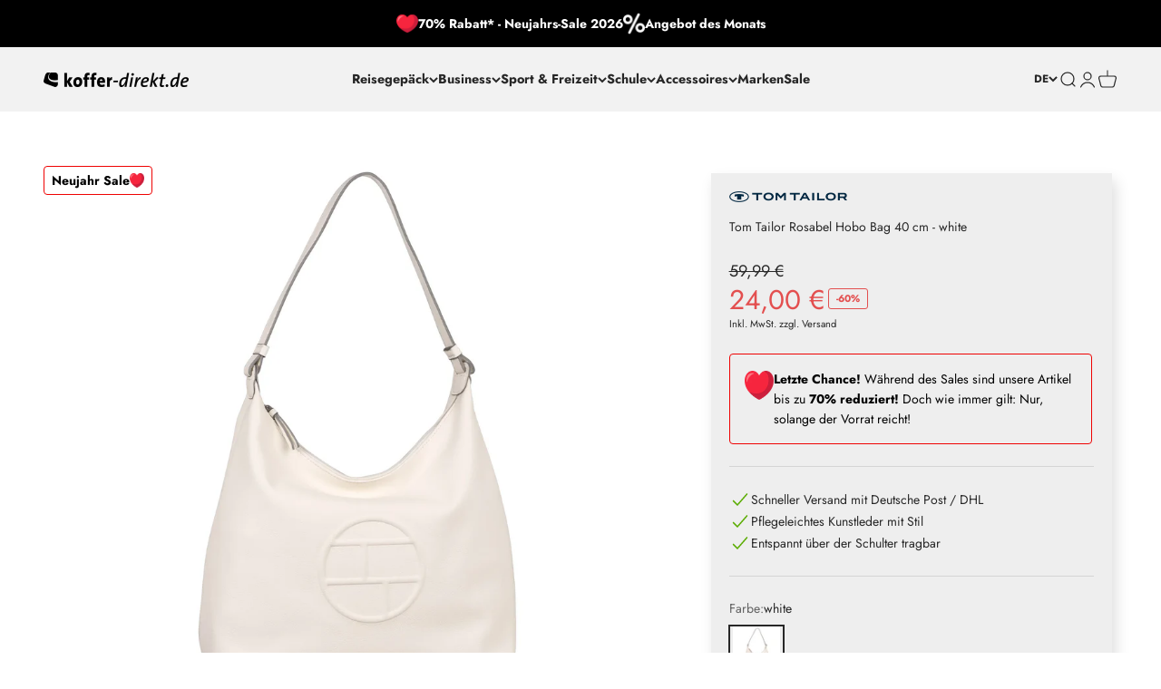

--- FILE ---
content_type: text/html; charset=utf-8
request_url: https://koffer-direkt.de/products/tom-tailor-rosabel-hobo-bag-40-cm-white
body_size: 55526
content:
<!doctype html>
<html class="no-js" lang="de">
  <head><script id="gdpr-gtm-blocking-script">
  (function (w, d, s, l, i) {
    w[l] = w[l] || [];
    w[l].push({ 'gtm.start': new Date().getTime(), event: 'gtm.js' });
    var f = d.getElementsByTagName(s)[0],
      j = d.createElement(s),
      dl = l != 'dataLayer' ? '&l=' + l : '';
    j.async = true;
    j.src = 'https://www.googletagmanager.com/gtm.js?id=' + i + dl;
    f.parentNode.insertBefore(j, f);
  })(window, document, 'script', 'dataLayer', 'GTM-KJV59P');

  let isKlaviyoExecuted = false;
  let consent = {
    functionality: false,
    analytics: false,
    marketing: false
  };

  function consentChanged(newConsent) {
    return consent.functionality !== newConsent.functionality || consent.analytics !== newConsent.analytics || consent.marketing !== newConsent.marketing;
  }

  function initConsent() {
    let cpdCookie=(document.cookie.match(/^(?:.*;)?\s*cookieconsent_preferences_disabled(\s*=\s*([^;]+)?)(?:.*)?$/)||[,null])[1];

    if (cpdCookie) {
      const newConsent = {
        functionality: parseInt(cpdCookie.indexOf('functionality')) === -1,
        analytics: parseInt(cpdCookie.indexOf('analytics')) === -1,
        marketing: parseInt(cpdCookie.indexOf('marketing')) === -1
      };

      if (consentChanged(newConsent)) {
        consent = newConsent;
        window.dataLayer.push({
          event: "init_consent",
          consent
        });
      }
  
    }
  }

  function executeKlaviyo() {
    if (!isKlaviyoExecuted) {
      const klaviyoScript = document.createElement('script');
      klaviyoScript.src = 'https://a.klaviyo.com/media/js/onsite/onsite.js';
      klaviyoScript.async = true;
      document.body.appendChild(klaviyoScript);

      klaviyoScript.onload = () => {
        var klaviyo = window.klaviyo || [];
        klaviyo.init({
          account: 'Xs3Lcb',
          platform: 'shopify',
        });

        klaviyo.enable('backinstock', {
          trigger: {
            product_page_text: "Benachrichtige mich, sobald der Artikel wieder verfügbar ist.",
            product_page_class: 'button klayivo-back-in-stock-button',
            product_page_text_align: 'center',
            product_page_margin: '0px',
            replace_anchor: false,
          },
          modal: {
            headline: '{product_name}',
            body_content: "Registrieren Sie sich, um eine Benachrichtigung zu erhalten, wenn dieser Artikel wieder auf Lager ist.",
            email_field_label: 'Email',
            button_label: "Benachrichtige mich.",
            subscription_success_label: "Sie sind dabei! Wir sagen dir Bescheid, wenn der Artikel wieder da ist.",
            footer_content: '',
            additional_styles: "@import url('https://fonts.googleapis.com/css?family=Helvetica+Neue');",
            drop_background_color: '#000000',
            background_color: '#FFFFFF',
            text_color: '#222222',
            button_text_color: '#FFFFFF',
            button_background_color: '#439fdb',
            close_button_color: '#cccccc',
            error_background_color: '#fcd6d7',
            error_text_color: '#C72E2F',
            success_background_color: '#d3efcd',
            success_text_color: '#1B9500',
          },
        });
      };

      isKlaviyoExecuted = true;
    }
  }

  initConsent();

  document.addEventListener('visitorConsentCollected', (event) => {
    if (!event.detail) {
      return;
    }
    
    const { detail } = event;

    initConsent();
    
    if (detail.marketingAllowed && detail.analyticsAllowed) {
      executeKlaviyo();
    }
  });
</script>

<style data-shopify>
.klayivo-back-in-stock-button {
  background: #3c619e;
  color: #ffffff;
}
</style><meta charset="utf-8">
    <meta
      name="viewport"
      content="width=device-width, initial-scale=1.0, height=device-height, minimum-scale=1.0, maximum-scale=1.0"
    >
    <meta name="theme-color" content="#f2f2f2">
    <title>
      Tom Tailor Rosabel Hobo Bag 40 cm - white
    </title><meta name="description" content="Tom Tailor Rosabel Hobo Bag 40 cm- 29456 Modische Schultertasche für den Alltag"><link rel="canonical" href="https://koffer-direkt.de/products/tom-tailor-rosabel-hobo-bag-40-cm-white"><link rel="shortcut icon" href="//koffer-direkt.de/cdn/shop/files/kd_symbol_schwarz.png?v=1680727020&width=96">
      <link rel="apple-touch-icon" href="//koffer-direkt.de/cdn/shop/files/kd_symbol_schwarz.png?v=1680727020&width=180"><link rel="preconnect" href="https://cdn.shopify.com">
    <link rel="preconnect" href="https://fonts.shopifycdn.com" crossorigin>
    <link rel="dns-prefetch" href="https://productreviews.shopifycdn.com"><link rel="preload" href="//koffer-direkt.de/cdn/fonts/jost/jost_n7.921dc18c13fa0b0c94c5e2517ffe06139c3615a3.woff2" as="font" type="font/woff2" crossorigin><link rel="preload" href="//koffer-direkt.de/cdn/fonts/jost/jost_n4.d47a1b6347ce4a4c9f437608011273009d91f2b7.woff2" as="font" type="font/woff2" crossorigin><meta property="og:type" content="product">
  <meta property="og:title" content="Tom Tailor Rosabel Hobo Bag 40 cm - white">
  <meta property="product:price:amount" content="24,00">
  <meta property="product:price:currency" content="EUR"><meta property="og:image" content="http://koffer-direkt.de/cdn/shop/products/001506_249_560_d1c0fe63-58e8-48ce-947d-f0e4e0b07bad.webp?v=1695801774&width=2048">
  <meta property="og:image:secure_url" content="https://koffer-direkt.de/cdn/shop/products/001506_249_560_d1c0fe63-58e8-48ce-947d-f0e4e0b07bad.webp?v=1695801774&width=2048">
  <meta property="og:image:width" content="1955">
  <meta property="og:image:height" content="1955"><meta property="og:description" content="Tom Tailor Rosabel Hobo Bag 40 cm- 29456 Modische Schultertasche für den Alltag"><meta property="og:url" content="https://koffer-direkt.de/products/tom-tailor-rosabel-hobo-bag-40-cm-white">
<meta property="og:site_name" content="koffer-direkt.de"><meta name="twitter:card" content="summary"><meta name="twitter:title" content="Tom Tailor Rosabel Hobo Bag 40 cm - white">
  <meta name="twitter:description" content="Die modische Rosabel Hobo Bag bietet alles, was man im Alltag von einer Tasche erwartet. Neben einem breiten Tragehenkel besitzt die schlicht-elegante Tasche nützliche Fächer m allerlei Alltagsdinge zu verstauen."><meta name="twitter:image" content="https://koffer-direkt.de/cdn/shop/products/001506_249_560_d1c0fe63-58e8-48ce-947d-f0e4e0b07bad.webp?crop=center&height=1200&v=1695801774&width=1200">
  <meta name="twitter:image:alt" content="">
  <script type="application/ld+json">
  {
    "@context": "https://schema.org",
    "@type": "Product",
    "productID": 8660798374224,
    "offers": [{
          "@type": "Offer",
          "name": "Tom Tailor Rosabel Hobo Bag 40 cm - white",
          "availability":"https://schema.org/InStock",
          "price": 24.0,
          "priceCurrency": "EUR",
          "priceValidUntil": "2026-02-09","sku": "1506","gtin": "4255619901255","url": "https://koffer-direkt.de/products/tom-tailor-rosabel-hobo-bag-40-cm-white?variant=47314807030096"
        }
],"brand": {
      "@type": "Brand",
      "name": "Tom Tailor"
    },
    "name": "Tom Tailor Rosabel Hobo Bag 40 cm - white",
    "description": "Die modische Rosabel Hobo Bag bietet alles, was man im Alltag von einer Tasche erwartet. Neben einem breiten Tragehenkel besitzt die schlicht-elegante Tasche nützliche Fächer m allerlei Alltagsdinge zu verstauen.",
    "category": "",
    "url": "https://koffer-direkt.de/products/tom-tailor-rosabel-hobo-bag-40-cm-white",
    "sku": "1506","gtin": "4255619901255","weight": {
        "@type": "QuantitativeValue",
        "unitCode": "kg",
        "value": 0.32
      },"image": {
      "@type": "ImageObject",
      "url": "https://koffer-direkt.de/cdn/shop/products/001506_249_560_d1c0fe63-58e8-48ce-947d-f0e4e0b07bad.webp?v=1695801774&width=1024",
      "image": "https://koffer-direkt.de/cdn/shop/products/001506_249_560_d1c0fe63-58e8-48ce-947d-f0e4e0b07bad.webp?v=1695801774&width=1024",
      "name": "",
      "width": "1024",
      "height": "1024"
    }
  }
  </script>



  <script type="application/ld+json">
  {
    "@context": "https://schema.org",
    "@type": "BreadcrumbList",
  "itemListElement": [{
      "@type": "ListItem",
      "position": 1,
      "name": "Home",
      "item": "https://koffer-direkt.de"
    },{
          "@type": "ListItem",
          "position": 2,
          "name": "Tom Tailor Rosabel Hobo Bag 40 cm - white",
          "item": "https://koffer-direkt.de/products/tom-tailor-rosabel-hobo-bag-40-cm-white"
        }]
  }
  </script>

<style>/* Typography (heading) */
  @font-face {
  font-family: Jost;
  font-weight: 700;
  font-style: normal;
  font-display: fallback;
  src: url("//koffer-direkt.de/cdn/fonts/jost/jost_n7.921dc18c13fa0b0c94c5e2517ffe06139c3615a3.woff2") format("woff2"),
       url("//koffer-direkt.de/cdn/fonts/jost/jost_n7.cbfc16c98c1e195f46c536e775e4e959c5f2f22b.woff") format("woff");
}

@font-face {
  font-family: Jost;
  font-weight: 700;
  font-style: italic;
  font-display: fallback;
  src: url("//koffer-direkt.de/cdn/fonts/jost/jost_i7.d8201b854e41e19d7ed9b1a31fe4fe71deea6d3f.woff2") format("woff2"),
       url("//koffer-direkt.de/cdn/fonts/jost/jost_i7.eae515c34e26b6c853efddc3fc0c552e0de63757.woff") format("woff");
}

/* Typography (body) */
  @font-face {
  font-family: Jost;
  font-weight: 400;
  font-style: normal;
  font-display: fallback;
  src: url("//koffer-direkt.de/cdn/fonts/jost/jost_n4.d47a1b6347ce4a4c9f437608011273009d91f2b7.woff2") format("woff2"),
       url("//koffer-direkt.de/cdn/fonts/jost/jost_n4.791c46290e672b3f85c3d1c651ef2efa3819eadd.woff") format("woff");
}

@font-face {
  font-family: Jost;
  font-weight: 400;
  font-style: italic;
  font-display: fallback;
  src: url("//koffer-direkt.de/cdn/fonts/jost/jost_i4.b690098389649750ada222b9763d55796c5283a5.woff2") format("woff2"),
       url("//koffer-direkt.de/cdn/fonts/jost/jost_i4.fd766415a47e50b9e391ae7ec04e2ae25e7e28b0.woff") format("woff");
}

@font-face {
  font-family: Jost;
  font-weight: 700;
  font-style: normal;
  font-display: fallback;
  src: url("//koffer-direkt.de/cdn/fonts/jost/jost_n7.921dc18c13fa0b0c94c5e2517ffe06139c3615a3.woff2") format("woff2"),
       url("//koffer-direkt.de/cdn/fonts/jost/jost_n7.cbfc16c98c1e195f46c536e775e4e959c5f2f22b.woff") format("woff");
}

@font-face {
  font-family: Jost;
  font-weight: 700;
  font-style: italic;
  font-display: fallback;
  src: url("//koffer-direkt.de/cdn/fonts/jost/jost_i7.d8201b854e41e19d7ed9b1a31fe4fe71deea6d3f.woff2") format("woff2"),
       url("//koffer-direkt.de/cdn/fonts/jost/jost_i7.eae515c34e26b6c853efddc3fc0c552e0de63757.woff") format("woff");
}

:root {
    /**
     * ---------------------------------------------------------------------
     * SPACING VARIABLES
     *
     * We are using a spacing inspired from frameworks like Tailwind CSS.
     * ---------------------------------------------------------------------
     */
    --spacing-0-5: 0.125rem; /* 2px */
    --spacing-1: 0.25rem; /* 4px */
    --spacing-1-5: 0.375rem; /* 6px */
    --spacing-2: 0.5rem; /* 8px */
    --spacing-2-5: 0.625rem; /* 10px */
    --spacing-3: 0.75rem; /* 12px */
    --spacing-3-5: 0.875rem; /* 14px */
    --spacing-4: 1rem; /* 16px */
    --spacing-4-5: 1.125rem; /* 18px */
    --spacing-5: 1.25rem; /* 20px */
    --spacing-5-5: 1.375rem; /* 22px */
    --spacing-6: 1.5rem; /* 24px */
    --spacing-6-5: 1.625rem; /* 26px */
    --spacing-7: 1.75rem; /* 28px */
    --spacing-7-5: 1.875rem; /* 30px */
    --spacing-8: 2rem; /* 32px */
    --spacing-8-5: 2.125rem; /* 34px */
    --spacing-9: 2.25rem; /* 36px */
    --spacing-9-5: 2.375rem; /* 38px */
    --spacing-10: 2.5rem; /* 40px */
    --spacing-11: 2.75rem; /* 44px */
    --spacing-12: 3rem; /* 48px */
    --spacing-14: 3.5rem; /* 56px */
    --spacing-16: 4rem; /* 64px */
    --spacing-18: 4.5rem; /* 72px */
    --spacing-20: 5rem; /* 80px */
    --spacing-24: 6rem; /* 96px */
    --spacing-28: 7rem; /* 112px */
    --spacing-32: 8rem; /* 128px */
    --spacing-36: 9rem; /* 144px */
    --spacing-40: 10rem; /* 160px */
    --spacing-44: 11rem; /* 176px */
    --spacing-48: 12rem; /* 192px */
    --spacing-52: 13rem; /* 208px */
    --spacing-56: 14rem; /* 224px */
    --spacing-60: 15rem; /* 240px */
    --spacing-64: 16rem; /* 256px */
    --spacing-72: 18rem; /* 288px */
    --spacing-80: 20rem; /* 320px */
    --spacing-96: 24rem; /* 384px */

    /* Container */
    --container-max-width: 1800px;
    --container-narrow-max-width: 1550px;
    --container-gutter: var(--spacing-5);
    --section-outer-spacing-block: var(--spacing-8);
    --section-inner-max-spacing-block: var(--spacing-8);
    --section-inner-spacing-inline: var(--container-gutter);
    --section-stack-spacing-block: var(--spacing-8);

    /* Grid gutter */
    --grid-gutter: var(--spacing-5);

    /* Product list settings */
    --product-list-row-gap: var(--spacing-8);
    --product-list-column-gap: var(--grid-gutter);

    /* Form settings */
    --input-gap: var(--spacing-2);
    --input-height: 2.625rem;
    --input-padding-inline: var(--spacing-4);

    /* Other sizes */
    --sticky-area-height: calc(var(--sticky-announcement-bar-enabled, 0) * var(--announcement-bar-height, 0px) + var(--sticky-header-enabled, 0) * var(--header-height, 0px));

    /* RTL support */
    --transform-logical-flip: 1;
    --transform-origin-start: left;
    --transform-origin-end: right;

    /**
     * ---------------------------------------------------------------------
     * TYPOGRAPHY
     * ---------------------------------------------------------------------
     */

    /* Font properties */
    --heading-font-family: Jost, sans-serif;
    --heading-font-weight: 700;
    --heading-font-style: normal;
    --heading-text-transform: normal;
    --heading-letter-spacing: -0.05em;
    --text-font-family: Jost, sans-serif;
    --text-font-weight: 400;
    --text-font-style: normal;
    --text-letter-spacing: 0.0em;

    /* Font sizes */
    --text-h0: 2.5rem;
    --text-h1: 1.75rem;
    --text-h2: 1.5rem;
    --text-h3: 1.375rem;
    --text-h4: 1.125rem;
    --text-h5: 1.125rem;
    --text-h6: 1rem;
    --text-xs: 0.625rem;
    --text-sm: 0.6875rem;
    --text-base: 0.75rem;
    --text-lg: 1.0rem;

    /**
     * ---------------------------------------------------------------------
     * COLORS
     * ---------------------------------------------------------------------
     */

    /* Color settings */--accent: 76 157 41;
    --text-primary: 39 39 39;
    --background-primary: 255 255 255;
    --dialog-background: 255 255 255;
    --border-color: var(--text-color, var(--text-primary)) / 0.12;

    /* Button colors */
    --button-background-primary: 76 157 41;
    --button-text-primary: 255 255 255;
    --button-background-secondary: 60 97 158;
    --button-text-secondary: 255 255 255;

    /* Status colors */
    --success-background: 238 241 235;
    --success-text: 112 138 92;
    --warning-background: 252 240 227;
    --warning-text: 227 126 22;
    --error-background: 245 229 229;
    --error-text: 170 40 38;

    /* in Stock colors */
    --in-stock: 76 157 41;
    --out-of-stock-continue: 241 194 50;
    --out-of-stock: 227 79 79;

    /* Product colors */
    --on-sale-text: 227 79 79;
    --on-sale-badge-background: ;
    --on-sale-badge-border: 227 79 79 / 1.0;
    --on-sale-badge-text: 227 79 79 / 1.0;
    --sold-out-badge-background: 172 172 172 / 1.0;
    --sold-out-badge-border: 0 0 0 / 1.0;
    --sold-out-badge-text: 255 255 255 / 1.0;
    --primary-badge-background: 60 97 158 / 1.0;
    --primary-badge-border: 141 196 163 / 1.0;
    --primary-badge-text: 0 112 45 / 1.0;
    --secondary-badge-background: 0 163 65 / 1.0;
    --secondary-badge-border: 130 206 209 / 1.0;
    --secondary-badge-text: 3 114 119 / 1.0;
    --tertiary-badge-background: 255 183 74 / 1.0;
    --tertiary-badge-border: 130 206 209 / 1.0;
    --tertiary-badge-text: 3 114 119 / 1.0;
    --star-color: 255 183 74;
    --product-card-background: 255 255 255;
    --product-card-text: 39 39 39;

    /* Header colors */
    --header-background: 242 242 242;
    --header-text: 39 39 39;

    /* Footer colors */
    --footer-background: 27 27 27;
    --footer-text: 255 255 255;

    /* Rounded variables (used for border radius) */
    --rounded-xs: 0.0rem;
    --rounded-sm: 0.0rem;
    --rounded: 0.0rem;
    --rounded-lg: 0.0rem;
    --rounded-full: 9999px;

    --rounded-button: 0.0rem;
    --rounded-input: 0.0rem;

    /* Box shadow */
    --shadow-sm: 0 2px 8px rgb(var(--text-primary) / 0.0);
    --shadow: 0 5px 15px rgb(var(--text-primary) / 0.0);
    --shadow-md: 0 5px 30px rgb(var(--text-primary) / 0.0);
    --shadow-block: -32px -32px 0px rgb(var(--text-primary) / 0.0);

    /**
     * ---------------------------------------------------------------------
     * OTHER
     * ---------------------------------------------------------------------
     */

    --cursor-close-svg-url: url(//koffer-direkt.de/cdn/shop/t/114/assets/cursor-close.svg?v=147174565022153725511722849163);
    --cursor-zoom-in-svg-url: url(//koffer-direkt.de/cdn/shop/t/114/assets/cursor-zoom-in.svg?v=154953035094101115921722849173);
    --cursor-zoom-out-svg-url: url(//koffer-direkt.de/cdn/shop/t/114/assets/cursor-zoom-out.svg?v=16155520337305705181722849166);
    --checkmark-svg-url: url(//koffer-direkt.de/cdn/shop/t/114/assets/checkmark.svg?v=77552481021870063511722872767);
  }

  [dir="rtl"]:root {
    /* RTL support */
    --transform-logical-flip: -1;
    --transform-origin-start: right;
    --transform-origin-end: left;
  }

  @media screen and (min-width: 700px) {
    :root {
      /* Typography (font size) */
      --text-h0: 3.25rem;
      --text-h1: 2.25rem;
      --text-h2: 1.75rem;
      --text-h3: 1.625rem;
      --text-h4: 1.25rem;
      --text-h5: 1.25rem;
      --text-h6: 1.125rem;

      --text-xs: 0.6875rem;
      --text-sm: 0.75rem;
      --text-base: 0.875rem;
      --text-lg: 1.125rem;

      /* Spacing */
      --container-gutter: 2rem;
      --section-outer-spacing-block: var(--spacing-12);
      --section-inner-max-spacing-block: var(--spacing-10);
      --section-inner-spacing-inline: var(--spacing-10);
      --section-stack-spacing-block: var(--spacing-10);

      /* Grid gutter */
      --grid-gutter: var(--spacing-6);

      /* Product list settings */
      --product-list-row-gap: var(--spacing-12);

      /* Form settings */
      --input-gap: 1rem;
      --input-height: 3.125rem;
      --input-padding-inline: var(--spacing-5);
    }
  }

  @media screen and (min-width: 1000px) {
    :root {
      /* Spacing settings */
      --container-gutter: var(--spacing-12);
      --section-outer-spacing-block: var(--spacing-14);
      --section-inner-max-spacing-block: var(--spacing-12);
      --section-inner-spacing-inline: var(--spacing-12);
      --section-stack-spacing-block: var(--spacing-10);
    }
  }

  @media screen and (min-width: 1150px) {
    :root {
      /* Spacing settings */
      --container-gutter: var(--spacing-12);
      --section-outer-spacing-block: var(--spacing-14);
      --section-inner-max-spacing-block: var(--spacing-12);
      --section-inner-spacing-inline: var(--spacing-12);
      --section-stack-spacing-block: var(--spacing-12);
    }
  }

  @media screen and (min-width: 1400px) {
    :root {
      /* Typography (font size) */
      --text-h0: 4rem;
      --text-h1: 3rem;
      --text-h2: 2.5rem;
      --text-h3: 1.75rem;
      --text-h4: 1.5rem;
      --text-h5: 1.25rem;
      --text-h6: 1.25rem;

      --section-outer-spacing-block: var(--spacing-16);
      --section-inner-max-spacing-block: var(--spacing-14);
      --section-inner-spacing-inline: var(--spacing-14);
    }
  }

  @media screen and (min-width: 1600px) {
    :root {
      --section-outer-spacing-block: var(--spacing-16);
      --section-inner-max-spacing-block: var(--spacing-16);
      --section-inner-spacing-inline: var(--spacing-16);
    }
  }

  /**
   * ---------------------------------------------------------------------
   * LIQUID DEPENDANT CSS
   *
   * Our main CSS is Liquid free, but some very specific features depend on
   * theme settings, so we have them here
   * ---------------------------------------------------------------------
   */@media screen and (pointer: fine) {
        /* The !important are for the Shopify Payment button to ensure we override the default from Shopify styles */
        .button:not([disabled]):not(.button--outline):hover, .btn:not([disabled]):hover, .shopify-payment-button__button--unbranded:not([disabled]):hover {
          background-color: transparent !important;
          color: rgb(var(--button-outline-color) / var(--button-background-opacity, 1)) !important;
          box-shadow: inset 0 0 0 2px currentColor !important;
        }

        .button--outline:not([disabled]):hover {
          background: rgb(var(--button-background));
          color: rgb(var(--button-text-color));
          box-shadow: inset 0 0 0 2px rgb(var(--button-background));
        }
      }</style><script>
  document.documentElement.classList.replace('no-js', 'js');

  // This allows to expose several variables to the global scope, to be used in scripts
  window.themeVariables = {
    settings: {
      showPageTransition: true,
      headingApparition: "split_fade",
      pageType: "product",
      moneyFormat: "{{amount_with_comma_separator}} €",
      moneyWithCurrencyFormat: "{{amount_with_comma_separator}} €",
      currencyCodeEnabled: false,
      cartType: "drawer",
      showDiscount: true,
      discountMode: "percentage"
    },

    strings: {
      accessibilityClose: "Schließen",
      accessibilityNext: "Vor",
      accessibilityPrevious: "Zurück",
      addToCartButton: "In den Warenkorb",
      soldOutButton: "Ausverkauft",
      preOrderButton: "Vorbestellen",
      unavailableButton: "Nicht verfügbar",
      closeGallery: "Galerie schließen",
      zoomGallery: "Bild vergrößern",
      errorGallery: "Bild kann nicht geladen werden",
      soldOutBadge: "Ausverkauft",
      discountBadge: "gespart",
      sku: "SKU:",
      searchNoResults: "Keine Treffer",
      addOrderNote: "Bestellhinweis hinzufügen",
      editOrderNote: "Bestellhinweis bearbeiten",
      shippingEstimatorNoResults: "Tut uns leid, aber wir verschicken leider nicht an deine Adresse.",
      shippingEstimatorOneResult: "Für deine Adresse gibt es einen Versandtarif:",
      shippingEstimatorMultipleResults: "Für deine Adresse gibt es mehrere Versandtarife:",
      shippingEstimatorError: "Beim Berechnen der Versandkosten ist ein Fehler aufgetreten:"
    },

    breakpoints: {
      'sm': 'screen and (min-width: 700px)',
      'md': 'screen and (min-width: 1000px)',
      'lg': 'screen and (min-width: 1150px)',
      'xl': 'screen and (min-width: 1400px)',

      'sm-max': 'screen and (max-width: 699px)',
      'md-max': 'screen and (max-width: 999px)',
      'lg-max': 'screen and (max-width: 1149px)',
      'xl-max': 'screen and (max-width: 1399px)'
    }
  };window.addEventListener('DOMContentLoaded', (e) => {
      const isReloaded = (window.performance.navigation && window.performance.navigation.type === 1) || window.performance.getEntriesByType('navigation').map((nav) => nav.type).includes('reload');

      // Only animate if the event is trusted (i.e. not triggered by "Core Web Vitals Booster" app)
      if (e.isTrusted && 'animate' in document.documentElement && window.matchMedia('(prefers-reduced-motion: no-preference)').matches && document.referrer.includes(location.host) && !isReloaded) {
        document.body.animate({opacity: [0, 1]}, {duration: 115, fill: 'forwards'});
      }
    });

    window.addEventListener('pageshow', (event) => {
      document.body.classList.remove('page-transition');

      if (event.persisted) {
        document.body.animate({opacity: [0, 1]}, {duration: 0, fill: 'forwards'});
      }
    });// For detecting native share
  document.documentElement.classList.add(`native-share--${navigator.share ? 'enabled' : 'disabled'}`);// We save the product ID in local storage to be eventually used for recently viewed section
    try {
      const recentlyViewedProducts = new Set(JSON.parse(localStorage.getItem('theme:recently-viewed-products') || '[]'));

      recentlyViewedProducts.delete(8660798374224); // Delete first to re-move the product
      recentlyViewedProducts.add(8660798374224);

      localStorage.setItem('theme:recently-viewed-products', JSON.stringify(Array.from(recentlyViewedProducts.values()).reverse()));
    } catch (e) {
      // Safari in private mode does not allow setting item, we silently fail
    }</script>
<script type="text/javascript"> window.dataLayer = window.dataLayer || [];(function(){'use strict';window.addEventListener('load', function(){function addPageTypeToDataLayer(){window.dataLayer.push({ecommerce: null });window.dataLayer.push({event: "view_item", ecommerce:{item_list_name: 'Sport & Freizeit', items: [{item_id: '1506', item_name: 'Tom Tailor Rosabel Hobo Bag 40 cm - white', index: 1, item_category: '605782180176', item_brand: 'Tom Tailor', item_list_name: 'Sport & Freizeit', }, ] }});document.addEventListener('variant:add', function(event){if (!event.detail.source === 'product-form'){return;}const sku = document.querySelector('variant-sku').dataset.sku;const price = document.querySelector('.product-info price-list sale-price').dataset.price;window.dataLayer.push({ecommerce: null });window.dataLayer.push({event: "add_to_cart", ecommerce:{value: parseFloat(price) / 100, item_list_name: 'Sport & Freizeit', items: [{item_id: sku, item_name: 'Tom Tailor Rosabel Hobo Bag 40 cm - white', index: 1, item_category: '605782180176', item_brand: 'Tom Tailor', item_list_name: 'Sport & Freizeit', price: parseFloat(price) / 100, quantity: 1, }] }});});}addPageTypeToDataLayer();});})();</script>
<script type="module" src="//koffer-direkt.de/cdn/shop/t/114/assets/vendor.min.js?v=21549124608892486191722849164"></script>
    <script type="module" src="//koffer-direkt.de/cdn/shop/t/114/assets/theme.js?v=38873740774944032881740651801"></script>
    <script type="module" src="//koffer-direkt.de/cdn/shop/t/114/assets/sections.js?v=59137769759709781621740735499"></script><script>window.performance && window.performance.mark && window.performance.mark('shopify.content_for_header.start');</script><meta name="google-site-verification" content="ALthbR7YQW30CZ8HjbjI3Mm-6hgHCQAWq3B86PrLrkA">
<meta name="facebook-domain-verification" content="51ma127kzzo3ugo1ehe7njualqr1ld">
<meta id="shopify-digital-wallet" name="shopify-digital-wallet" content="/55638982992/digital_wallets/dialog">
<meta name="shopify-checkout-api-token" content="7b18ccf83696b1bd01f46a5611b58413">
<link rel="alternate" hreflang="x-default" href="https://koffer-direkt.de/products/tom-tailor-rosabel-hobo-bag-40-cm-white">
<link rel="alternate" hreflang="de-DE" href="https://koffer-direkt.de/products/tom-tailor-rosabel-hobo-bag-40-cm-white">
<link rel="alternate" hreflang="en-DE" href="https://koffer-direkt.de/en/products/tom-tailor-rosabel-hobo-bag-40-cm-white">
<link rel="alternate" type="application/json+oembed" href="https://koffer-direkt.de/products/tom-tailor-rosabel-hobo-bag-40-cm-white.oembed">
<script async="async" src="/checkouts/internal/preloads.js?locale=de-DE"></script>
<script id="apple-pay-shop-capabilities" type="application/json">{"shopId":55638982992,"countryCode":"DE","currencyCode":"EUR","merchantCapabilities":["supports3DS"],"merchantId":"gid:\/\/shopify\/Shop\/55638982992","merchantName":"koffer-direkt.de","requiredBillingContactFields":["postalAddress","email"],"requiredShippingContactFields":["postalAddress","email"],"shippingType":"shipping","supportedNetworks":["visa","maestro","masterCard","amex"],"total":{"type":"pending","label":"koffer-direkt.de","amount":"1.00"},"shopifyPaymentsEnabled":true,"supportsSubscriptions":true}</script>
<script id="shopify-features" type="application/json">{"accessToken":"7b18ccf83696b1bd01f46a5611b58413","betas":["rich-media-storefront-analytics"],"domain":"koffer-direkt.de","predictiveSearch":true,"shopId":55638982992,"locale":"de"}</script>
<script>var Shopify = Shopify || {};
Shopify.shop = "kofferdirekt-5530.myshopify.com";
Shopify.locale = "de";
Shopify.currency = {"active":"EUR","rate":"1.0"};
Shopify.country = "DE";
Shopify.theme = {"name":"koffer-direkt-shopify\/master-prod","id":169079963984,"schema_name":"Impact","schema_version":"4.5.0","theme_store_id":null,"role":"main"};
Shopify.theme.handle = "null";
Shopify.theme.style = {"id":null,"handle":null};
Shopify.cdnHost = "koffer-direkt.de/cdn";
Shopify.routes = Shopify.routes || {};
Shopify.routes.root = "/";</script>
<script type="module">!function(o){(o.Shopify=o.Shopify||{}).modules=!0}(window);</script>
<script>!function(o){function n(){var o=[];function n(){o.push(Array.prototype.slice.apply(arguments))}return n.q=o,n}var t=o.Shopify=o.Shopify||{};t.loadFeatures=n(),t.autoloadFeatures=n()}(window);</script>
<script id="shop-js-analytics" type="application/json">{"pageType":"product"}</script>
<script defer="defer" async type="module" src="//koffer-direkt.de/cdn/shopifycloud/shop-js/modules/v2/client.init-shop-cart-sync_BH0MO3MH.de.esm.js"></script>
<script defer="defer" async type="module" src="//koffer-direkt.de/cdn/shopifycloud/shop-js/modules/v2/chunk.common_BErAfWaM.esm.js"></script>
<script defer="defer" async type="module" src="//koffer-direkt.de/cdn/shopifycloud/shop-js/modules/v2/chunk.modal_DqzNaksh.esm.js"></script>
<script type="module">
  await import("//koffer-direkt.de/cdn/shopifycloud/shop-js/modules/v2/client.init-shop-cart-sync_BH0MO3MH.de.esm.js");
await import("//koffer-direkt.de/cdn/shopifycloud/shop-js/modules/v2/chunk.common_BErAfWaM.esm.js");
await import("//koffer-direkt.de/cdn/shopifycloud/shop-js/modules/v2/chunk.modal_DqzNaksh.esm.js");

  window.Shopify.SignInWithShop?.initShopCartSync?.({"fedCMEnabled":true,"windoidEnabled":true});

</script>
<script id="__st">var __st={"a":55638982992,"offset":3600,"reqid":"300bbd24-54c8-47db-be7e-31456cfe842c-1769736898","pageurl":"koffer-direkt.de\/products\/tom-tailor-rosabel-hobo-bag-40-cm-white","u":"ca23f0868ee0","p":"product","rtyp":"product","rid":8660798374224};</script>
<script>window.ShopifyPaypalV4VisibilityTracking = true;</script>
<script id="captcha-bootstrap">!function(){'use strict';const t='contact',e='account',n='new_comment',o=[[t,t],['blogs',n],['comments',n],[t,'customer']],c=[[e,'customer_login'],[e,'guest_login'],[e,'recover_customer_password'],[e,'create_customer']],r=t=>t.map((([t,e])=>`form[action*='/${t}']:not([data-nocaptcha='true']) input[name='form_type'][value='${e}']`)).join(','),a=t=>()=>t?[...document.querySelectorAll(t)].map((t=>t.form)):[];function s(){const t=[...o],e=r(t);return a(e)}const i='password',u='form_key',d=['recaptcha-v3-token','g-recaptcha-response','h-captcha-response',i],f=()=>{try{return window.sessionStorage}catch{return}},m='__shopify_v',_=t=>t.elements[u];function p(t,e,n=!1){try{const o=window.sessionStorage,c=JSON.parse(o.getItem(e)),{data:r}=function(t){const{data:e,action:n}=t;return t[m]||n?{data:e,action:n}:{data:t,action:n}}(c);for(const[e,n]of Object.entries(r))t.elements[e]&&(t.elements[e].value=n);n&&o.removeItem(e)}catch(o){console.error('form repopulation failed',{error:o})}}const l='form_type',E='cptcha';function T(t){t.dataset[E]=!0}const w=window,h=w.document,L='Shopify',v='ce_forms',y='captcha';let A=!1;((t,e)=>{const n=(g='f06e6c50-85a8-45c8-87d0-21a2b65856fe',I='https://cdn.shopify.com/shopifycloud/storefront-forms-hcaptcha/ce_storefront_forms_captcha_hcaptcha.v1.5.2.iife.js',D={infoText:'Durch hCaptcha geschützt',privacyText:'Datenschutz',termsText:'Allgemeine Geschäftsbedingungen'},(t,e,n)=>{const o=w[L][v],c=o.bindForm;if(c)return c(t,g,e,D).then(n);var r;o.q.push([[t,g,e,D],n]),r=I,A||(h.body.append(Object.assign(h.createElement('script'),{id:'captcha-provider',async:!0,src:r})),A=!0)});var g,I,D;w[L]=w[L]||{},w[L][v]=w[L][v]||{},w[L][v].q=[],w[L][y]=w[L][y]||{},w[L][y].protect=function(t,e){n(t,void 0,e),T(t)},Object.freeze(w[L][y]),function(t,e,n,w,h,L){const[v,y,A,g]=function(t,e,n){const i=e?o:[],u=t?c:[],d=[...i,...u],f=r(d),m=r(i),_=r(d.filter((([t,e])=>n.includes(e))));return[a(f),a(m),a(_),s()]}(w,h,L),I=t=>{const e=t.target;return e instanceof HTMLFormElement?e:e&&e.form},D=t=>v().includes(t);t.addEventListener('submit',(t=>{const e=I(t);if(!e)return;const n=D(e)&&!e.dataset.hcaptchaBound&&!e.dataset.recaptchaBound,o=_(e),c=g().includes(e)&&(!o||!o.value);(n||c)&&t.preventDefault(),c&&!n&&(function(t){try{if(!f())return;!function(t){const e=f();if(!e)return;const n=_(t);if(!n)return;const o=n.value;o&&e.removeItem(o)}(t);const e=Array.from(Array(32),(()=>Math.random().toString(36)[2])).join('');!function(t,e){_(t)||t.append(Object.assign(document.createElement('input'),{type:'hidden',name:u})),t.elements[u].value=e}(t,e),function(t,e){const n=f();if(!n)return;const o=[...t.querySelectorAll(`input[type='${i}']`)].map((({name:t})=>t)),c=[...d,...o],r={};for(const[a,s]of new FormData(t).entries())c.includes(a)||(r[a]=s);n.setItem(e,JSON.stringify({[m]:1,action:t.action,data:r}))}(t,e)}catch(e){console.error('failed to persist form',e)}}(e),e.submit())}));const S=(t,e)=>{t&&!t.dataset[E]&&(n(t,e.some((e=>e===t))),T(t))};for(const o of['focusin','change'])t.addEventListener(o,(t=>{const e=I(t);D(e)&&S(e,y())}));const B=e.get('form_key'),M=e.get(l),P=B&&M;t.addEventListener('DOMContentLoaded',(()=>{const t=y();if(P)for(const e of t)e.elements[l].value===M&&p(e,B);[...new Set([...A(),...v().filter((t=>'true'===t.dataset.shopifyCaptcha))])].forEach((e=>S(e,t)))}))}(h,new URLSearchParams(w.location.search),n,t,e,['guest_login'])})(!0,!0)}();</script>
<script integrity="sha256-4kQ18oKyAcykRKYeNunJcIwy7WH5gtpwJnB7kiuLZ1E=" data-source-attribution="shopify.loadfeatures" defer="defer" src="//koffer-direkt.de/cdn/shopifycloud/storefront/assets/storefront/load_feature-a0a9edcb.js" crossorigin="anonymous"></script>
<script data-source-attribution="shopify.dynamic_checkout.dynamic.init">var Shopify=Shopify||{};Shopify.PaymentButton=Shopify.PaymentButton||{isStorefrontPortableWallets:!0,init:function(){window.Shopify.PaymentButton.init=function(){};var t=document.createElement("script");t.src="https://koffer-direkt.de/cdn/shopifycloud/portable-wallets/latest/portable-wallets.de.js",t.type="module",document.head.appendChild(t)}};
</script>
<script data-source-attribution="shopify.dynamic_checkout.buyer_consent">
  function portableWalletsHideBuyerConsent(e){var t=document.getElementById("shopify-buyer-consent"),n=document.getElementById("shopify-subscription-policy-button");t&&n&&(t.classList.add("hidden"),t.setAttribute("aria-hidden","true"),n.removeEventListener("click",e))}function portableWalletsShowBuyerConsent(e){var t=document.getElementById("shopify-buyer-consent"),n=document.getElementById("shopify-subscription-policy-button");t&&n&&(t.classList.remove("hidden"),t.removeAttribute("aria-hidden"),n.addEventListener("click",e))}window.Shopify?.PaymentButton&&(window.Shopify.PaymentButton.hideBuyerConsent=portableWalletsHideBuyerConsent,window.Shopify.PaymentButton.showBuyerConsent=portableWalletsShowBuyerConsent);
</script>
<script>
  function portableWalletsCleanup(e){e&&e.src&&console.error("Failed to load portable wallets script "+e.src);var t=document.querySelectorAll("shopify-accelerated-checkout .shopify-payment-button__skeleton, shopify-accelerated-checkout-cart .wallet-cart-button__skeleton"),e=document.getElementById("shopify-buyer-consent");for(let e=0;e<t.length;e++)t[e].remove();e&&e.remove()}function portableWalletsNotLoadedAsModule(e){e instanceof ErrorEvent&&"string"==typeof e.message&&e.message.includes("import.meta")&&"string"==typeof e.filename&&e.filename.includes("portable-wallets")&&(window.removeEventListener("error",portableWalletsNotLoadedAsModule),window.Shopify.PaymentButton.failedToLoad=e,"loading"===document.readyState?document.addEventListener("DOMContentLoaded",window.Shopify.PaymentButton.init):window.Shopify.PaymentButton.init())}window.addEventListener("error",portableWalletsNotLoadedAsModule);
</script>

<script type="module" src="https://koffer-direkt.de/cdn/shopifycloud/portable-wallets/latest/portable-wallets.de.js" onError="portableWalletsCleanup(this)" crossorigin="anonymous"></script>
<script nomodule>
  document.addEventListener("DOMContentLoaded", portableWalletsCleanup);
</script>

<link id="shopify-accelerated-checkout-styles" rel="stylesheet" media="screen" href="https://koffer-direkt.de/cdn/shopifycloud/portable-wallets/latest/accelerated-checkout-backwards-compat.css" crossorigin="anonymous">
<style id="shopify-accelerated-checkout-cart">
        #shopify-buyer-consent {
  margin-top: 1em;
  display: inline-block;
  width: 100%;
}

#shopify-buyer-consent.hidden {
  display: none;
}

#shopify-subscription-policy-button {
  background: none;
  border: none;
  padding: 0;
  text-decoration: underline;
  font-size: inherit;
  cursor: pointer;
}

#shopify-subscription-policy-button::before {
  box-shadow: none;
}

      </style>

<script>window.performance && window.performance.mark && window.performance.mark('shopify.content_for_header.end');</script><link href="//koffer-direkt.de/cdn/shop/t/114/assets/theme.css?v=17111987934306368801756713786" rel="stylesheet" type="text/css" media="all" /><link href="//koffer-direkt.de/cdn/shop/t/114/assets/main.css?v=88858898099251027401737033910" rel="stylesheet" type="text/css" media="all" />
    

    <img
      alt="icon"
      id="svgicon"
      width="1400"
      height="1400"
      style="pointer-events: none; position: absolute; top: 0; left: 0; width: 99vw; height: 99vh; max-width: 99vw; max-height: 99vh;"
      src="[data-uri]"
    >
  <!-- BEGIN app block: shopify://apps/consentmo-gdpr/blocks/gdpr_cookie_consent/4fbe573f-a377-4fea-9801-3ee0858cae41 -->


<!-- END app block --><!-- BEGIN app block: shopify://apps/doofinder-search-discovery/blocks/doofinder-script/1abc6bc6-ff36-4a37-9034-effae4a47cf6 -->
  <script>
    (function(w, k) {w[k] = window[k] || function () { (window[k].q = window[k].q || []).push(arguments) }})(window, "doofinderApp")
    var dfKvCustomerEmail = "";

    doofinderApp("config", "currency", Shopify.currency.active);
    doofinderApp("config", "language", Shopify.locale);
    var context = Shopify.country;
    
    doofinderApp("config", "priceName", context);
    localStorage.setItem("shopify-language", Shopify.locale);

    doofinderApp("init", "layer", {
      params:{
        "":{
          exclude: {
            not_published_in: [context]
          }
        },
        "product":{
          exclude: {
            not_published_in: [context]
          }
        }
      }
    });
  </script>

  <script src="https://eu1-config.doofinder.com/2.x/c0036688-1fbf-44e8-95fe-71ea2a402a7a.js" async></script>



<!-- END app block --><script src="https://cdn.shopify.com/extensions/019c04d5-bd56-77a6-8deb-540ac3d290f7/consentmo-gdpr-614/assets/consentmo_cookie_consent.js" type="text/javascript" defer="defer"></script>
<link href="https://monorail-edge.shopifysvc.com" rel="dns-prefetch">
<script>(function(){if ("sendBeacon" in navigator && "performance" in window) {try {var session_token_from_headers = performance.getEntriesByType('navigation')[0].serverTiming.find(x => x.name == '_s').description;} catch {var session_token_from_headers = undefined;}var session_cookie_matches = document.cookie.match(/_shopify_s=([^;]*)/);var session_token_from_cookie = session_cookie_matches && session_cookie_matches.length === 2 ? session_cookie_matches[1] : "";var session_token = session_token_from_headers || session_token_from_cookie || "";function handle_abandonment_event(e) {var entries = performance.getEntries().filter(function(entry) {return /monorail-edge.shopifysvc.com/.test(entry.name);});if (!window.abandonment_tracked && entries.length === 0) {window.abandonment_tracked = true;var currentMs = Date.now();var navigation_start = performance.timing.navigationStart;var payload = {shop_id: 55638982992,url: window.location.href,navigation_start,duration: currentMs - navigation_start,session_token,page_type: "product"};window.navigator.sendBeacon("https://monorail-edge.shopifysvc.com/v1/produce", JSON.stringify({schema_id: "online_store_buyer_site_abandonment/1.1",payload: payload,metadata: {event_created_at_ms: currentMs,event_sent_at_ms: currentMs}}));}}window.addEventListener('pagehide', handle_abandonment_event);}}());</script>
<script id="web-pixels-manager-setup">(function e(e,d,r,n,o){if(void 0===o&&(o={}),!Boolean(null===(a=null===(i=window.Shopify)||void 0===i?void 0:i.analytics)||void 0===a?void 0:a.replayQueue)){var i,a;window.Shopify=window.Shopify||{};var t=window.Shopify;t.analytics=t.analytics||{};var s=t.analytics;s.replayQueue=[],s.publish=function(e,d,r){return s.replayQueue.push([e,d,r]),!0};try{self.performance.mark("wpm:start")}catch(e){}var l=function(){var e={modern:/Edge?\/(1{2}[4-9]|1[2-9]\d|[2-9]\d{2}|\d{4,})\.\d+(\.\d+|)|Firefox\/(1{2}[4-9]|1[2-9]\d|[2-9]\d{2}|\d{4,})\.\d+(\.\d+|)|Chrom(ium|e)\/(9{2}|\d{3,})\.\d+(\.\d+|)|(Maci|X1{2}).+ Version\/(15\.\d+|(1[6-9]|[2-9]\d|\d{3,})\.\d+)([,.]\d+|)( \(\w+\)|)( Mobile\/\w+|) Safari\/|Chrome.+OPR\/(9{2}|\d{3,})\.\d+\.\d+|(CPU[ +]OS|iPhone[ +]OS|CPU[ +]iPhone|CPU IPhone OS|CPU iPad OS)[ +]+(15[._]\d+|(1[6-9]|[2-9]\d|\d{3,})[._]\d+)([._]\d+|)|Android:?[ /-](13[3-9]|1[4-9]\d|[2-9]\d{2}|\d{4,})(\.\d+|)(\.\d+|)|Android.+Firefox\/(13[5-9]|1[4-9]\d|[2-9]\d{2}|\d{4,})\.\d+(\.\d+|)|Android.+Chrom(ium|e)\/(13[3-9]|1[4-9]\d|[2-9]\d{2}|\d{4,})\.\d+(\.\d+|)|SamsungBrowser\/([2-9]\d|\d{3,})\.\d+/,legacy:/Edge?\/(1[6-9]|[2-9]\d|\d{3,})\.\d+(\.\d+|)|Firefox\/(5[4-9]|[6-9]\d|\d{3,})\.\d+(\.\d+|)|Chrom(ium|e)\/(5[1-9]|[6-9]\d|\d{3,})\.\d+(\.\d+|)([\d.]+$|.*Safari\/(?![\d.]+ Edge\/[\d.]+$))|(Maci|X1{2}).+ Version\/(10\.\d+|(1[1-9]|[2-9]\d|\d{3,})\.\d+)([,.]\d+|)( \(\w+\)|)( Mobile\/\w+|) Safari\/|Chrome.+OPR\/(3[89]|[4-9]\d|\d{3,})\.\d+\.\d+|(CPU[ +]OS|iPhone[ +]OS|CPU[ +]iPhone|CPU IPhone OS|CPU iPad OS)[ +]+(10[._]\d+|(1[1-9]|[2-9]\d|\d{3,})[._]\d+)([._]\d+|)|Android:?[ /-](13[3-9]|1[4-9]\d|[2-9]\d{2}|\d{4,})(\.\d+|)(\.\d+|)|Mobile Safari.+OPR\/([89]\d|\d{3,})\.\d+\.\d+|Android.+Firefox\/(13[5-9]|1[4-9]\d|[2-9]\d{2}|\d{4,})\.\d+(\.\d+|)|Android.+Chrom(ium|e)\/(13[3-9]|1[4-9]\d|[2-9]\d{2}|\d{4,})\.\d+(\.\d+|)|Android.+(UC? ?Browser|UCWEB|U3)[ /]?(15\.([5-9]|\d{2,})|(1[6-9]|[2-9]\d|\d{3,})\.\d+)\.\d+|SamsungBrowser\/(5\.\d+|([6-9]|\d{2,})\.\d+)|Android.+MQ{2}Browser\/(14(\.(9|\d{2,})|)|(1[5-9]|[2-9]\d|\d{3,})(\.\d+|))(\.\d+|)|K[Aa][Ii]OS\/(3\.\d+|([4-9]|\d{2,})\.\d+)(\.\d+|)/},d=e.modern,r=e.legacy,n=navigator.userAgent;return n.match(d)?"modern":n.match(r)?"legacy":"unknown"}(),u="modern"===l?"modern":"legacy",c=(null!=n?n:{modern:"",legacy:""})[u],f=function(e){return[e.baseUrl,"/wpm","/b",e.hashVersion,"modern"===e.buildTarget?"m":"l",".js"].join("")}({baseUrl:d,hashVersion:r,buildTarget:u}),m=function(e){var d=e.version,r=e.bundleTarget,n=e.surface,o=e.pageUrl,i=e.monorailEndpoint;return{emit:function(e){var a=e.status,t=e.errorMsg,s=(new Date).getTime(),l=JSON.stringify({metadata:{event_sent_at_ms:s},events:[{schema_id:"web_pixels_manager_load/3.1",payload:{version:d,bundle_target:r,page_url:o,status:a,surface:n,error_msg:t},metadata:{event_created_at_ms:s}}]});if(!i)return console&&console.warn&&console.warn("[Web Pixels Manager] No Monorail endpoint provided, skipping logging."),!1;try{return self.navigator.sendBeacon.bind(self.navigator)(i,l)}catch(e){}var u=new XMLHttpRequest;try{return u.open("POST",i,!0),u.setRequestHeader("Content-Type","text/plain"),u.send(l),!0}catch(e){return console&&console.warn&&console.warn("[Web Pixels Manager] Got an unhandled error while logging to Monorail."),!1}}}}({version:r,bundleTarget:l,surface:e.surface,pageUrl:self.location.href,monorailEndpoint:e.monorailEndpoint});try{o.browserTarget=l,function(e){var d=e.src,r=e.async,n=void 0===r||r,o=e.onload,i=e.onerror,a=e.sri,t=e.scriptDataAttributes,s=void 0===t?{}:t,l=document.createElement("script"),u=document.querySelector("head"),c=document.querySelector("body");if(l.async=n,l.src=d,a&&(l.integrity=a,l.crossOrigin="anonymous"),s)for(var f in s)if(Object.prototype.hasOwnProperty.call(s,f))try{l.dataset[f]=s[f]}catch(e){}if(o&&l.addEventListener("load",o),i&&l.addEventListener("error",i),u)u.appendChild(l);else{if(!c)throw new Error("Did not find a head or body element to append the script");c.appendChild(l)}}({src:f,async:!0,onload:function(){if(!function(){var e,d;return Boolean(null===(d=null===(e=window.Shopify)||void 0===e?void 0:e.analytics)||void 0===d?void 0:d.initialized)}()){var d=window.webPixelsManager.init(e)||void 0;if(d){var r=window.Shopify.analytics;r.replayQueue.forEach((function(e){var r=e[0],n=e[1],o=e[2];d.publishCustomEvent(r,n,o)})),r.replayQueue=[],r.publish=d.publishCustomEvent,r.visitor=d.visitor,r.initialized=!0}}},onerror:function(){return m.emit({status:"failed",errorMsg:"".concat(f," has failed to load")})},sri:function(e){var d=/^sha384-[A-Za-z0-9+/=]+$/;return"string"==typeof e&&d.test(e)}(c)?c:"",scriptDataAttributes:o}),m.emit({status:"loading"})}catch(e){m.emit({status:"failed",errorMsg:(null==e?void 0:e.message)||"Unknown error"})}}})({shopId: 55638982992,storefrontBaseUrl: "https://koffer-direkt.de",extensionsBaseUrl: "https://extensions.shopifycdn.com/cdn/shopifycloud/web-pixels-manager",monorailEndpoint: "https://monorail-edge.shopifysvc.com/unstable/produce_batch",surface: "storefront-renderer",enabledBetaFlags: ["2dca8a86"],webPixelsConfigList: [{"id":"2571829584","configuration":"{\"accountID\":\"Xs3Lcb\",\"webPixelConfig\":\"eyJlbmFibGVBZGRlZFRvQ2FydEV2ZW50cyI6IHRydWV9\"}","eventPayloadVersion":"v1","runtimeContext":"STRICT","scriptVersion":"524f6c1ee37bacdca7657a665bdca589","type":"APP","apiClientId":123074,"privacyPurposes":["ANALYTICS","MARKETING"],"dataSharingAdjustments":{"protectedCustomerApprovalScopes":["read_customer_address","read_customer_email","read_customer_name","read_customer_personal_data","read_customer_phone"]}},{"id":"2420965712","configuration":"{\"pixelCode\":\"D454QVRC77UD2G8EPD2G\"}","eventPayloadVersion":"v1","runtimeContext":"STRICT","scriptVersion":"22e92c2ad45662f435e4801458fb78cc","type":"APP","apiClientId":4383523,"privacyPurposes":["ANALYTICS","MARKETING","SALE_OF_DATA"],"dataSharingAdjustments":{"protectedCustomerApprovalScopes":["read_customer_address","read_customer_email","read_customer_name","read_customer_personal_data","read_customer_phone"]}},{"id":"2129920336","configuration":"{\"config\":\"{\\\"google_tag_ids\\\":[\\\"G-2GS2S0NECM\\\",\\\"AW-1008957120\\\"],\\\"target_country\\\":\\\"DE\\\",\\\"gtag_events\\\":[{\\\"type\\\":\\\"search\\\",\\\"action_label\\\":\\\"G-2GS2S0NECM\\\"},{\\\"type\\\":\\\"begin_checkout\\\",\\\"action_label\\\":\\\"G-2GS2S0NECM\\\"},{\\\"type\\\":\\\"view_item\\\",\\\"action_label\\\":\\\"G-2GS2S0NECM\\\"},{\\\"type\\\":\\\"purchase\\\",\\\"action_label\\\":[\\\"G-2GS2S0NECM\\\",\\\"AW-1008957120\\\/fzR_CPus7IobEMDtjeED\\\",\\\"AW-1008957120\\\/1paRCJGYvc4BEMDtjeED\\\"]},{\\\"type\\\":\\\"page_view\\\",\\\"action_label\\\":\\\"G-2GS2S0NECM\\\"},{\\\"type\\\":\\\"add_payment_info\\\",\\\"action_label\\\":\\\"G-2GS2S0NECM\\\"},{\\\"type\\\":\\\"add_to_cart\\\",\\\"action_label\\\":\\\"G-2GS2S0NECM\\\"}],\\\"enable_monitoring_mode\\\":false}\"}","eventPayloadVersion":"v1","runtimeContext":"OPEN","scriptVersion":"b2a88bafab3e21179ed38636efcd8a93","type":"APP","apiClientId":1780363,"privacyPurposes":[],"dataSharingAdjustments":{"protectedCustomerApprovalScopes":["read_customer_address","read_customer_email","read_customer_name","read_customer_personal_data","read_customer_phone"]}},{"id":"1130430800","configuration":"{\"tagID\":\"2614471333865\"}","eventPayloadVersion":"v1","runtimeContext":"STRICT","scriptVersion":"18031546ee651571ed29edbe71a3550b","type":"APP","apiClientId":3009811,"privacyPurposes":["ANALYTICS","MARKETING","SALE_OF_DATA"],"dataSharingAdjustments":{"protectedCustomerApprovalScopes":["read_customer_address","read_customer_email","read_customer_name","read_customer_personal_data","read_customer_phone"]}},{"id":"827621712","configuration":"{\"accountID\":\"1\",\"installation_id\":\"c0036688-1fbf-44e8-95fe-71ea2a402a7a\",\"region\":\"eu1\"}","eventPayloadVersion":"v1","runtimeContext":"STRICT","scriptVersion":"2061f8ea39b7d2e31c8b851469aba871","type":"APP","apiClientId":199361,"privacyPurposes":["ANALYTICS","MARKETING","SALE_OF_DATA"],"dataSharingAdjustments":{"protectedCustomerApprovalScopes":["read_customer_personal_data"]}},{"id":"332759376","configuration":"{\"pixel_id\":\"882746599860571\",\"pixel_type\":\"facebook_pixel\",\"metaapp_system_user_token\":\"-\"}","eventPayloadVersion":"v1","runtimeContext":"OPEN","scriptVersion":"ca16bc87fe92b6042fbaa3acc2fbdaa6","type":"APP","apiClientId":2329312,"privacyPurposes":["ANALYTICS","MARKETING","SALE_OF_DATA"],"dataSharingAdjustments":{"protectedCustomerApprovalScopes":["read_customer_address","read_customer_email","read_customer_name","read_customer_personal_data","read_customer_phone"]}},{"id":"112230736","eventPayloadVersion":"1","runtimeContext":"LAX","scriptVersion":"22","type":"CUSTOM","privacyPurposes":[],"name":"GTM"},{"id":"shopify-app-pixel","configuration":"{}","eventPayloadVersion":"v1","runtimeContext":"STRICT","scriptVersion":"0450","apiClientId":"shopify-pixel","type":"APP","privacyPurposes":["ANALYTICS","MARKETING"]},{"id":"shopify-custom-pixel","eventPayloadVersion":"v1","runtimeContext":"LAX","scriptVersion":"0450","apiClientId":"shopify-pixel","type":"CUSTOM","privacyPurposes":["ANALYTICS","MARKETING"]}],isMerchantRequest: false,initData: {"shop":{"name":"koffer-direkt.de","paymentSettings":{"currencyCode":"EUR"},"myshopifyDomain":"kofferdirekt-5530.myshopify.com","countryCode":"DE","storefrontUrl":"https:\/\/koffer-direkt.de"},"customer":null,"cart":null,"checkout":null,"productVariants":[{"price":{"amount":24.0,"currencyCode":"EUR"},"product":{"title":"Tom Tailor Rosabel Hobo Bag 40 cm - white","vendor":"Tom Tailor","id":"8660798374224","untranslatedTitle":"Tom Tailor Rosabel Hobo Bag 40 cm - white","url":"\/products\/tom-tailor-rosabel-hobo-bag-40-cm-white","type":""},"id":"47314807030096","image":{"src":"\/\/koffer-direkt.de\/cdn\/shop\/products\/001506_249_560_d1c0fe63-58e8-48ce-947d-f0e4e0b07bad.webp?v=1695801774"},"sku":"1506","title":"Default Title","untranslatedTitle":"Default Title"}],"purchasingCompany":null},},"https://koffer-direkt.de/cdn","1d2a099fw23dfb22ep557258f5m7a2edbae",{"modern":"","legacy":""},{"shopId":"55638982992","storefrontBaseUrl":"https:\/\/koffer-direkt.de","extensionBaseUrl":"https:\/\/extensions.shopifycdn.com\/cdn\/shopifycloud\/web-pixels-manager","surface":"storefront-renderer","enabledBetaFlags":"[\"2dca8a86\"]","isMerchantRequest":"false","hashVersion":"1d2a099fw23dfb22ep557258f5m7a2edbae","publish":"custom","events":"[[\"page_viewed\",{}],[\"product_viewed\",{\"productVariant\":{\"price\":{\"amount\":24.0,\"currencyCode\":\"EUR\"},\"product\":{\"title\":\"Tom Tailor Rosabel Hobo Bag 40 cm - white\",\"vendor\":\"Tom Tailor\",\"id\":\"8660798374224\",\"untranslatedTitle\":\"Tom Tailor Rosabel Hobo Bag 40 cm - white\",\"url\":\"\/products\/tom-tailor-rosabel-hobo-bag-40-cm-white\",\"type\":\"\"},\"id\":\"47314807030096\",\"image\":{\"src\":\"\/\/koffer-direkt.de\/cdn\/shop\/products\/001506_249_560_d1c0fe63-58e8-48ce-947d-f0e4e0b07bad.webp?v=1695801774\"},\"sku\":\"1506\",\"title\":\"Default Title\",\"untranslatedTitle\":\"Default Title\"}}]]"});</script><script>
  window.ShopifyAnalytics = window.ShopifyAnalytics || {};
  window.ShopifyAnalytics.meta = window.ShopifyAnalytics.meta || {};
  window.ShopifyAnalytics.meta.currency = 'EUR';
  var meta = {"product":{"id":8660798374224,"gid":"gid:\/\/shopify\/Product\/8660798374224","vendor":"Tom Tailor","type":"","handle":"tom-tailor-rosabel-hobo-bag-40-cm-white","variants":[{"id":47314807030096,"price":2400,"name":"Tom Tailor Rosabel Hobo Bag 40 cm - white","public_title":null,"sku":"1506"}],"remote":false},"page":{"pageType":"product","resourceType":"product","resourceId":8660798374224,"requestId":"300bbd24-54c8-47db-be7e-31456cfe842c-1769736898"}};
  for (var attr in meta) {
    window.ShopifyAnalytics.meta[attr] = meta[attr];
  }
</script>
<script class="analytics">
  (function () {
    var customDocumentWrite = function(content) {
      var jquery = null;

      if (window.jQuery) {
        jquery = window.jQuery;
      } else if (window.Checkout && window.Checkout.$) {
        jquery = window.Checkout.$;
      }

      if (jquery) {
        jquery('body').append(content);
      }
    };

    var hasLoggedConversion = function(token) {
      if (token) {
        return document.cookie.indexOf('loggedConversion=' + token) !== -1;
      }
      return false;
    }

    var setCookieIfConversion = function(token) {
      if (token) {
        var twoMonthsFromNow = new Date(Date.now());
        twoMonthsFromNow.setMonth(twoMonthsFromNow.getMonth() + 2);

        document.cookie = 'loggedConversion=' + token + '; expires=' + twoMonthsFromNow;
      }
    }

    var trekkie = window.ShopifyAnalytics.lib = window.trekkie = window.trekkie || [];
    if (trekkie.integrations) {
      return;
    }
    trekkie.methods = [
      'identify',
      'page',
      'ready',
      'track',
      'trackForm',
      'trackLink'
    ];
    trekkie.factory = function(method) {
      return function() {
        var args = Array.prototype.slice.call(arguments);
        args.unshift(method);
        trekkie.push(args);
        return trekkie;
      };
    };
    for (var i = 0; i < trekkie.methods.length; i++) {
      var key = trekkie.methods[i];
      trekkie[key] = trekkie.factory(key);
    }
    trekkie.load = function(config) {
      trekkie.config = config || {};
      trekkie.config.initialDocumentCookie = document.cookie;
      var first = document.getElementsByTagName('script')[0];
      var script = document.createElement('script');
      script.type = 'text/javascript';
      script.onerror = function(e) {
        var scriptFallback = document.createElement('script');
        scriptFallback.type = 'text/javascript';
        scriptFallback.onerror = function(error) {
                var Monorail = {
      produce: function produce(monorailDomain, schemaId, payload) {
        var currentMs = new Date().getTime();
        var event = {
          schema_id: schemaId,
          payload: payload,
          metadata: {
            event_created_at_ms: currentMs,
            event_sent_at_ms: currentMs
          }
        };
        return Monorail.sendRequest("https://" + monorailDomain + "/v1/produce", JSON.stringify(event));
      },
      sendRequest: function sendRequest(endpointUrl, payload) {
        // Try the sendBeacon API
        if (window && window.navigator && typeof window.navigator.sendBeacon === 'function' && typeof window.Blob === 'function' && !Monorail.isIos12()) {
          var blobData = new window.Blob([payload], {
            type: 'text/plain'
          });

          if (window.navigator.sendBeacon(endpointUrl, blobData)) {
            return true;
          } // sendBeacon was not successful

        } // XHR beacon

        var xhr = new XMLHttpRequest();

        try {
          xhr.open('POST', endpointUrl);
          xhr.setRequestHeader('Content-Type', 'text/plain');
          xhr.send(payload);
        } catch (e) {
          console.log(e);
        }

        return false;
      },
      isIos12: function isIos12() {
        return window.navigator.userAgent.lastIndexOf('iPhone; CPU iPhone OS 12_') !== -1 || window.navigator.userAgent.lastIndexOf('iPad; CPU OS 12_') !== -1;
      }
    };
    Monorail.produce('monorail-edge.shopifysvc.com',
      'trekkie_storefront_load_errors/1.1',
      {shop_id: 55638982992,
      theme_id: 169079963984,
      app_name: "storefront",
      context_url: window.location.href,
      source_url: "//koffer-direkt.de/cdn/s/trekkie.storefront.c59ea00e0474b293ae6629561379568a2d7c4bba.min.js"});

        };
        scriptFallback.async = true;
        scriptFallback.src = '//koffer-direkt.de/cdn/s/trekkie.storefront.c59ea00e0474b293ae6629561379568a2d7c4bba.min.js';
        first.parentNode.insertBefore(scriptFallback, first);
      };
      script.async = true;
      script.src = '//koffer-direkt.de/cdn/s/trekkie.storefront.c59ea00e0474b293ae6629561379568a2d7c4bba.min.js';
      first.parentNode.insertBefore(script, first);
    };
    trekkie.load(
      {"Trekkie":{"appName":"storefront","development":false,"defaultAttributes":{"shopId":55638982992,"isMerchantRequest":null,"themeId":169079963984,"themeCityHash":"9646625721512599130","contentLanguage":"de","currency":"EUR"},"isServerSideCookieWritingEnabled":true,"monorailRegion":"shop_domain","enabledBetaFlags":["65f19447","b5387b81"]},"Session Attribution":{},"S2S":{"facebookCapiEnabled":true,"source":"trekkie-storefront-renderer","apiClientId":580111}}
    );

    var loaded = false;
    trekkie.ready(function() {
      if (loaded) return;
      loaded = true;

      window.ShopifyAnalytics.lib = window.trekkie;

      var originalDocumentWrite = document.write;
      document.write = customDocumentWrite;
      try { window.ShopifyAnalytics.merchantGoogleAnalytics.call(this); } catch(error) {};
      document.write = originalDocumentWrite;

      window.ShopifyAnalytics.lib.page(null,{"pageType":"product","resourceType":"product","resourceId":8660798374224,"requestId":"300bbd24-54c8-47db-be7e-31456cfe842c-1769736898","shopifyEmitted":true});

      var match = window.location.pathname.match(/checkouts\/(.+)\/(thank_you|post_purchase)/)
      var token = match? match[1]: undefined;
      if (!hasLoggedConversion(token)) {
        setCookieIfConversion(token);
        window.ShopifyAnalytics.lib.track("Viewed Product",{"currency":"EUR","variantId":47314807030096,"productId":8660798374224,"productGid":"gid:\/\/shopify\/Product\/8660798374224","name":"Tom Tailor Rosabel Hobo Bag 40 cm - white","price":"24.00","sku":"1506","brand":"Tom Tailor","variant":null,"category":"","nonInteraction":true,"remote":false},undefined,undefined,{"shopifyEmitted":true});
      window.ShopifyAnalytics.lib.track("monorail:\/\/trekkie_storefront_viewed_product\/1.1",{"currency":"EUR","variantId":47314807030096,"productId":8660798374224,"productGid":"gid:\/\/shopify\/Product\/8660798374224","name":"Tom Tailor Rosabel Hobo Bag 40 cm - white","price":"24.00","sku":"1506","brand":"Tom Tailor","variant":null,"category":"","nonInteraction":true,"remote":false,"referer":"https:\/\/koffer-direkt.de\/products\/tom-tailor-rosabel-hobo-bag-40-cm-white"});
      }
    });


        var eventsListenerScript = document.createElement('script');
        eventsListenerScript.async = true;
        eventsListenerScript.src = "//koffer-direkt.de/cdn/shopifycloud/storefront/assets/shop_events_listener-3da45d37.js";
        document.getElementsByTagName('head')[0].appendChild(eventsListenerScript);

})();</script>
<script
  defer
  src="https://koffer-direkt.de/cdn/shopifycloud/perf-kit/shopify-perf-kit-3.1.0.min.js"
  data-application="storefront-renderer"
  data-shop-id="55638982992"
  data-render-region="gcp-us-east1"
  data-page-type="product"
  data-theme-instance-id="169079963984"
  data-theme-name="Impact"
  data-theme-version="4.5.0"
  data-monorail-region="shop_domain"
  data-resource-timing-sampling-rate="10"
  data-shs="true"
  data-shs-beacon="true"
  data-shs-export-with-fetch="true"
  data-shs-logs-sample-rate="1"
  data-shs-beacon-endpoint="https://koffer-direkt.de/api/collect"
></script>
</head>
  <body class="page-transition ">
    
    <!-- Google Tag Manager (noscript) -->
    <noscript>
      <iframe
        src="https://www.googletagmanager.com/ns.html?id=GTM-KJV59P"
        height="0"
        width="0"
        style="display:none;visibility:hidden">
      
      </iframe>
    </noscript>
    <!-- End Google Tag Manager (noscript) --><!-- DRAWER -->
<template id="drawer-default-template">
  <style>
    [hidden] {
      display: none !important;
    }
  </style>

  <button part="outside-close-button" is="close-button" aria-label="Schließen"><svg role="presentation" stroke-width="2" focusable="false" width="24" height="24" class="icon icon-close" viewBox="0 0 24 24">
        <path d="M17.658 6.343 6.344 17.657M17.658 17.657 6.344 6.343" stroke="currentColor"></path>
      </svg></button>

  <div part="overlay"></div>

  <div part="content">
    <header part="header">
      <slot name="header"></slot>

      <button part="close-button" is="close-button" aria-label="Schließen"><svg role="presentation" stroke-width="2" focusable="false" width="24" height="24" class="icon icon-close" viewBox="0 0 24 24">
        <path d="M17.658 6.343 6.344 17.657M17.658 17.657 6.344 6.343" stroke="currentColor"></path>
      </svg></button>
    </header>

    <div part="body">
      <slot></slot>
    </div>

    <footer part="footer">
      <slot name="footer"></slot>
    </footer>
  </div>
</template>

<!-- POPOVER -->
<template id="popover-default-template">
  <button part="outside-close-button" is="close-button" aria-label="Schließen"><svg role="presentation" stroke-width="2" focusable="false" width="24" height="24" class="icon icon-close" viewBox="0 0 24 24">
        <path d="M17.658 6.343 6.344 17.657M17.658 17.657 6.344 6.343" stroke="currentColor"></path>
      </svg></button>

  <div part="overlay"></div>

  <div part="content">
    <header part="title">
      <slot name="title"></slot>
    </header>

    <div part="body">
      <slot></slot>
    </div>
  </div>
</template>

<a href="#main" class="skip-to-content sr-only">Zum Inhalt springen</a><!-- BEGIN sections: header-group -->
<aside id="shopify-section-sections--22860679676240__announcement-bar" class="shopify-section shopify-section-group-header-group shopify-section--announcement-bar"><style>
    :root {
      --sticky-announcement-bar-enabled:0;
    }
    #shopify-section-sections--22860679676240__announcement-bar {
      z-index: 100;
      position: relative;
    }</style><height-observer variable="announcement-bar">
    <div class="announcement-bar bg-custom text-custom"style="--background: 0 0 0; --text-color: 255 255 255;"><marquee-text scrolling-speed="18" class="announcement-bar__scrolling-list"><span class="announcement-bar__item md:tw-hidden" ><p class="bold tw-flex tw-items-center tw-gap-2 text-base" >
                
                  <picture><img src="//koffer-direkt.de/cdn/shop/files/heart.png?v=1730811823&amp;width=100" alt="" srcset="//koffer-direkt.de/cdn/shop/files/heart.png?v=1730811823&amp;width=100 100w" width="100" height="83" loading="lazy"></picture>
                
<a href="/collections/aktions-sale-2025">70% Rabatt* - Neujahrs-Sale 2026</a></p>

              <span aria-hidden="true" class="md:tw-hidden"></span><p class="bold tw-flex tw-items-center tw-gap-2 text-base" >
                
                  <picture><img src="//koffer-direkt.de/cdn/shop/files/prozent_w.png?v=1749285017&amp;width=100" alt="Angebot des Monats" srcset="//koffer-direkt.de/cdn/shop/files/prozent_w.png?v=1749285017&amp;width=100 100w" width="100" height="100" loading="lazy"></picture>
                
<a href="/collections/adm">Angebot des Monats</a></p>

              <span aria-hidden="true" class="md:tw-hidden"></span></span><span class="announcement-bar__item md:tw-hidden" aria-hidden="true"><p class="bold tw-flex tw-items-center tw-gap-2 text-base" >
                
                  <picture><img src="//koffer-direkt.de/cdn/shop/files/heart.png?v=1730811823&amp;width=100" alt="" srcset="//koffer-direkt.de/cdn/shop/files/heart.png?v=1730811823&amp;width=100 100w" width="100" height="83" loading="lazy"></picture>
                
<a href="/collections/aktions-sale-2025">70% Rabatt* - Neujahrs-Sale 2026</a></p>

              <span aria-hidden="true" class="md:tw-hidden"></span><p class="bold tw-flex tw-items-center tw-gap-2 text-base" >
                
                  <picture><img src="//koffer-direkt.de/cdn/shop/files/prozent_w.png?v=1749285017&amp;width=100" alt="Angebot des Monats" srcset="//koffer-direkt.de/cdn/shop/files/prozent_w.png?v=1749285017&amp;width=100 100w" width="100" height="100" loading="lazy"></picture>
                
<a href="/collections/adm">Angebot des Monats</a></p>

              <span aria-hidden="true" class="md:tw-hidden"></span></span><span class="announcement-bar__item md:tw-hidden" aria-hidden="true"><p class="bold tw-flex tw-items-center tw-gap-2 text-base" >
                
                  <picture><img src="//koffer-direkt.de/cdn/shop/files/heart.png?v=1730811823&amp;width=100" alt="" srcset="//koffer-direkt.de/cdn/shop/files/heart.png?v=1730811823&amp;width=100 100w" width="100" height="83" loading="lazy"></picture>
                
<a href="/collections/aktions-sale-2025">70% Rabatt* - Neujahrs-Sale 2026</a></p>

              <span aria-hidden="true" class="md:tw-hidden"></span><p class="bold tw-flex tw-items-center tw-gap-2 text-base" >
                
                  <picture><img src="//koffer-direkt.de/cdn/shop/files/prozent_w.png?v=1749285017&amp;width=100" alt="Angebot des Monats" srcset="//koffer-direkt.de/cdn/shop/files/prozent_w.png?v=1749285017&amp;width=100 100w" width="100" height="100" loading="lazy"></picture>
                
<a href="/collections/adm">Angebot des Monats</a></p>

              <span aria-hidden="true" class="md:tw-hidden"></span></span><span class="announcement-bar__item md:tw-hidden" aria-hidden="true"><p class="bold tw-flex tw-items-center tw-gap-2 text-base" >
                
                  <picture><img src="//koffer-direkt.de/cdn/shop/files/heart.png?v=1730811823&amp;width=100" alt="" srcset="//koffer-direkt.de/cdn/shop/files/heart.png?v=1730811823&amp;width=100 100w" width="100" height="83" loading="lazy"></picture>
                
<a href="/collections/aktions-sale-2025">70% Rabatt* - Neujahrs-Sale 2026</a></p>

              <span aria-hidden="true" class="md:tw-hidden"></span><p class="bold tw-flex tw-items-center tw-gap-2 text-base" >
                
                  <picture><img src="//koffer-direkt.de/cdn/shop/files/prozent_w.png?v=1749285017&amp;width=100" alt="Angebot des Monats" srcset="//koffer-direkt.de/cdn/shop/files/prozent_w.png?v=1749285017&amp;width=100 100w" width="100" height="100" loading="lazy"></picture>
                
<a href="/collections/adm">Angebot des Monats</a></p>

              <span aria-hidden="true" class="md:tw-hidden"></span></span><span class="announcement-bar__item md:tw-hidden" aria-hidden="true"><p class="bold tw-flex tw-items-center tw-gap-2 text-base" >
                
                  <picture><img src="//koffer-direkt.de/cdn/shop/files/heart.png?v=1730811823&amp;width=100" alt="" srcset="//koffer-direkt.de/cdn/shop/files/heart.png?v=1730811823&amp;width=100 100w" width="100" height="83" loading="lazy"></picture>
                
<a href="/collections/aktions-sale-2025">70% Rabatt* - Neujahrs-Sale 2026</a></p>

              <span aria-hidden="true" class="md:tw-hidden"></span><p class="bold tw-flex tw-items-center tw-gap-2 text-base" >
                
                  <picture><img src="//koffer-direkt.de/cdn/shop/files/prozent_w.png?v=1749285017&amp;width=100" alt="Angebot des Monats" srcset="//koffer-direkt.de/cdn/shop/files/prozent_w.png?v=1749285017&amp;width=100 100w" width="100" height="100" loading="lazy"></picture>
                
<a href="/collections/adm">Angebot des Monats</a></p>

              <span aria-hidden="true" class="md:tw-hidden"></span></span><span class="announcement-bar__item md:tw-hidden" aria-hidden="true"><p class="bold tw-flex tw-items-center tw-gap-2 text-base" >
                
                  <picture><img src="//koffer-direkt.de/cdn/shop/files/heart.png?v=1730811823&amp;width=100" alt="" srcset="//koffer-direkt.de/cdn/shop/files/heart.png?v=1730811823&amp;width=100 100w" width="100" height="83" loading="lazy"></picture>
                
<a href="/collections/aktions-sale-2025">70% Rabatt* - Neujahrs-Sale 2026</a></p>

              <span aria-hidden="true" class="md:tw-hidden"></span><p class="bold tw-flex tw-items-center tw-gap-2 text-base" >
                
                  <picture><img src="//koffer-direkt.de/cdn/shop/files/prozent_w.png?v=1749285017&amp;width=100" alt="Angebot des Monats" srcset="//koffer-direkt.de/cdn/shop/files/prozent_w.png?v=1749285017&amp;width=100 100w" width="100" height="100" loading="lazy"></picture>
                
<a href="/collections/adm">Angebot des Monats</a></p>

              <span aria-hidden="true" class="md:tw-hidden"></span></span><span class="announcement-bar__item md:tw-hidden" aria-hidden="true"><p class="bold tw-flex tw-items-center tw-gap-2 text-base" >
                
                  <picture><img src="//koffer-direkt.de/cdn/shop/files/heart.png?v=1730811823&amp;width=100" alt="" srcset="//koffer-direkt.de/cdn/shop/files/heart.png?v=1730811823&amp;width=100 100w" width="100" height="83" loading="lazy"></picture>
                
<a href="/collections/aktions-sale-2025">70% Rabatt* - Neujahrs-Sale 2026</a></p>

              <span aria-hidden="true" class="md:tw-hidden"></span><p class="bold tw-flex tw-items-center tw-gap-2 text-base" >
                
                  <picture><img src="//koffer-direkt.de/cdn/shop/files/prozent_w.png?v=1749285017&amp;width=100" alt="Angebot des Monats" srcset="//koffer-direkt.de/cdn/shop/files/prozent_w.png?v=1749285017&amp;width=100 100w" width="100" height="100" loading="lazy"></picture>
                
<a href="/collections/adm">Angebot des Monats</a></p>

              <span aria-hidden="true" class="md:tw-hidden"></span></span><span class="announcement-bar__item md:tw-hidden" aria-hidden="true"><p class="bold tw-flex tw-items-center tw-gap-2 text-base" >
                
                  <picture><img src="//koffer-direkt.de/cdn/shop/files/heart.png?v=1730811823&amp;width=100" alt="" srcset="//koffer-direkt.de/cdn/shop/files/heart.png?v=1730811823&amp;width=100 100w" width="100" height="83" loading="lazy"></picture>
                
<a href="/collections/aktions-sale-2025">70% Rabatt* - Neujahrs-Sale 2026</a></p>

              <span aria-hidden="true" class="md:tw-hidden"></span><p class="bold tw-flex tw-items-center tw-gap-2 text-base" >
                
                  <picture><img src="//koffer-direkt.de/cdn/shop/files/prozent_w.png?v=1749285017&amp;width=100" alt="Angebot des Monats" srcset="//koffer-direkt.de/cdn/shop/files/prozent_w.png?v=1749285017&amp;width=100 100w" width="100" height="100" loading="lazy"></picture>
                
<a href="/collections/adm">Angebot des Monats</a></p>

              <span aria-hidden="true" class="md:tw-hidden"></span></span><span class="announcement-bar__item md:tw-hidden" aria-hidden="true"><p class="bold tw-flex tw-items-center tw-gap-2 text-base" >
                
                  <picture><img src="//koffer-direkt.de/cdn/shop/files/heart.png?v=1730811823&amp;width=100" alt="" srcset="//koffer-direkt.de/cdn/shop/files/heart.png?v=1730811823&amp;width=100 100w" width="100" height="83" loading="lazy"></picture>
                
<a href="/collections/aktions-sale-2025">70% Rabatt* - Neujahrs-Sale 2026</a></p>

              <span aria-hidden="true" class="md:tw-hidden"></span><p class="bold tw-flex tw-items-center tw-gap-2 text-base" >
                
                  <picture><img src="//koffer-direkt.de/cdn/shop/files/prozent_w.png?v=1749285017&amp;width=100" alt="Angebot des Monats" srcset="//koffer-direkt.de/cdn/shop/files/prozent_w.png?v=1749285017&amp;width=100 100w" width="100" height="100" loading="lazy"></picture>
                
<a href="/collections/adm">Angebot des Monats</a></p>

              <span aria-hidden="true" class="md:tw-hidden"></span></span><span class="announcement-bar__item md:tw-hidden" aria-hidden="true"><p class="bold tw-flex tw-items-center tw-gap-2 text-base" >
                
                  <picture><img src="//koffer-direkt.de/cdn/shop/files/heart.png?v=1730811823&amp;width=100" alt="" srcset="//koffer-direkt.de/cdn/shop/files/heart.png?v=1730811823&amp;width=100 100w" width="100" height="83" loading="lazy"></picture>
                
<a href="/collections/aktions-sale-2025">70% Rabatt* - Neujahrs-Sale 2026</a></p>

              <span aria-hidden="true" class="md:tw-hidden"></span><p class="bold tw-flex tw-items-center tw-gap-2 text-base" >
                
                  <picture><img src="//koffer-direkt.de/cdn/shop/files/prozent_w.png?v=1749285017&amp;width=100" alt="Angebot des Monats" srcset="//koffer-direkt.de/cdn/shop/files/prozent_w.png?v=1749285017&amp;width=100 100w" width="100" height="100" loading="lazy"></picture>
                
<a href="/collections/adm">Angebot des Monats</a></p>

              <span aria-hidden="true" class="md:tw-hidden"></span></span><span class="tw-items-center tw-gap-24 tw-w-full tw-justify-center tw-hidden md:tw-flex"><p class="bold tw-flex tw-items-center tw-gap-2 text-base" >
                
                  <picture><img src="//koffer-direkt.de/cdn/shop/files/heart.png?v=1730811823&amp;width=100" alt="" srcset="//koffer-direkt.de/cdn/shop/files/heart.png?v=1730811823&amp;width=100 100w" width="100" height="83" loading="lazy"></picture>
                
<a href="/collections/aktions-sale-2025">70% Rabatt* - Neujahrs-Sale 2026</a></p>

              <span aria-hidden="true" class="md:tw-hidden"></span><p class="bold tw-flex tw-items-center tw-gap-2 text-base" >
                
                  <picture><img src="//koffer-direkt.de/cdn/shop/files/prozent_w.png?v=1749285017&amp;width=100" alt="Angebot des Monats" srcset="//koffer-direkt.de/cdn/shop/files/prozent_w.png?v=1749285017&amp;width=100 100w" width="100" height="100" loading="lazy"></picture>
                
<a href="/collections/adm">Angebot des Monats</a></p>

              <span aria-hidden="true" class="md:tw-hidden"></span></span>
        </marquee-text></div>
  </height-observer>

  <script>
    document.documentElement.style.setProperty('--announcement-bar-height', Math.round(document.getElementById('shopify-section-sections--22860679676240__announcement-bar').clientHeight) + 'px');
  </script></aside><header id="shopify-section-sections--22860679676240__header" class="shopify-section shopify-section-group-header-group shopify-section--header">


<style>
  :root {
    --sticky-header-enabled:1;
  }

  #shopify-section-sections--22860679676240__header {
    --header-grid-template: "main-nav logo secondary-nav" / minmax(0, 1fr) auto minmax(0, 1fr);
    --header-padding-block: var(--spacing-3);
    --header-background-opacity: 1.0;
    --header-background-blur-radius: 0px;
    --header-transparent-text-color: 255 255 255;--header-logo-width: 110px;
      --header-logo-height: 11px;position: sticky;
    top: 0;
    z-index: 80;
  }.shopify-section--announcement-bar ~ #shopify-section-sections--22860679676240__header {
      top: calc(var(--sticky-announcement-bar-enabled, 0) * var(--announcement-bar-height, 0px));
    }@media screen and (max-width: 699px) {
      .navigation-drawer {
        --drawer-content-max-height: calc(100vh - (var(--spacing-2) * 2));
      }
    }@media screen and (min-width: 700px) {
    #shopify-section-sections--22860679676240__header {--header-logo-width: 160px;
        --header-logo-height: 16px;--header-padding-block: var(--spacing-6);
    }
  }@media screen and (min-width: 1150px) {#shopify-section-sections--22860679676240__header {
        --header-grid-template: "logo main-nav secondary-nav" / minmax(0, 1fr) fit-content(70%) minmax(0, 1fr);
      }
    }</style>

<height-observer variable="header">
  <store-header class="header"  sticky>
    <div class="header__wrapper"><div class="header__main-nav">
        <div class="header__icon-list">
          <button type="button" class="tap-area lg:hidden" aria-controls="header-sidebar-menu">
            <span class="sr-only">Navigationsmenü öffnen</span><svg role="presentation" stroke-width="1.2" focusable="false" width="22" height="22" class="icon icon-hamburger" viewBox="0 0 22 22">
        <path d="M1 5h20M1 11h20M1 17h20" stroke="currentColor" stroke-linecap="round"></path>
      </svg></button>

          
            <a href="/search" class="tap-area sm:hidden" aria-controls="search-drawer">
            <span class="sr-only">Suche öffnen</span><svg role="presentation" stroke-width="1.2" focusable="false" width="22" height="22" class="icon icon-search" viewBox="0 0 22 22">
        <circle cx="11" cy="10" r="7" fill="none" stroke="currentColor"></circle>
        <path d="m16 15 3 3" stroke="currentColor" stroke-linecap="round" stroke-linejoin="round"></path>
      </svg>
          </a><nav class="header__link-list justify-center wrap" role="navigation">
              <ul class="contents" role="list">

                  <li><details is="mega-menu-disclosure" trigger="click" >
                            <summary class="text-with-icon gap-2.5 bold link-faded-reverse" data-url="/collections/reisegepaeck">Reisegepäck<svg role="presentation" focusable="false" width="10" height="7" class="icon icon-chevron-bottom" viewBox="0 0 10 7">
        <path d="m1 1 4 4 4-4" fill="none" stroke="currentColor" stroke-width="2"></path>
      </svg></summary><style>
    @media screen and (min-width: 1150px) {
      #mega-menu-c29b43f8-4869-48a7-92dc-a1143a6ea2f7 {
        --mega-menu-nav-column-max-width: 160px;
        --mega-menu-justify-content: center;
        --mega-menu-nav-gap: var(--spacing-8);

        
          --column-list-max-width: 75%;
        
      }
    }

    @media screen and (min-width: 1400px) {
      #mega-menu-c29b43f8-4869-48a7-92dc-a1143a6ea2f7 {
        --mega-menu-nav-column-max-width: 180px;
        --mega-menu-nav-gap: var(--spacing-12);

        
          --column-list-max-width: 75%;
        
      }
    }

    @media screen and (min-width: 1600px) {
      #mega-menu-c29b43f8-4869-48a7-92dc-a1143a6ea2f7 {
        --mega-menu-nav-gap: var(--spacing-16);
      }
    }

    @media screen and (min-width: 1800px) {
      #mega-menu-c29b43f8-4869-48a7-92dc-a1143a6ea2f7 {
        --mega-menu-nav-gap: var(--spacing-20);
      }
    }
  </style><div id="mega-menu-c29b43f8-4869-48a7-92dc-a1143a6ea2f7" class="mega-menu "><ul class="mega-menu__nav" role="list"><li class="v-stack gap-4 justify-items-start">
          <a href="/collections/reisegepaeck" class="h5" >
            <span class="reversed-link hover:show">Alle Artikel</span>
          </a></li><li class="v-stack gap-4 justify-items-start">
          <a href="/collections/themenwelten-reisegepack" class="h5" >
            <span class="reversed-link hover:show">Themenwelten</span>
          </a><ul class="v-stack gap-2 justify-items-start" role="list"><li>
                  <a href="/collections/themenwelten-reisegepack" class="link-faded">
                    <span >Alle Themenwelten</span>
                  </a>
                </li><li>
                  <a href="/collections/autoreise" class="link-faded">
                    <span >Autoreisen</span>
                  </a>
                </li><li>
                  <a href="/collections/designer-brands" class="link-faded">
                    <span >Designer Brands</span>
                  </a>
                </li><li>
                  <a href="/collections/fernreisen" class="link-faded">
                    <span >Fernreisen</span>
                  </a>
                </li><li>
                  <a href="/collections/nachhaltig-reisen" class="link-faded">
                    <span >Nachhaltig Reisen</span>
                  </a>
                </li><li>
                  <a href="/collections/reisen-mit-kids" class="link-faded">
                    <span >Reisen mit Kids</span>
                  </a>
                </li><li>
                  <a href="/collections/stadtetrip-wochenendtrip" class="link-faded">
                    <span >Städtetrip & Wochenendtrip</span>
                  </a>
                </li></ul></li><li class="v-stack gap-4 justify-items-start">
          <a href="/collections/trolleys" class="h5" >
            <span class="reversed-link hover:show">Trolleys & Koffer</span>
          </a><ul class="v-stack gap-2 justify-items-start" role="list"><li>
                  <a href="/collections/trolleys" class="link-faded">
                    <span >Alle Trolleys & Koffer</span>
                  </a>
                </li><li>
                  <a href="/collections/trolleys-fuer-kinder" class="link-faded">
                    <span >Trolleys für Kinder</span>
                  </a>
                </li><li>
                  <a href="/collections/trolleys-mit-2-rollen" class="link-faded">
                    <span >Trolleys mit 2 Rollen</span>
                  </a>
                </li><li>
                  <a href="/collections/trolleys-mit-4-rollen" class="link-faded">
                    <span >Trolleys mit 4 Rollen</span>
                  </a>
                </li><li>
                  <a href="/collections/trunks" class="link-faded">
                    <span >Trunks</span>
                  </a>
                </li><li>
                  <a href="/collections/hartschalentrolleys" class="link-faded">
                    <span >Hartgepäcktrolleys</span>
                  </a>
                </li><li>
                  <a href="/collections/weichgepacktrolleys" class="link-faded">
                    <span >Weichgepäcktrolleys</span>
                  </a>
                </li><li>
                  <a href="/collections/reise-sets" class="link-faded">
                    <span >Reise-Sets</span>
                  </a>
                </li></ul></li><li class="v-stack gap-4 justify-items-start">
          <a href="/collections/kabinengepaeck" class="h5" >
            <span class="reversed-link hover:show">Kabinengepäck</span>
          </a><ul class="v-stack gap-2 justify-items-start" role="list"><li>
                  <a href="/collections/kabinengepaeck" class="link-faded">
                    <span >Alle Kabinengepäckstücke</span>
                  </a>
                </li><li>
                  <a href="/collections/flugtaschen" class="link-faded">
                    <span >Flugtaschen</span>
                  </a>
                </li><li>
                  <a href="/collections/auf-rollen" class="link-faded">
                    <span >Kabinengepäck auf Rollen</span>
                  </a>
                </li><li>
                  <a href="/collections/ohne-rollen" class="link-faded">
                    <span >Kabinengepäck ohne Rollen</span>
                  </a>
                </li><li>
                  <a href="/collections/handgepaeck-55-40-20" class="link-faded">
                    <span >Handgepäck 55 x 40 x 20cm</span>
                  </a>
                </li><li>
                  <a href="/collections/handgepaeck-55-40-23" class="link-faded">
                    <span >Handgepäck 55 x 40 x 23cm</span>
                  </a>
                </li><li>
                  <a href="/collections/handgepaeck-56-45-25" class="link-faded">
                    <span >Handgepäck 56 x 45 x 25cm</span>
                  </a>
                </li></ul></li><li class="v-stack gap-4 justify-items-start">
          <a href="/collections/reisetaschen" class="h5" >
            <span class="reversed-link hover:show">Reisetaschen</span>
          </a><ul class="v-stack gap-2 justify-items-start" role="list"><li>
                  <a href="/collections/reisetaschen" class="link-faded">
                    <span >Alle Reisetaschen</span>
                  </a>
                </li><li>
                  <a href="/collections/reisetaschen-mit-rollen" class="link-faded">
                    <span >Reisetaschen mit Rollen</span>
                  </a>
                </li><li>
                  <a href="/collections/reisetaschen-ohne-rollen" class="link-faded">
                    <span >Reisetaschen ohne Rollen</span>
                  </a>
                </li></ul></li><li class="v-stack gap-4 justify-items-start">
          <a href="/collections/kleidersaecke" class="h5" >
            <span class="reversed-link hover:show">Kleidersäcke</span>
          </a><ul class="v-stack gap-2 justify-items-start" role="list"><li>
                  <a href="/collections/kleidersaecke" class="link-faded">
                    <span >Alle Kleidersäcke</span>
                  </a>
                </li><li>
                  <a href="/collections/kleidersaecke-auf-rollen" class="link-faded">
                    <span >Kleidersäcke auf Rollen</span>
                  </a>
                </li><li>
                  <a href="/collections/kleidersaecke-ohne-rollen" class="link-faded">
                    <span >Kleidersäcke ohne Rollen</span>
                  </a>
                </li></ul></li><li class="v-stack gap-4 justify-items-start">
          <a href="/collections/reisezubehoer" class="h5" >
            <span class="reversed-link hover:show">Reisezubehör</span>
          </a><ul class="v-stack gap-2 justify-items-start" role="list"><li>
                  <a href="/collections/reisezubehoer" class="link-faded">
                    <span >Alle Reisezubehöre</span>
                  </a>
                </li><li>
                  <a href="/collections/adapter-und-technik" class="link-faded">
                    <span >Adapter und Technik</span>
                  </a>
                </li><li>
                  <a href="/collections/beauty-cases" class="link-faded">
                    <span >Beauty Cases & Kulturbeutel</span>
                  </a>
                </li><li>
                  <a href="/collections/komfort-und-gesundheit" class="link-faded">
                    <span >Komfort und Gesundheit</span>
                  </a>
                </li><li>
                  <a href="/collections/packhilfen-und-taschen" class="link-faded">
                    <span >Packhilfen und Taschen</span>
                  </a>
                </li><li>
                  <a href="/collections/schloesser-gurte-und-anhaenger" class="link-faded">
                    <span >Schlösser, Gurte und Anhänger</span>
                  </a>
                </li><li>
                  <a href="/collections/nackenkissen-und-reisekissen" class="link-faded">
                    <span >Nackenkissen und Reisekissen</span>
                  </a>
                </li></ul></li><li class="v-stack gap-4 justify-items-start">
          <a href="/collections/tag-it" class="h5" >
            <span class="reversed-link hover:show">Tag-It - der neue Gepäckanhänger</span>
          </a></li></ul>





<style>
  #navigation-promo-c29b43f8-4869-48a7-92dc-a1143a6ea2f7-8- {
    --navigation-promo-grid: 
  
    auto / repeat(1, minmax(var(--mega-menu-promo-grid-image-min-width), var(--mega-menu-promo-grid-image-max-width)))

  
;
    --mega-menu-promo-grid-image-max-width: 300px;
    --mega-menu-promo-grid-image-min-width: 172px;
    --promo-heading-font-size: var(--text-h5);
    --content-over-media-row-gap: var(--spacing-3);
    --content-over-media-column-gap: var(--spacing-4);--navigation-promo-gap: var(--spacing-2);
      --panel-wrapper-justify-content: flex-start;}

  #navigation-promo-c29b43f8-4869-48a7-92dc-a1143a6ea2f7-8- .navigation-promo__carousel-controls {inset-block-end: var(--content-over-media-column-gap);}

  @media screen and (min-width:700px) {
    #navigation-promo-c29b43f8-4869-48a7-92dc-a1143a6ea2f7-8- {--promo-heading-font-size: var(--text-h6);--mega-menu-promo-grid-image-min-width: 192px;
      --content-over-media-row-gap: var(--spacing-4);
      --content-over-media-column-gap: var(--spacing-5);
    }
  }@media screen and (min-width: 1150px) {
      #navigation-promo-c29b43f8-4869-48a7-92dc-a1143a6ea2f7-8- {
        --promo-heading-font-size: var(--text-h4);
        --promo-heading-line-height: 1.3;
        --navigation-promo-gap: var(--spacing-4);
        --mega-menu-promo-grid-image-min-width: 220px;

        

        
      }

      
        #navigation-promo-c29b43f8-4869-48a7-92dc-a1143a6ea2f7-8- {
          --content-over-media-row-gap: var(--spacing-6);
          --content-over-media-column-gap: var(--spacing-8);
        }
      
    }

    @media screen and (min-width: 1400px) {
      #navigation-promo-c29b43f8-4869-48a7-92dc-a1143a6ea2f7-8- {
        --mega-menu-promo-grid-image-max-width: 360px;

        
          --promo-heading-font-size: var(--text-h6);
          --promo-heading-line-height: 1.4;
        
      }

      
        #navigation-promo-c29b43f8-4869-48a7-92dc-a1143a6ea2f7-8- {
          --content-over-media-row-gap: var(--spacing-4);
          --content-over-media-column-gap: var(--spacing-5);
        }
      
    }</style><div class="navigation-promo__wrapper  " id="navigation-promo-c29b43f8-4869-48a7-92dc-a1143a6ea2f7-8-"><div class="navigation-promo navigation-promo--grid scroll-area bleed">
      <a href="/collections/themenwelten-reisegepack"
         class="content-over-media rounded-sm group "
         style="--text-color: 255 255 255; grid-area: ;"><img src="//koffer-direkt.de/cdn/shop/files/Reisewelt_xs.webp?v=1710923442" alt="Hier unsere Reisewelt entdecken!" srcset="//koffer-direkt.de/cdn/shop/files/Reisewelt_xs.webp?v=1710923442&amp;width=200 200w, //koffer-direkt.de/cdn/shop/files/Reisewelt_xs.webp?v=1710923442&amp;width=300 300w, //koffer-direkt.de/cdn/shop/files/Reisewelt_xs.webp?v=1710923442&amp;width=400 400w, //koffer-direkt.de/cdn/shop/files/Reisewelt_xs.webp?v=1710923442&amp;width=500 500w" width="575" height="575" loading="lazy" sizes="(max-width: 699px) 172px, (max-width: 1149px) 192px,minmax(220px, 440px)
" class="zoom-image"></a>
    </div></div></div></details></li>

                  <li><details is="mega-menu-disclosure" trigger="click" >
                            <summary class="text-with-icon gap-2.5 bold link-faded-reverse" data-url="/collections/business">Business<svg role="presentation" focusable="false" width="10" height="7" class="icon icon-chevron-bottom" viewBox="0 0 10 7">
        <path d="m1 1 4 4 4-4" fill="none" stroke="currentColor" stroke-width="2"></path>
      </svg></summary><style>
    @media screen and (min-width: 1150px) {
      #mega-menu-f55df612-3a4b-448d-980c-e5c0e737461a {
        --mega-menu-nav-column-max-width: 160px;
        --mega-menu-justify-content: space-between;
        --mega-menu-nav-gap: var(--spacing-8);

        
          --column-list-max-width: 75%;
        
      }
    }

    @media screen and (min-width: 1400px) {
      #mega-menu-f55df612-3a4b-448d-980c-e5c0e737461a {
        --mega-menu-nav-column-max-width: 180px;
        --mega-menu-nav-gap: var(--spacing-16);

        
          --column-list-max-width: 75%;
        
      }
    }

    @media screen and (min-width: 1600px) {
      #mega-menu-f55df612-3a4b-448d-980c-e5c0e737461a {
        --mega-menu-nav-gap: var(--spacing-16);
      }
    }

    @media screen and (min-width: 1800px) {
      #mega-menu-f55df612-3a4b-448d-980c-e5c0e737461a {
        --mega-menu-nav-gap: var(--spacing-20);
      }
    }
  </style><div id="mega-menu-f55df612-3a4b-448d-980c-e5c0e737461a" class="mega-menu "><ul class="mega-menu__nav" role="list"><li class="v-stack gap-4 justify-items-start">
          <a href="/collections/business" class="h5" >
            <span class="reversed-link hover:show">Alle Artikel</span>
          </a></li><li class="v-stack gap-4 justify-items-start">
          <a href="/collections/aktenkoffer" class="h5" >
            <span class="reversed-link hover:show">Aktenkoffer</span>
          </a><ul class="v-stack gap-2 justify-items-start" role="list"><li>
                  <a href="/collections/aktenkoffer" class="link-faded">
                    <span >Alle Aktenkoffer</span>
                  </a>
                </li><li>
                  <a href="/collections/aktenkoffer-mit-laptopfach" class="link-faded">
                    <span >Aktenkoffer mit Laptopfach</span>
                  </a>
                </li><li>
                  <a href="/collections/aktenkoffer-ohne-laptopfach" class="link-faded">
                    <span >Aktenkoffer ohne Laptopfach</span>
                  </a>
                </li></ul></li><li class="v-stack gap-4 justify-items-start">
          <a href="/collections/aktentaschen" class="h5" >
            <span class="reversed-link hover:show">Aktentaschen</span>
          </a><ul class="v-stack gap-2 justify-items-start" role="list"><li>
                  <a href="/collections/aktentaschen" class="link-faded">
                    <span >Alle Aktentaschen</span>
                  </a>
                </li><li>
                  <a href="/collections/aktentaschen-mit-laptofach" class="link-faded">
                    <span >Aktentaschen mit Laptopfach</span>
                  </a>
                </li><li>
                  <a href="/collections/aktentaschen-ohne-laptopfach" class="link-faded">
                    <span >Aktentaschen ohne Laptopfach</span>
                  </a>
                </li></ul></li><li class="v-stack gap-4 justify-items-start">
          <a href="/collections/laptop-notebook-tablet" class="h5" >
            <span class="reversed-link hover:show">Laptop & Tablet</span>
          </a><ul class="v-stack gap-2 justify-items-start" role="list"><li>
                  <a href="/collections/laptop-rucksaecke" class="link-faded">
                    <span >Laptop Rucksäcke</span>
                  </a>
                </li><li>
                  <a href="/collections/laptop-taschen" class="link-faded">
                    <span >Laptop Taschen</span>
                  </a>
                </li><li>
                  <a href="/collections/laptop-und-tablethuellen" class="link-faded">
                    <span >Laptop- und Tablethüllen</span>
                  </a>
                </li></ul></li><li class="v-stack gap-4 justify-items-start">
          <a href="/collections/pilotenkoffer" class="h5" >
            <span class="reversed-link hover:show">Pilotenkoffer</span>
          </a><ul class="v-stack gap-2 justify-items-start" role="list"><li>
                  <a href="/collections/pilotenkoffer" class="link-faded">
                    <span >Alle Pilotenkoffer</span>
                  </a>
                </li><li>
                  <a href="/collections/pilotenkoffer-auf-rollen" class="link-faded">
                    <span >Pilotenkoffer auf Rollen</span>
                  </a>
                </li><li>
                  <a href="/collections/pilotenkoffer-ohne-rollen" class="link-faded">
                    <span >Pilotenkoffer ohne Rollen</span>
                  </a>
                </li></ul></li><li class="v-stack gap-4 justify-items-start">
          <a href="/collections/mobiles-office" class="h5" >
            <span class="reversed-link hover:show">Mobiles Office</span>
          </a></li></ul>





<style>
  #navigation-promo-f55df612-3a4b-448d-980c-e5c0e737461a-6- {
    --navigation-promo-grid: 
  
    auto / repeat(1, minmax(var(--mega-menu-promo-grid-image-min-width), var(--mega-menu-promo-grid-image-max-width)))

  
;
    --mega-menu-promo-grid-image-max-width: 300px;
    --mega-menu-promo-grid-image-min-width: 172px;
    --promo-heading-font-size: var(--text-h5);
    --content-over-media-row-gap: var(--spacing-3);
    --content-over-media-column-gap: var(--spacing-4);--navigation-promo-gap: var(--spacing-2);
      --panel-wrapper-justify-content: flex-start;}

  #navigation-promo-f55df612-3a4b-448d-980c-e5c0e737461a-6- .navigation-promo__carousel-controls {inset-block-end: var(--content-over-media-column-gap);}

  @media screen and (min-width:700px) {
    #navigation-promo-f55df612-3a4b-448d-980c-e5c0e737461a-6- {--promo-heading-font-size: var(--text-h6);--mega-menu-promo-grid-image-min-width: 192px;
      --content-over-media-row-gap: var(--spacing-4);
      --content-over-media-column-gap: var(--spacing-5);
    }
  }@media screen and (min-width: 1150px) {
      #navigation-promo-f55df612-3a4b-448d-980c-e5c0e737461a-6- {
        --promo-heading-font-size: var(--text-h4);
        --promo-heading-line-height: 1.3;
        --navigation-promo-gap: var(--spacing-4);
        --mega-menu-promo-grid-image-min-width: 220px;

        

        
      }

      
        #navigation-promo-f55df612-3a4b-448d-980c-e5c0e737461a-6- {
          --content-over-media-row-gap: var(--spacing-6);
          --content-over-media-column-gap: var(--spacing-8);
        }
      
    }

    @media screen and (min-width: 1400px) {
      #navigation-promo-f55df612-3a4b-448d-980c-e5c0e737461a-6- {
        --mega-menu-promo-grid-image-max-width: 360px;

        
          --promo-heading-font-size: var(--text-h6);
          --promo-heading-line-height: 1.4;
        
      }

      
        #navigation-promo-f55df612-3a4b-448d-980c-e5c0e737461a-6- {
          --content-over-media-row-gap: var(--spacing-4);
          --content-over-media-column-gap: var(--spacing-5);
        }
      
    }</style><div class="navigation-promo__wrapper  " id="navigation-promo-f55df612-3a4b-448d-980c-e5c0e737461a-6-"><div class="navigation-promo navigation-promo--grid scroll-area bleed">
      <a href="/collections/business"
         class="content-over-media rounded-sm group "
         style="--text-color: 255 255 255; grid-area: ;"><img src="//koffer-direkt.de/cdn/shop/files/shopify_Hauptnavigation_Business.webp?v=1693216495" alt="Hier unsere Business Artikel entdecken" srcset="//koffer-direkt.de/cdn/shop/files/shopify_Hauptnavigation_Business.webp?v=1693216495&amp;width=200 200w, //koffer-direkt.de/cdn/shop/files/shopify_Hauptnavigation_Business.webp?v=1693216495&amp;width=300 300w, //koffer-direkt.de/cdn/shop/files/shopify_Hauptnavigation_Business.webp?v=1693216495&amp;width=400 400w, //koffer-direkt.de/cdn/shop/files/shopify_Hauptnavigation_Business.webp?v=1693216495&amp;width=500 500w, //koffer-direkt.de/cdn/shop/files/shopify_Hauptnavigation_Business.webp?v=1693216495&amp;width=600 600w, //koffer-direkt.de/cdn/shop/files/shopify_Hauptnavigation_Business.webp?v=1693216495&amp;width=800 800w, //koffer-direkt.de/cdn/shop/files/shopify_Hauptnavigation_Business.webp?v=1693216495&amp;width=1000 1000w" width="1300" height="1000" loading="lazy" sizes="(max-width: 699px) 172px, (max-width: 1149px) 192px,minmax(220px, 440px)
" class="zoom-image"></a>
    </div></div></div></details></li>

                  <li><details is="mega-menu-disclosure" trigger="click" >
                            <summary class="text-with-icon gap-2.5 bold link-faded-reverse" data-url="/collections/sport-und-freizeit">Sport & Freizeit<svg role="presentation" focusable="false" width="10" height="7" class="icon icon-chevron-bottom" viewBox="0 0 10 7">
        <path d="m1 1 4 4 4-4" fill="none" stroke="currentColor" stroke-width="2"></path>
      </svg></summary><style>
    @media screen and (min-width: 1150px) {
      #mega-menu-7f03d446-472a-4324-a6b4-2414fceba39b {
        --mega-menu-nav-column-max-width: 160px;
        --mega-menu-justify-content: space-between;
        --mega-menu-nav-gap: var(--spacing-8);

        
          --column-list-max-width: 75%;
        
      }
    }

    @media screen and (min-width: 1400px) {
      #mega-menu-7f03d446-472a-4324-a6b4-2414fceba39b {
        --mega-menu-nav-column-max-width: 180px;
        --mega-menu-nav-gap: var(--spacing-16);

        
          --column-list-max-width: 75%;
        
      }
    }

    @media screen and (min-width: 1600px) {
      #mega-menu-7f03d446-472a-4324-a6b4-2414fceba39b {
        --mega-menu-nav-gap: var(--spacing-16);
      }
    }

    @media screen and (min-width: 1800px) {
      #mega-menu-7f03d446-472a-4324-a6b4-2414fceba39b {
        --mega-menu-nav-gap: var(--spacing-20);
      }
    }
  </style><div id="mega-menu-7f03d446-472a-4324-a6b4-2414fceba39b" class="mega-menu "><ul class="mega-menu__nav" role="list"><li class="v-stack gap-4 justify-items-start">
          <a href="/collections/sport-und-freizeit" class="h5" >
            <span class="reversed-link hover:show">Alle Artikel</span>
          </a></li><li class="v-stack gap-4 justify-items-start">
          <a href="/collections/themenwelten-sport-freizeit" class="h5" >
            <span class="reversed-link hover:show">Themenwelten</span>
          </a><ul class="v-stack gap-2 justify-items-start" role="list"><li>
                  <a href="/collections/backpacking" class="link-faded">
                    <span >Backpacking</span>
                  </a>
                </li><li>
                  <a href="/collections/beach" class="link-faded">
                    <span >Beach</span>
                  </a>
                </li><li>
                  <a href="/collections/designer-brands-sport-freizeit" class="link-faded">
                    <span >Designer Brands</span>
                  </a>
                </li><li>
                  <a href="/collections/festival" class="link-faded">
                    <span >Festival</span>
                  </a>
                </li><li>
                  <a href="/collections/nachhaltig-vegan-recycelt-1" class="link-faded">
                    <span >Nachhaltig / Vegan / Recycelt</span>
                  </a>
                </li><li>
                  <a href="/collections/nightlife" class="link-faded">
                    <span >Nightlife</span>
                  </a>
                </li><li>
                  <a href="/collections/shopping" class="link-faded">
                    <span >Shopping</span>
                  </a>
                </li><li>
                  <a href="/collections/urban-daily" class="link-faded">
                    <span >Urban & Daily</span>
                  </a>
                </li></ul></li><li class="v-stack gap-4 justify-items-start">
          <a href="/collections/freizeittaschen" class="h5" >
            <span class="reversed-link hover:show">Freizeittaschen</span>
          </a><ul class="v-stack gap-2 justify-items-start" role="list"><li>
                  <a href="/collections/guerteltaschen" class="link-faded">
                    <span >Gürteltaschen</span>
                  </a>
                </li><li>
                  <a href="/collections/kindertaschen" class="link-faded">
                    <span >Kindertaschen</span>
                  </a>
                </li><li>
                  <a href="/collections/kuriertaschen" class="link-faded">
                    <span >Kuriertaschen</span>
                  </a>
                </li><li>
                  <a href="/collections/sporttaschen" class="link-faded">
                    <span >Sporttaschen</span>
                  </a>
                </li><li>
                  <a href="/collections/umhaengetaschen" class="link-faded">
                    <span >Umhängetaschen</span>
                  </a>
                </li></ul></li><li class="v-stack gap-4 justify-items-start">
          <a href="/collections/handtaschen" class="h5" >
            <span class="reversed-link hover:show">Handtaschen</span>
          </a><ul class="v-stack gap-2 justify-items-start" role="list"><li>
                  <a href="/collections/abendtaschen-clutches" class="link-faded">
                    <span >Abendtaschen & Clutches</span>
                  </a>
                </li><li>
                  <a href="/collections/rv-taschen" class="link-faded">
                    <span >RV-Taschen</span>
                  </a>
                </li><li>
                  <a href="/collections/shopper" class="link-faded">
                    <span >Shopper</span>
                  </a>
                </li><li>
                  <a href="/collections/beuteltaschen" class="link-faded">
                    <span >Beuteltaschen</span>
                  </a>
                </li><li>
                  <a href="/collections/schultertaschen" class="link-faded">
                    <span >Schultertaschen</span>
                  </a>
                </li></ul></li><li class="v-stack gap-4 justify-items-start">
          <a href="/collections/rucksaecke" class="h5" >
            <span class="reversed-link hover:show">Rucksäcke</span>
          </a><ul class="v-stack gap-2 justify-items-start" role="list"><li>
                  <a href="/collections/freizeitrucksaecke" class="link-faded">
                    <span >Freizeitrucksäcke</span>
                  </a>
                </li><li>
                  <a href="/collections/kinderrucksaecke" class="link-faded">
                    <span >Kinderrucksäcke</span>
                  </a>
                </li><li>
                  <a href="/collections/spezialrucksaecke" class="link-faded">
                    <span >Spezialrucksäcke</span>
                  </a>
                </li><li>
                  <a href="/collections/reiserucksaecke" class="link-faded">
                    <span >Reiserucksäcke</span>
                  </a>
                </li></ul></li><li class="v-stack gap-4 justify-items-start">
          <a href="/collections/aktivitaten" class="h5" >
            <span class="reversed-link hover:show">Aktivitäten</span>
          </a><ul class="v-stack gap-2 justify-items-start" role="list"><li>
                  <a href="/collections/adventure" class="link-faded">
                    <span >Adventure</span>
                  </a>
                </li><li>
                  <a href="/collections/bike" class="link-faded">
                    <span >Bike</span>
                  </a>
                </li><li>
                  <a href="/collections/gym" class="link-faded">
                    <span >Gym & Fitness</span>
                  </a>
                </li><li>
                  <a href="/collections/joggen-laufen" class="link-faded">
                    <span >Joggen & Laufen</span>
                  </a>
                </li><li>
                  <a href="/collections/lost-place" class="link-faded">
                    <span >Lost Place</span>
                  </a>
                </li><li>
                  <a href="/collections/outdoor" class="link-faded">
                    <span >Outdoor</span>
                  </a>
                </li><li>
                  <a href="/collections/schwimmen" class="link-faded">
                    <span >Schwimmen</span>
                  </a>
                </li><li>
                  <a href="/collections/skaten" class="link-faded">
                    <span >Skaten</span>
                  </a>
                </li><li>
                  <a href="/collections/survival" class="link-faded">
                    <span >Survival</span>
                  </a>
                </li><li>
                  <a href="/collections/training" class="link-faded">
                    <span >Training</span>
                  </a>
                </li><li>
                  <a href="/collections/trecking" class="link-faded">
                    <span >Trekking</span>
                  </a>
                </li><li>
                  <a href="/collections/wandern" class="link-faded">
                    <span >Wandern</span>
                  </a>
                </li><li>
                  <a href="/collections/water-weatherproof" class="link-faded">
                    <span >Water & Weatherproof</span>
                  </a>
                </li><li>
                  <a href="/collections/yoga" class="link-faded">
                    <span >Yoga</span>
                  </a>
                </li></ul></li></ul>





<style>
  #navigation-promo-7f03d446-472a-4324-a6b4-2414fceba39b-6- {
    --navigation-promo-grid: 
  
    auto / repeat(1, minmax(var(--mega-menu-promo-grid-image-min-width), var(--mega-menu-promo-grid-image-max-width)))

  
;
    --mega-menu-promo-grid-image-max-width: 300px;
    --mega-menu-promo-grid-image-min-width: 172px;
    --promo-heading-font-size: var(--text-h5);
    --content-over-media-row-gap: var(--spacing-3);
    --content-over-media-column-gap: var(--spacing-4);--navigation-promo-gap: var(--spacing-2);
      --panel-wrapper-justify-content: flex-start;}

  #navigation-promo-7f03d446-472a-4324-a6b4-2414fceba39b-6- .navigation-promo__carousel-controls {inset-block-end: var(--content-over-media-column-gap);}

  @media screen and (min-width:700px) {
    #navigation-promo-7f03d446-472a-4324-a6b4-2414fceba39b-6- {--promo-heading-font-size: var(--text-h6);--mega-menu-promo-grid-image-min-width: 192px;
      --content-over-media-row-gap: var(--spacing-4);
      --content-over-media-column-gap: var(--spacing-5);
    }
  }@media screen and (min-width: 1150px) {
      #navigation-promo-7f03d446-472a-4324-a6b4-2414fceba39b-6- {
        --promo-heading-font-size: var(--text-h4);
        --promo-heading-line-height: 1.3;
        --navigation-promo-gap: var(--spacing-4);
        --mega-menu-promo-grid-image-min-width: 220px;

        

        
      }

      
        #navigation-promo-7f03d446-472a-4324-a6b4-2414fceba39b-6- {
          --content-over-media-row-gap: var(--spacing-6);
          --content-over-media-column-gap: var(--spacing-8);
        }
      
    }

    @media screen and (min-width: 1400px) {
      #navigation-promo-7f03d446-472a-4324-a6b4-2414fceba39b-6- {
        --mega-menu-promo-grid-image-max-width: 360px;

        
          --promo-heading-font-size: var(--text-h6);
          --promo-heading-line-height: 1.4;
        
      }

      
        #navigation-promo-7f03d446-472a-4324-a6b4-2414fceba39b-6- {
          --content-over-media-row-gap: var(--spacing-4);
          --content-over-media-column-gap: var(--spacing-5);
        }
      
    }</style><div class="navigation-promo__wrapper  " id="navigation-promo-7f03d446-472a-4324-a6b4-2414fceba39b-6-"><div class="navigation-promo navigation-promo--grid scroll-area bleed">
      <a href="/collections/themenwelten-sport-freizeit"
         class="content-over-media rounded-sm group "
         style="--text-color: 255 255 255; grid-area: ;"><img src="//koffer-direkt.de/cdn/shop/files/Freizeitwelt_xs.webp?v=1710923469" alt="Hier unsere Freizeitwelt entdecken" srcset="//koffer-direkt.de/cdn/shop/files/Freizeitwelt_xs.webp?v=1710923469&amp;width=200 200w, //koffer-direkt.de/cdn/shop/files/Freizeitwelt_xs.webp?v=1710923469&amp;width=300 300w, //koffer-direkt.de/cdn/shop/files/Freizeitwelt_xs.webp?v=1710923469&amp;width=400 400w, //koffer-direkt.de/cdn/shop/files/Freizeitwelt_xs.webp?v=1710923469&amp;width=500 500w" width="575" height="575" loading="lazy" sizes="(max-width: 699px) 172px, (max-width: 1149px) 192px,minmax(220px, 440px)
" class="zoom-image"></a>
    </div></div></div></details></li>

                  <li><details is="mega-menu-disclosure" trigger="click" >
                            <summary class="text-with-icon gap-2.5 bold link-faded-reverse" data-url="/collections/schule">Schule<svg role="presentation" focusable="false" width="10" height="7" class="icon icon-chevron-bottom" viewBox="0 0 10 7">
        <path d="m1 1 4 4 4-4" fill="none" stroke="currentColor" stroke-width="2"></path>
      </svg></summary><style>
    @media screen and (min-width: 1150px) {
      #mega-menu-fe2942f6-84fb-4b35-ad2a-f3031d5aad05 {
        --mega-menu-nav-column-max-width: 160px;
        --mega-menu-justify-content: space-between;
        --mega-menu-nav-gap: var(--spacing-8);

        
          --column-list-max-width: 75%;
        
      }
    }

    @media screen and (min-width: 1400px) {
      #mega-menu-fe2942f6-84fb-4b35-ad2a-f3031d5aad05 {
        --mega-menu-nav-column-max-width: 180px;
        --mega-menu-nav-gap: var(--spacing-16);

        
          --column-list-max-width: 75%;
        
      }
    }

    @media screen and (min-width: 1600px) {
      #mega-menu-fe2942f6-84fb-4b35-ad2a-f3031d5aad05 {
        --mega-menu-nav-gap: var(--spacing-16);
      }
    }

    @media screen and (min-width: 1800px) {
      #mega-menu-fe2942f6-84fb-4b35-ad2a-f3031d5aad05 {
        --mega-menu-nav-gap: var(--spacing-20);
      }
    }
  </style><div id="mega-menu-fe2942f6-84fb-4b35-ad2a-f3031d5aad05" class="mega-menu "><ul class="mega-menu__nav" role="list"><li class="v-stack gap-4 justify-items-start">
          <a href="/collections/schule" class="h5" >
            <span class="reversed-link hover:show">Alle Artikel</span>
          </a></li><li class="v-stack gap-4 justify-items-start">
          <a href="/collections/themenwelten-schule" class="h5" >
            <span class="reversed-link hover:show">Themenwelten</span>
          </a><ul class="v-stack gap-2 justify-items-start" role="list"><li>
                  <a href="/collections/themenwelten-schule" class="link-faded">
                    <span >Alle Themenwelten</span>
                  </a>
                </li><li>
                  <a href="/collections/alles-in-blau" class="link-faded">
                    <span >Alles in Blau</span>
                  </a>
                </li><li>
                  <a href="/collections/alles-in-rosa" class="link-faded">
                    <span >Alles in Rosa</span>
                  </a>
                </li><li>
                  <a href="/collections/disney-co" class="link-faded">
                    <span >Disney & Co</span>
                  </a>
                </li><li>
                  <a href="/collections/geschenkideen-kids" class="link-faded">
                    <span >Geschenkideen Kids</span>
                  </a>
                </li><li>
                  <a href="/collections/unterwegs-mit-kids" class="link-faded">
                    <span >Unterwegs mit Kids</span>
                  </a>
                </li></ul></li><li class="v-stack gap-4 justify-items-start">
          <a href="/collections/kinderrucksaecke" class="h5" >
            <span class="reversed-link hover:show">Kindergarten</span>
          </a><ul class="v-stack gap-2 justify-items-start" role="list"><li>
                  <a href="/collections/kindergarten" class="link-faded">
                    <span >Alle Kindergartenartikel</span>
                  </a>
                </li><li>
                  <a href="/collections/kinderrucksaecke" class="link-faded">
                    <span >Kinderrucksäcke</span>
                  </a>
                </li><li>
                  <a href="/collections/kindertaschen" class="link-faded">
                    <span >Kindertaschen</span>
                  </a>
                </li></ul></li><li class="v-stack gap-4 justify-items-start">
          <a href="/collections/grundschule" class="h5" >
            <span class="reversed-link hover:show">Grundschule</span>
          </a><ul class="v-stack gap-2 justify-items-start" role="list"><li>
                  <a href="/collections/grundschule" class="link-faded">
                    <span >Alle Grundschulartikel</span>
                  </a>
                </li><li>
                  <a href="/collections/schulranzen-sets" class="link-faded">
                    <span >Schulranzen Sets</span>
                  </a>
                </li><li>
                  <a href="/collections/schulrucksaecke" class="link-faded">
                    <span >Schulrucksäcke</span>
                  </a>
                </li><li>
                  <a href="/collections/schulzubehoer" class="link-faded">
                    <span >Schulzubehör</span>
                  </a>
                </li><li>
                  <a href="/collections/disney-marvel" class="link-faded">
                    <span >Disney / Marvel</span>
                  </a>
                </li></ul></li><li class="v-stack gap-4 justify-items-start">
          <a href="/collections/weiterfuhrende-schule" class="h5" >
            <span class="reversed-link hover:show">Weiterführende Schule</span>
          </a><ul class="v-stack gap-2 justify-items-start" role="list"><li>
                  <a href="/collections/schulrucksaecke" class="link-faded">
                    <span >Schulrucksäcke</span>
                  </a>
                </li><li>
                  <a href="/collections/duffle-bag-kids" class="link-faded">
                    <span >Duffle Bag Kids</span>
                  </a>
                </li></ul></li><li class="v-stack gap-4 justify-items-start">
          <a href="/collections/sportstunde" class="h5" >
            <span class="reversed-link hover:show">Sportstunde</span>
          </a><ul class="v-stack gap-2 justify-items-start" role="list"><li>
                  <a href="/collections/sporttaschen-kids" class="link-faded">
                    <span >Sporttaschen Kids</span>
                  </a>
                </li><li>
                  <a href="/collections/brusttaschen-kids" class="link-faded">
                    <span >Brusttaschen Kids</span>
                  </a>
                </li><li>
                  <a href="/collections/kulturbeutel-kids" class="link-faded">
                    <span >Kulturbeutel Kids</span>
                  </a>
                </li><li>
                  <a href="/collections/hufttaschen-kids" class="link-faded">
                    <span >Hüfttaschen Kids</span>
                  </a>
                </li><li>
                  <a href="/collections/duffle-bag-kids" class="link-faded">
                    <span >Duffle Bag Kids</span>
                  </a>
                </li></ul></li></ul>





<style>
  #navigation-promo-fe2942f6-84fb-4b35-ad2a-f3031d5aad05-6- {
    --navigation-promo-grid: 
  
    auto / repeat(1, minmax(var(--mega-menu-promo-grid-image-min-width), var(--mega-menu-promo-grid-image-max-width)))

  
;
    --mega-menu-promo-grid-image-max-width: 300px;
    --mega-menu-promo-grid-image-min-width: 172px;
    --promo-heading-font-size: var(--text-h5);
    --content-over-media-row-gap: var(--spacing-3);
    --content-over-media-column-gap: var(--spacing-4);--navigation-promo-gap: var(--spacing-2);
      --panel-wrapper-justify-content: flex-start;}

  #navigation-promo-fe2942f6-84fb-4b35-ad2a-f3031d5aad05-6- .navigation-promo__carousel-controls {inset-block-end: var(--content-over-media-column-gap);}

  @media screen and (min-width:700px) {
    #navigation-promo-fe2942f6-84fb-4b35-ad2a-f3031d5aad05-6- {--promo-heading-font-size: var(--text-h6);--mega-menu-promo-grid-image-min-width: 192px;
      --content-over-media-row-gap: var(--spacing-4);
      --content-over-media-column-gap: var(--spacing-5);
    }
  }@media screen and (min-width: 1150px) {
      #navigation-promo-fe2942f6-84fb-4b35-ad2a-f3031d5aad05-6- {
        --promo-heading-font-size: var(--text-h4);
        --promo-heading-line-height: 1.3;
        --navigation-promo-gap: var(--spacing-4);
        --mega-menu-promo-grid-image-min-width: 220px;

        

        
      }

      
        #navigation-promo-fe2942f6-84fb-4b35-ad2a-f3031d5aad05-6- {
          --content-over-media-row-gap: var(--spacing-6);
          --content-over-media-column-gap: var(--spacing-8);
        }
      
    }

    @media screen and (min-width: 1400px) {
      #navigation-promo-fe2942f6-84fb-4b35-ad2a-f3031d5aad05-6- {
        --mega-menu-promo-grid-image-max-width: 360px;

        
          --promo-heading-font-size: var(--text-h6);
          --promo-heading-line-height: 1.4;
        
      }

      
        #navigation-promo-fe2942f6-84fb-4b35-ad2a-f3031d5aad05-6- {
          --content-over-media-row-gap: var(--spacing-4);
          --content-over-media-column-gap: var(--spacing-5);
        }
      
    }</style><div class="navigation-promo__wrapper  " id="navigation-promo-fe2942f6-84fb-4b35-ad2a-f3031d5aad05-6-"><div class="navigation-promo navigation-promo--grid scroll-area bleed">
      <a href="/collections/themenwelten-schule"
         class="content-over-media rounded-sm group "
         style="--text-color: 255 255 255; grid-area: ;"><img src="//koffer-direkt.de/cdn/shop/files/schulwelt_nav.webp?v=1712931141" alt="Hier unsere Schulwelt entdecken" srcset="//koffer-direkt.de/cdn/shop/files/schulwelt_nav.webp?v=1712931141&amp;width=200 200w, //koffer-direkt.de/cdn/shop/files/schulwelt_nav.webp?v=1712931141&amp;width=300 300w, //koffer-direkt.de/cdn/shop/files/schulwelt_nav.webp?v=1712931141&amp;width=400 400w, //koffer-direkt.de/cdn/shop/files/schulwelt_nav.webp?v=1712931141&amp;width=500 500w" width="575" height="575" loading="lazy" sizes="(max-width: 699px) 172px, (max-width: 1149px) 192px,minmax(220px, 440px)
" class="zoom-image"></a>
    </div></div></div></details></li>

                  <li><details is="mega-menu-disclosure" trigger="click" >
                            <summary class="text-with-icon gap-2.5 bold link-faded-reverse" data-url="/collections/accessoires">Accessoires<svg role="presentation" focusable="false" width="10" height="7" class="icon icon-chevron-bottom" viewBox="0 0 10 7">
        <path d="m1 1 4 4 4-4" fill="none" stroke="currentColor" stroke-width="2"></path>
      </svg></summary><style>
    @media screen and (min-width: 1150px) {
      #mega-menu-fdf5bcb6-955c-4dea-a14d-10515ceaffcc {
        --mega-menu-nav-column-max-width: 160px;
        --mega-menu-justify-content: space-between;
        --mega-menu-nav-gap: var(--spacing-8);

        
          --column-list-max-width: 75%;
        
      }
    }

    @media screen and (min-width: 1400px) {
      #mega-menu-fdf5bcb6-955c-4dea-a14d-10515ceaffcc {
        --mega-menu-nav-column-max-width: 180px;
        --mega-menu-nav-gap: var(--spacing-16);

        
          --column-list-max-width: 75%;
        
      }
    }

    @media screen and (min-width: 1600px) {
      #mega-menu-fdf5bcb6-955c-4dea-a14d-10515ceaffcc {
        --mega-menu-nav-gap: var(--spacing-16);
      }
    }

    @media screen and (min-width: 1800px) {
      #mega-menu-fdf5bcb6-955c-4dea-a14d-10515ceaffcc {
        --mega-menu-nav-gap: var(--spacing-20);
      }
    }
  </style><div id="mega-menu-fdf5bcb6-955c-4dea-a14d-10515ceaffcc" class="mega-menu "><ul class="mega-menu__nav" role="list"><li class="v-stack gap-4 justify-items-start">
          <a href="/collections/accessoires" class="h5" >
            <span class="reversed-link hover:show">Alle Artikel</span>
          </a></li><li class="v-stack gap-4 justify-items-start">
          <a href="/collections/kleinlederwaren" class="h5" >
            <span class="reversed-link hover:show">Kleinlederwaren</span>
          </a><ul class="v-stack gap-2 justify-items-start" role="list"><li>
                  <a href="/collections/kleinlederwaren" class="link-faded">
                    <span >Alle Kleinlederwaren</span>
                  </a>
                </li><li>
                  <a href="/collections/geldboersen" class="link-faded">
                    <span >Geldbörsen</span>
                  </a>
                </li><li>
                  <a href="/collections/kreditkartenetuis" class="link-faded">
                    <span >Kreditkartenetuis</span>
                  </a>
                </li><li>
                  <a href="/collections/schluesseletuis" class="link-faded">
                    <span >Schlüsseletuis</span>
                  </a>
                </li><li>
                  <a href="/collections/sonstiges" class="link-faded">
                    <span >Sonstiges</span>
                  </a>
                </li></ul></li><li class="v-stack gap-4 justify-items-start">
          <a href="/collections/geschenkartikel" class="h5" >
            <span class="reversed-link hover:show">Geschenkartikel</span>
          </a><ul class="v-stack gap-2 justify-items-start" role="list"><li>
                  <a href="/collections/geschenkartikel" class="link-faded">
                    <span >Alle Geschenkartikel</span>
                  </a>
                </li><li>
                  <a href="/collections/geschenkgutscheine" class="link-faded">
                    <span >Geschenkgutscheine</span>
                  </a>
                </li><li>
                  <a href="/collections/manikuere-set" class="link-faded">
                    <span >Maniküre-Set</span>
                  </a>
                </li><li>
                  <a href="/collections/schmuckkaestchen" class="link-faded">
                    <span >Schmuckkästchen</span>
                  </a>
                </li></ul></li><li class="v-stack gap-4 justify-items-start">
          <a href="/collections/regenschirme" class="h5" >
            <span class="reversed-link hover:show">Regenschirme</span>
          </a></li><li class="v-stack gap-4 justify-items-start">
          <a href="/collections/sonnenbrillen" class="h5" >
            <span class="reversed-link hover:show">Sonnenbrillen</span>
          </a></li><li class="v-stack gap-4 justify-items-start">
          <a href="/collections/tag-it" class="h5" >
            <span class="reversed-link hover:show">Tag-It - der neue Gepäckanhänger</span>
          </a></li></ul>





<style>
  #navigation-promo-fdf5bcb6-955c-4dea-a14d-10515ceaffcc-6- {
    --navigation-promo-grid: 
  
    auto / repeat(1, minmax(var(--mega-menu-promo-grid-image-min-width), var(--mega-menu-promo-grid-image-max-width)))

  
;
    --mega-menu-promo-grid-image-max-width: 300px;
    --mega-menu-promo-grid-image-min-width: 172px;
    --promo-heading-font-size: var(--text-h5);
    --content-over-media-row-gap: var(--spacing-3);
    --content-over-media-column-gap: var(--spacing-4);--navigation-promo-gap: var(--spacing-2);
      --panel-wrapper-justify-content: flex-start;}

  #navigation-promo-fdf5bcb6-955c-4dea-a14d-10515ceaffcc-6- .navigation-promo__carousel-controls {inset-block-end: var(--content-over-media-column-gap);}

  @media screen and (min-width:700px) {
    #navigation-promo-fdf5bcb6-955c-4dea-a14d-10515ceaffcc-6- {--promo-heading-font-size: var(--text-h6);--mega-menu-promo-grid-image-min-width: 192px;
      --content-over-media-row-gap: var(--spacing-4);
      --content-over-media-column-gap: var(--spacing-5);
    }
  }@media screen and (min-width: 1150px) {
      #navigation-promo-fdf5bcb6-955c-4dea-a14d-10515ceaffcc-6- {
        --promo-heading-font-size: var(--text-h4);
        --promo-heading-line-height: 1.3;
        --navigation-promo-gap: var(--spacing-4);
        --mega-menu-promo-grid-image-min-width: 220px;

        

        
      }

      
        #navigation-promo-fdf5bcb6-955c-4dea-a14d-10515ceaffcc-6- {
          --content-over-media-row-gap: var(--spacing-6);
          --content-over-media-column-gap: var(--spacing-8);
        }
      
    }

    @media screen and (min-width: 1400px) {
      #navigation-promo-fdf5bcb6-955c-4dea-a14d-10515ceaffcc-6- {
        --mega-menu-promo-grid-image-max-width: 360px;

        
          --promo-heading-font-size: var(--text-h6);
          --promo-heading-line-height: 1.4;
        
      }

      
        #navigation-promo-fdf5bcb6-955c-4dea-a14d-10515ceaffcc-6- {
          --content-over-media-row-gap: var(--spacing-4);
          --content-over-media-column-gap: var(--spacing-5);
        }
      
    }</style><div class="navigation-promo__wrapper  " id="navigation-promo-fdf5bcb6-955c-4dea-a14d-10515ceaffcc-6-"><div class="navigation-promo navigation-promo--grid scroll-area bleed">
      <a href="/collections/accessoires"
         class="content-over-media rounded-sm group "
         style="--text-color: 255 255 255; grid-area: ;"><img src="//koffer-direkt.de/cdn/shop/files/shopify_Hauptnavigation_Accessoires.webp?v=1693216579" alt="Hier unsere Accessoires entdecken" srcset="//koffer-direkt.de/cdn/shop/files/shopify_Hauptnavigation_Accessoires.webp?v=1693216579&amp;width=200 200w, //koffer-direkt.de/cdn/shop/files/shopify_Hauptnavigation_Accessoires.webp?v=1693216579&amp;width=300 300w, //koffer-direkt.de/cdn/shop/files/shopify_Hauptnavigation_Accessoires.webp?v=1693216579&amp;width=400 400w, //koffer-direkt.de/cdn/shop/files/shopify_Hauptnavigation_Accessoires.webp?v=1693216579&amp;width=500 500w, //koffer-direkt.de/cdn/shop/files/shopify_Hauptnavigation_Accessoires.webp?v=1693216579&amp;width=600 600w, //koffer-direkt.de/cdn/shop/files/shopify_Hauptnavigation_Accessoires.webp?v=1693216579&amp;width=800 800w, //koffer-direkt.de/cdn/shop/files/shopify_Hauptnavigation_Accessoires.webp?v=1693216579&amp;width=1000 1000w" width="1300" height="1000" loading="lazy" sizes="(max-width: 699px) 172px, (max-width: 1149px) 192px,minmax(220px, 440px)
" class="zoom-image"></a>
    </div></div></div></details></li>

                  <li><a href="/pages/marken" class="bold link-faded-reverse" >Marken</a></li>

                  <li><a href="/collections/sale" class="bold link-faded-reverse" >Sale</a></li></ul>
            </nav></div>
      </div>
        <a href="/" class="header__logo"><span class="sr-only">koffer-direkt.de</span><img src="//koffer-direkt.de/cdn/shop/files/kd_parallel.webp?v=1723192139&amp;width=2557" alt="" srcset="//koffer-direkt.de/cdn/shop/files/kd_parallel.webp?v=1723192139&amp;width=320 320w, //koffer-direkt.de/cdn/shop/files/kd_parallel.webp?v=1723192139&amp;width=480 480w" width="2557" height="253" sizes="160px" class="header__logo-image"><img src="//koffer-direkt.de/cdn/shop/files/logo.webp?v=1679389008&amp;width=500" alt="" srcset="//koffer-direkt.de/cdn/shop/files/logo.webp?v=1679389008&amp;width=320 320w, //koffer-direkt.de/cdn/shop/files/logo.webp?v=1679389008&amp;width=480 480w" width="500" height="171" sizes="160px" class="header__logo-image header__logo-image--transparent"></a>
      
<div class="header__secondary-nav"><div class="header__icon-list"><div class="md:block shrink-0"><div class="relative">
      <button type="button" class="text-with-icon gap-2.5 group" aria-controls="popover-localization-form-locale-end-sections--22860679676240__header" aria-expanded="false">
        <span class="bold text-sm">DE</span><svg role="presentation" focusable="false" width="10" height="7" class="icon icon-chevron-bottom" viewBox="0 0 10 7">
        <path d="m1 1 4 4 4-4" fill="none" stroke="currentColor" stroke-width="2"></path>
      </svg></button>

      <x-popover id="popover-localization-form-locale-end-sections--22860679676240__header" initial-focus="[aria-selected='true']" anchor-horizontal="end" anchor-vertical="end" class="popover">
        <p class="h5" slot="title">Sprache</p><form method="post" action="/localization" id="localization-form-locale-end-sections--22860679676240__header" accept-charset="UTF-8" class="shopify-localization-form" enctype="multipart/form-data"><input type="hidden" name="form_type" value="localization" /><input type="hidden" name="utf8" value="✓" /><input type="hidden" name="_method" value="put" /><input type="hidden" name="return_to" value="/products/tom-tailor-rosabel-hobo-bag-40-cm-white" /><x-listbox class="popover-listbox popover-listbox--sm" role="listbox"><button type="submit" class="popover-listbox__option" name="locale_code" role="option" value="de" aria-selected="true">Deutsch</button><button type="submit" class="popover-listbox__option" name="locale_code" role="option" value="en" >English</button></x-listbox></form></x-popover>
    </div></div>
            <a href="/search" class="hidden tap-area sm:block" aria-controls="search-drawer">
              <span class="sr-only">Suche öffnen</span><svg role="presentation" stroke-width="1.2" focusable="false" width="22" height="22" class="icon icon-search" viewBox="0 0 22 22">
        <circle cx="11" cy="10" r="7" fill="none" stroke="currentColor"></circle>
        <path d="m16 15 3 3" stroke="currentColor" stroke-linecap="round" stroke-linejoin="round"></path>
      </svg></a>
          
<a href="/account" class="hidden tap-area sm:block">
              <span class="sr-only">Kundenkontoseite öffnen</span><svg role="presentation" stroke-width="1.2" focusable="false" width="22" height="22" class="icon icon-account" viewBox="0 0 22 22">
        <circle cx="11" cy="7" r="4" fill="none" stroke="currentColor"></circle>
        <path d="M3.5 19c1.421-2.974 4.247-5 7.5-5s6.079 2.026 7.5 5" fill="none" stroke="currentColor" stroke-linecap="round"></path>
      </svg></a><a href="/cart" data-no-instant class="relative tap-area" aria-controls="cart-drawer">
            <span class="sr-only">Warenkorb öffnen</span><svg role="presentation" stroke-width="1.2" focusable="false" width="22" height="22" class="icon icon-cart" viewBox="0 0 22 22">
            <path d="M11 7H3.577A2 2 0 0 0 1.64 9.497l2.051 8A2 2 0 0 0 5.63 19H16.37a2 2 0 0 0 1.937-1.503l2.052-8A2 2 0 0 0 18.422 7H11Zm0 0V1" fill="none" stroke="currentColor" stroke-linecap="round" stroke-linejoin="round"></path>
          </svg><div class="header__cart-count">
              <cart-count class="count-bubble opacity-0" aria-hidden="true">0</cart-count>
            </div>
          </a>
        </div>
      </div>
    </div>
  </store-header>
</height-observer><navigation-drawer mobile-opening="left" open-from="left" id="header-sidebar-menu" class="navigation-drawer drawer lg:hidden" >
    <button is="close-button" aria-label="Schließen"><svg role="presentation" stroke-width="2" focusable="false" width="19" height="19" class="icon icon-close" viewBox="0 0 24 24">
        <path d="M17.658 6.343 6.344 17.657M17.658 17.657 6.344 6.343" stroke="currentColor"></path>
      </svg></button><div class="panel-list__wrapper">
  <div class="panel">
    <div class="panel__wrapper" >
      <div class="panel__scroller v-stack gap-8"><ul class="v-stack gap-4">
<li class="h3 sm:h4"><button class="text-with-icon w-full group justify-between" aria-expanded="false" data-panel="1-0">
                  <span>Reisegepäck</span>
                  <span class="circle-chevron group-hover:colors group-expanded:colors"><svg role="presentation" focusable="false" width="5" height="8" class="icon icon-chevron-right-small reverse-icon" viewBox="0 0 5 8">
        <path d="m.75 7 3-3-3-3" fill="none" stroke="currentColor" stroke-width="1.5"></path>
      </svg></span>
                </button></li>
<li class="h3 sm:h4"><button class="text-with-icon w-full group justify-between" aria-expanded="false" data-panel="1-1">
                  <span>Business</span>
                  <span class="circle-chevron group-hover:colors group-expanded:colors"><svg role="presentation" focusable="false" width="5" height="8" class="icon icon-chevron-right-small reverse-icon" viewBox="0 0 5 8">
        <path d="m.75 7 3-3-3-3" fill="none" stroke="currentColor" stroke-width="1.5"></path>
      </svg></span>
                </button></li>
<li class="h3 sm:h4"><button class="text-with-icon w-full group justify-between" aria-expanded="false" data-panel="1-2">
                  <span>Sport & Freizeit</span>
                  <span class="circle-chevron group-hover:colors group-expanded:colors"><svg role="presentation" focusable="false" width="5" height="8" class="icon icon-chevron-right-small reverse-icon" viewBox="0 0 5 8">
        <path d="m.75 7 3-3-3-3" fill="none" stroke="currentColor" stroke-width="1.5"></path>
      </svg></span>
                </button></li>
<li class="h3 sm:h4"><button class="text-with-icon w-full group justify-between" aria-expanded="false" data-panel="1-3">
                  <span>Schule</span>
                  <span class="circle-chevron group-hover:colors group-expanded:colors"><svg role="presentation" focusable="false" width="5" height="8" class="icon icon-chevron-right-small reverse-icon" viewBox="0 0 5 8">
        <path d="m.75 7 3-3-3-3" fill="none" stroke="currentColor" stroke-width="1.5"></path>
      </svg></span>
                </button></li>
<li class="h3 sm:h4"><button class="text-with-icon w-full group justify-between" aria-expanded="false" data-panel="1-4">
                  <span>Accessoires</span>
                  <span class="circle-chevron group-hover:colors group-expanded:colors"><svg role="presentation" focusable="false" width="5" height="8" class="icon icon-chevron-right-small reverse-icon" viewBox="0 0 5 8">
        <path d="m.75 7 3-3-3-3" fill="none" stroke="currentColor" stroke-width="1.5"></path>
      </svg></span>
                </button></li>
<li class="h3 sm:h4"><a href="/pages/marken" class="group block w-full">
                  <span><span class="reversed-link">Marken</span></span>
                </a></li>
<li class="h3 sm:h4"><a href="/collections/sale" class="group block w-full">
                  <span><span class="reversed-link">Sale</span></span>
                </a></li></ul></div><div class="panel-footer v-stack gap-5"><div class="panel-footer__localization-wrapper h-stack gap-6 border-t md:hidden"><div class="relative">
      <button type="button" class="text-with-icon gap-2.5 group" aria-controls="popover-localization-form-locale--sections--22860679676240__header" aria-expanded="false">
        <span class="bold text-sm">DE</span><svg role="presentation" focusable="false" width="10" height="7" class="icon icon-chevron-bottom" viewBox="0 0 10 7">
        <path d="m1 1 4 4 4-4" fill="none" stroke="currentColor" stroke-width="2"></path>
      </svg></button>

      <x-popover id="popover-localization-form-locale--sections--22860679676240__header" initial-focus="[aria-selected='true']" anchor-horizontal="end" anchor-vertical="start" class="popover">
        <p class="h5" slot="title">Sprache</p><form method="post" action="/localization" id="localization-form-locale--sections--22860679676240__header" accept-charset="UTF-8" class="shopify-localization-form" enctype="multipart/form-data"><input type="hidden" name="form_type" value="localization" /><input type="hidden" name="utf8" value="✓" /><input type="hidden" name="_method" value="put" /><input type="hidden" name="return_to" value="/products/tom-tailor-rosabel-hobo-bag-40-cm-white" /><x-listbox class="popover-listbox popover-listbox--sm" role="listbox"><button type="submit" class="popover-listbox__option" name="locale_code" role="option" value="de" aria-selected="true">Deutsch</button><button type="submit" class="popover-listbox__option" name="locale_code" role="option" value="en" >English</button></x-listbox></form></x-popover>
    </div><a href="/account" class="panel-footer__account-link bold text-sm">Kundenkontoseite</a></div></div></div>
  </div><div class="panel gap-8">
      <div class="panel__wrapper" style="--panel-wrapper-justify-content: flex-start" hidden>
                  <ul class="v-stack gap-4">
                    <li class="lg:hidden">
                      <button class="text-with-icon h6 text-subdued" data-panel="0"><svg role="presentation" focusable="false" width="7" height="10" class="icon icon-chevron-left reverse-icon" viewBox="0 0 7 10">
        <path d="M6 1 2 5l4 4" fill="none" stroke="currentColor" stroke-width="2"></path>
      </svg>Reisegepäck
                      </button>
                    </li><li class="h3 sm:h4"><a class="group block w-full" href="/collections/reisegepaeck"><span><span class="reversed-link">Alle Artikel</span></span>
                            </a></li><li class="h3 sm:h4"><button class="text-with-icon w-full justify-between" aria-expanded="false" data-panel="2-0">
                              <span>Themenwelten</span>
                              <span class="circle-chevron group-hover:colors group-expanded:colors"><svg role="presentation" focusable="false" width="5" height="8" class="icon icon-chevron-right-small reverse-icon" viewBox="0 0 5 8">
        <path d="m.75 7 3-3-3-3" fill="none" stroke="currentColor" stroke-width="1.5"></path>
      </svg></span>
                            </button></li><li class="h3 sm:h4"><button class="text-with-icon w-full justify-between" aria-expanded="false" data-panel="2-1">
                              <span>Trolleys & Koffer</span>
                              <span class="circle-chevron group-hover:colors group-expanded:colors"><svg role="presentation" focusable="false" width="5" height="8" class="icon icon-chevron-right-small reverse-icon" viewBox="0 0 5 8">
        <path d="m.75 7 3-3-3-3" fill="none" stroke="currentColor" stroke-width="1.5"></path>
      </svg></span>
                            </button></li><li class="h3 sm:h4"><button class="text-with-icon w-full justify-between" aria-expanded="false" data-panel="2-2">
                              <span>Kabinengepäck</span>
                              <span class="circle-chevron group-hover:colors group-expanded:colors"><svg role="presentation" focusable="false" width="5" height="8" class="icon icon-chevron-right-small reverse-icon" viewBox="0 0 5 8">
        <path d="m.75 7 3-3-3-3" fill="none" stroke="currentColor" stroke-width="1.5"></path>
      </svg></span>
                            </button></li><li class="h3 sm:h4"><button class="text-with-icon w-full justify-between" aria-expanded="false" data-panel="2-3">
                              <span>Reisetaschen</span>
                              <span class="circle-chevron group-hover:colors group-expanded:colors"><svg role="presentation" focusable="false" width="5" height="8" class="icon icon-chevron-right-small reverse-icon" viewBox="0 0 5 8">
        <path d="m.75 7 3-3-3-3" fill="none" stroke="currentColor" stroke-width="1.5"></path>
      </svg></span>
                            </button></li><li class="h3 sm:h4"><button class="text-with-icon w-full justify-between" aria-expanded="false" data-panel="2-4">
                              <span>Kleidersäcke</span>
                              <span class="circle-chevron group-hover:colors group-expanded:colors"><svg role="presentation" focusable="false" width="5" height="8" class="icon icon-chevron-right-small reverse-icon" viewBox="0 0 5 8">
        <path d="m.75 7 3-3-3-3" fill="none" stroke="currentColor" stroke-width="1.5"></path>
      </svg></span>
                            </button></li><li class="h3 sm:h4"><button class="text-with-icon w-full justify-between" aria-expanded="false" data-panel="2-5">
                              <span>Reisezubehör</span>
                              <span class="circle-chevron group-hover:colors group-expanded:colors"><svg role="presentation" focusable="false" width="5" height="8" class="icon icon-chevron-right-small reverse-icon" viewBox="0 0 5 8">
        <path d="m.75 7 3-3-3-3" fill="none" stroke="currentColor" stroke-width="1.5"></path>
      </svg></span>
                            </button></li><li class="h3 sm:h4"><a class="group block w-full" href="/collections/tag-it"><span><span class="reversed-link">Tag-It - der neue Gepäckanhänger</span></span>
                            </a></li></ul>



<style>
  #navigation-promo-c29b43f8-4869-48a7-92dc-a1143a6ea2f7-drawer-8- {
    --navigation-promo-grid: 
  
    auto / repeat(1, minmax(var(--mega-menu-promo-grid-image-min-width), var(--mega-menu-promo-grid-image-max-width)))

  
;
    --mega-menu-promo-grid-image-max-width: 300px;
    --mega-menu-promo-grid-image-min-width: 172px;
    --promo-heading-font-size: var(--text-h5);
    --content-over-media-row-gap: var(--spacing-3);
    --content-over-media-column-gap: var(--spacing-4);--navigation-promo-gap: var(--spacing-2);
      --panel-wrapper-justify-content: flex-start;}

  #navigation-promo-c29b43f8-4869-48a7-92dc-a1143a6ea2f7-drawer-8- .navigation-promo__carousel-controls {inset-block-end: var(--content-over-media-column-gap);}

  @media screen and (min-width:700px) {
    #navigation-promo-c29b43f8-4869-48a7-92dc-a1143a6ea2f7-drawer-8- {--promo-heading-font-size: var(--text-h6);--mega-menu-promo-grid-image-min-width: 192px;
      --content-over-media-row-gap: var(--spacing-4);
      --content-over-media-column-gap: var(--spacing-5);
    }
  }@media screen and (min-width: 1150px) {
      #navigation-promo-c29b43f8-4869-48a7-92dc-a1143a6ea2f7-drawer-8- {
        --promo-heading-font-size: var(--text-h5);
        --content-over-media-row-gap: var(--spacing-5);
        --content-over-media-column-gap: var(--spacing-7);
        --mega-menu-promo-grid-image-min-width: 220px;

      
      }
    }</style><div class="navigation-promo__wrapper  " id="navigation-promo-c29b43f8-4869-48a7-92dc-a1143a6ea2f7-drawer-8-"><div class="navigation-promo navigation-promo--grid scroll-area bleed">
      <a href="/collections/themenwelten-reisegepack"
         class="content-over-media rounded-sm group "
         style="--text-color: 255 255 255; grid-area: ;"><img src="//koffer-direkt.de/cdn/shop/files/Reisewelt_xs.webp?v=1710923442" alt="Hier unsere Reisewelt entdecken!" srcset="//koffer-direkt.de/cdn/shop/files/Reisewelt_xs.webp?v=1710923442&amp;width=200 200w, //koffer-direkt.de/cdn/shop/files/Reisewelt_xs.webp?v=1710923442&amp;width=300 300w, //koffer-direkt.de/cdn/shop/files/Reisewelt_xs.webp?v=1710923442&amp;width=400 400w, //koffer-direkt.de/cdn/shop/files/Reisewelt_xs.webp?v=1710923442&amp;width=500 500w" width="575" height="575" loading="lazy" sizes="(max-width: 699px) 172px, (max-width: 1149px) 192px,220px
" class="zoom-image"></a>
    </div></div></div><div class="panel__wrapper" style="--panel-wrapper-justify-content: flex-start" hidden>
                  <ul class="v-stack gap-4">
                    <li class="lg:hidden">
                      <button class="text-with-icon h6 text-subdued" data-panel="0"><svg role="presentation" focusable="false" width="7" height="10" class="icon icon-chevron-left reverse-icon" viewBox="0 0 7 10">
        <path d="M6 1 2 5l4 4" fill="none" stroke="currentColor" stroke-width="2"></path>
      </svg>Business
                      </button>
                    </li><li class="h3 sm:h4"><a class="group block w-full" href="/collections/business"><span><span class="reversed-link">Alle Artikel</span></span>
                            </a></li><li class="h3 sm:h4"><button class="text-with-icon w-full justify-between" aria-expanded="false" data-panel="2-6">
                              <span>Aktenkoffer</span>
                              <span class="circle-chevron group-hover:colors group-expanded:colors"><svg role="presentation" focusable="false" width="5" height="8" class="icon icon-chevron-right-small reverse-icon" viewBox="0 0 5 8">
        <path d="m.75 7 3-3-3-3" fill="none" stroke="currentColor" stroke-width="1.5"></path>
      </svg></span>
                            </button></li><li class="h3 sm:h4"><button class="text-with-icon w-full justify-between" aria-expanded="false" data-panel="2-7">
                              <span>Aktentaschen</span>
                              <span class="circle-chevron group-hover:colors group-expanded:colors"><svg role="presentation" focusable="false" width="5" height="8" class="icon icon-chevron-right-small reverse-icon" viewBox="0 0 5 8">
        <path d="m.75 7 3-3-3-3" fill="none" stroke="currentColor" stroke-width="1.5"></path>
      </svg></span>
                            </button></li><li class="h3 sm:h4"><button class="text-with-icon w-full justify-between" aria-expanded="false" data-panel="2-8">
                              <span>Laptop & Tablet</span>
                              <span class="circle-chevron group-hover:colors group-expanded:colors"><svg role="presentation" focusable="false" width="5" height="8" class="icon icon-chevron-right-small reverse-icon" viewBox="0 0 5 8">
        <path d="m.75 7 3-3-3-3" fill="none" stroke="currentColor" stroke-width="1.5"></path>
      </svg></span>
                            </button></li><li class="h3 sm:h4"><button class="text-with-icon w-full justify-between" aria-expanded="false" data-panel="2-9">
                              <span>Pilotenkoffer</span>
                              <span class="circle-chevron group-hover:colors group-expanded:colors"><svg role="presentation" focusable="false" width="5" height="8" class="icon icon-chevron-right-small reverse-icon" viewBox="0 0 5 8">
        <path d="m.75 7 3-3-3-3" fill="none" stroke="currentColor" stroke-width="1.5"></path>
      </svg></span>
                            </button></li><li class="h3 sm:h4"><a class="group block w-full" href="/collections/mobiles-office"><span><span class="reversed-link">Mobiles Office</span></span>
                            </a></li></ul>



<style>
  #navigation-promo-f55df612-3a4b-448d-980c-e5c0e737461a-drawer-6- {
    --navigation-promo-grid: 
  
    auto / repeat(1, minmax(var(--mega-menu-promo-grid-image-min-width), var(--mega-menu-promo-grid-image-max-width)))

  
;
    --mega-menu-promo-grid-image-max-width: 300px;
    --mega-menu-promo-grid-image-min-width: 172px;
    --promo-heading-font-size: var(--text-h5);
    --content-over-media-row-gap: var(--spacing-3);
    --content-over-media-column-gap: var(--spacing-4);--navigation-promo-gap: var(--spacing-2);
      --panel-wrapper-justify-content: flex-start;}

  #navigation-promo-f55df612-3a4b-448d-980c-e5c0e737461a-drawer-6- .navigation-promo__carousel-controls {inset-block-end: var(--content-over-media-column-gap);}

  @media screen and (min-width:700px) {
    #navigation-promo-f55df612-3a4b-448d-980c-e5c0e737461a-drawer-6- {--promo-heading-font-size: var(--text-h6);--mega-menu-promo-grid-image-min-width: 192px;
      --content-over-media-row-gap: var(--spacing-4);
      --content-over-media-column-gap: var(--spacing-5);
    }
  }@media screen and (min-width: 1150px) {
      #navigation-promo-f55df612-3a4b-448d-980c-e5c0e737461a-drawer-6- {
        --promo-heading-font-size: var(--text-h5);
        --content-over-media-row-gap: var(--spacing-5);
        --content-over-media-column-gap: var(--spacing-7);
        --mega-menu-promo-grid-image-min-width: 220px;

      
      }
    }</style><div class="navigation-promo__wrapper  " id="navigation-promo-f55df612-3a4b-448d-980c-e5c0e737461a-drawer-6-"><div class="navigation-promo navigation-promo--grid scroll-area bleed">
      <a href="/collections/business"
         class="content-over-media rounded-sm group "
         style="--text-color: 255 255 255; grid-area: ;"><img src="//koffer-direkt.de/cdn/shop/files/shopify_Hauptnavigation_Business.webp?v=1693216495" alt="Hier unsere Business Artikel entdecken" srcset="//koffer-direkt.de/cdn/shop/files/shopify_Hauptnavigation_Business.webp?v=1693216495&amp;width=200 200w, //koffer-direkt.de/cdn/shop/files/shopify_Hauptnavigation_Business.webp?v=1693216495&amp;width=300 300w, //koffer-direkt.de/cdn/shop/files/shopify_Hauptnavigation_Business.webp?v=1693216495&amp;width=400 400w, //koffer-direkt.de/cdn/shop/files/shopify_Hauptnavigation_Business.webp?v=1693216495&amp;width=500 500w, //koffer-direkt.de/cdn/shop/files/shopify_Hauptnavigation_Business.webp?v=1693216495&amp;width=600 600w, //koffer-direkt.de/cdn/shop/files/shopify_Hauptnavigation_Business.webp?v=1693216495&amp;width=800 800w, //koffer-direkt.de/cdn/shop/files/shopify_Hauptnavigation_Business.webp?v=1693216495&amp;width=1000 1000w" width="1300" height="1000" loading="lazy" sizes="(max-width: 699px) 172px, (max-width: 1149px) 192px,220px
" class="zoom-image"></a>
    </div></div></div><div class="panel__wrapper" style="--panel-wrapper-justify-content: flex-start" hidden>
                  <ul class="v-stack gap-4">
                    <li class="lg:hidden">
                      <button class="text-with-icon h6 text-subdued" data-panel="0"><svg role="presentation" focusable="false" width="7" height="10" class="icon icon-chevron-left reverse-icon" viewBox="0 0 7 10">
        <path d="M6 1 2 5l4 4" fill="none" stroke="currentColor" stroke-width="2"></path>
      </svg>Sport & Freizeit
                      </button>
                    </li><li class="h3 sm:h4"><a class="group block w-full" href="/collections/sport-und-freizeit"><span><span class="reversed-link">Alle Artikel</span></span>
                            </a></li><li class="h3 sm:h4"><button class="text-with-icon w-full justify-between" aria-expanded="false" data-panel="2-10">
                              <span>Themenwelten</span>
                              <span class="circle-chevron group-hover:colors group-expanded:colors"><svg role="presentation" focusable="false" width="5" height="8" class="icon icon-chevron-right-small reverse-icon" viewBox="0 0 5 8">
        <path d="m.75 7 3-3-3-3" fill="none" stroke="currentColor" stroke-width="1.5"></path>
      </svg></span>
                            </button></li><li class="h3 sm:h4"><button class="text-with-icon w-full justify-between" aria-expanded="false" data-panel="2-11">
                              <span>Freizeittaschen</span>
                              <span class="circle-chevron group-hover:colors group-expanded:colors"><svg role="presentation" focusable="false" width="5" height="8" class="icon icon-chevron-right-small reverse-icon" viewBox="0 0 5 8">
        <path d="m.75 7 3-3-3-3" fill="none" stroke="currentColor" stroke-width="1.5"></path>
      </svg></span>
                            </button></li><li class="h3 sm:h4"><button class="text-with-icon w-full justify-between" aria-expanded="false" data-panel="2-12">
                              <span>Handtaschen</span>
                              <span class="circle-chevron group-hover:colors group-expanded:colors"><svg role="presentation" focusable="false" width="5" height="8" class="icon icon-chevron-right-small reverse-icon" viewBox="0 0 5 8">
        <path d="m.75 7 3-3-3-3" fill="none" stroke="currentColor" stroke-width="1.5"></path>
      </svg></span>
                            </button></li><li class="h3 sm:h4"><button class="text-with-icon w-full justify-between" aria-expanded="false" data-panel="2-13">
                              <span>Rucksäcke</span>
                              <span class="circle-chevron group-hover:colors group-expanded:colors"><svg role="presentation" focusable="false" width="5" height="8" class="icon icon-chevron-right-small reverse-icon" viewBox="0 0 5 8">
        <path d="m.75 7 3-3-3-3" fill="none" stroke="currentColor" stroke-width="1.5"></path>
      </svg></span>
                            </button></li><li class="h3 sm:h4"><button class="text-with-icon w-full justify-between" aria-expanded="false" data-panel="2-14">
                              <span>Aktivitäten</span>
                              <span class="circle-chevron group-hover:colors group-expanded:colors"><svg role="presentation" focusable="false" width="5" height="8" class="icon icon-chevron-right-small reverse-icon" viewBox="0 0 5 8">
        <path d="m.75 7 3-3-3-3" fill="none" stroke="currentColor" stroke-width="1.5"></path>
      </svg></span>
                            </button></li></ul>



<style>
  #navigation-promo-7f03d446-472a-4324-a6b4-2414fceba39b-drawer-6- {
    --navigation-promo-grid: 
  
    auto / repeat(1, minmax(var(--mega-menu-promo-grid-image-min-width), var(--mega-menu-promo-grid-image-max-width)))

  
;
    --mega-menu-promo-grid-image-max-width: 300px;
    --mega-menu-promo-grid-image-min-width: 172px;
    --promo-heading-font-size: var(--text-h5);
    --content-over-media-row-gap: var(--spacing-3);
    --content-over-media-column-gap: var(--spacing-4);--navigation-promo-gap: var(--spacing-2);
      --panel-wrapper-justify-content: flex-start;}

  #navigation-promo-7f03d446-472a-4324-a6b4-2414fceba39b-drawer-6- .navigation-promo__carousel-controls {inset-block-end: var(--content-over-media-column-gap);}

  @media screen and (min-width:700px) {
    #navigation-promo-7f03d446-472a-4324-a6b4-2414fceba39b-drawer-6- {--promo-heading-font-size: var(--text-h6);--mega-menu-promo-grid-image-min-width: 192px;
      --content-over-media-row-gap: var(--spacing-4);
      --content-over-media-column-gap: var(--spacing-5);
    }
  }@media screen and (min-width: 1150px) {
      #navigation-promo-7f03d446-472a-4324-a6b4-2414fceba39b-drawer-6- {
        --promo-heading-font-size: var(--text-h5);
        --content-over-media-row-gap: var(--spacing-5);
        --content-over-media-column-gap: var(--spacing-7);
        --mega-menu-promo-grid-image-min-width: 220px;

      
      }
    }</style><div class="navigation-promo__wrapper  " id="navigation-promo-7f03d446-472a-4324-a6b4-2414fceba39b-drawer-6-"><div class="navigation-promo navigation-promo--grid scroll-area bleed">
      <a href="/collections/themenwelten-sport-freizeit"
         class="content-over-media rounded-sm group "
         style="--text-color: 255 255 255; grid-area: ;"><img src="//koffer-direkt.de/cdn/shop/files/Freizeitwelt_xs.webp?v=1710923469" alt="Hier unsere Freizeitwelt entdecken" srcset="//koffer-direkt.de/cdn/shop/files/Freizeitwelt_xs.webp?v=1710923469&amp;width=200 200w, //koffer-direkt.de/cdn/shop/files/Freizeitwelt_xs.webp?v=1710923469&amp;width=300 300w, //koffer-direkt.de/cdn/shop/files/Freizeitwelt_xs.webp?v=1710923469&amp;width=400 400w, //koffer-direkt.de/cdn/shop/files/Freizeitwelt_xs.webp?v=1710923469&amp;width=500 500w" width="575" height="575" loading="lazy" sizes="(max-width: 699px) 172px, (max-width: 1149px) 192px,220px
" class="zoom-image"></a>
    </div></div></div><div class="panel__wrapper" style="--panel-wrapper-justify-content: flex-start" hidden>
                  <ul class="v-stack gap-4">
                    <li class="lg:hidden">
                      <button class="text-with-icon h6 text-subdued" data-panel="0"><svg role="presentation" focusable="false" width="7" height="10" class="icon icon-chevron-left reverse-icon" viewBox="0 0 7 10">
        <path d="M6 1 2 5l4 4" fill="none" stroke="currentColor" stroke-width="2"></path>
      </svg>Schule
                      </button>
                    </li><li class="h3 sm:h4"><a class="group block w-full" href="/collections/schule"><span><span class="reversed-link">Alle Artikel</span></span>
                            </a></li><li class="h3 sm:h4"><button class="text-with-icon w-full justify-between" aria-expanded="false" data-panel="2-15">
                              <span>Themenwelten</span>
                              <span class="circle-chevron group-hover:colors group-expanded:colors"><svg role="presentation" focusable="false" width="5" height="8" class="icon icon-chevron-right-small reverse-icon" viewBox="0 0 5 8">
        <path d="m.75 7 3-3-3-3" fill="none" stroke="currentColor" stroke-width="1.5"></path>
      </svg></span>
                            </button></li><li class="h3 sm:h4"><button class="text-with-icon w-full justify-between" aria-expanded="false" data-panel="2-16">
                              <span>Kindergarten</span>
                              <span class="circle-chevron group-hover:colors group-expanded:colors"><svg role="presentation" focusable="false" width="5" height="8" class="icon icon-chevron-right-small reverse-icon" viewBox="0 0 5 8">
        <path d="m.75 7 3-3-3-3" fill="none" stroke="currentColor" stroke-width="1.5"></path>
      </svg></span>
                            </button></li><li class="h3 sm:h4"><button class="text-with-icon w-full justify-between" aria-expanded="false" data-panel="2-17">
                              <span>Grundschule</span>
                              <span class="circle-chevron group-hover:colors group-expanded:colors"><svg role="presentation" focusable="false" width="5" height="8" class="icon icon-chevron-right-small reverse-icon" viewBox="0 0 5 8">
        <path d="m.75 7 3-3-3-3" fill="none" stroke="currentColor" stroke-width="1.5"></path>
      </svg></span>
                            </button></li><li class="h3 sm:h4"><button class="text-with-icon w-full justify-between" aria-expanded="false" data-panel="2-18">
                              <span>Weiterführende Schule</span>
                              <span class="circle-chevron group-hover:colors group-expanded:colors"><svg role="presentation" focusable="false" width="5" height="8" class="icon icon-chevron-right-small reverse-icon" viewBox="0 0 5 8">
        <path d="m.75 7 3-3-3-3" fill="none" stroke="currentColor" stroke-width="1.5"></path>
      </svg></span>
                            </button></li><li class="h3 sm:h4"><button class="text-with-icon w-full justify-between" aria-expanded="false" data-panel="2-19">
                              <span>Sportstunde</span>
                              <span class="circle-chevron group-hover:colors group-expanded:colors"><svg role="presentation" focusable="false" width="5" height="8" class="icon icon-chevron-right-small reverse-icon" viewBox="0 0 5 8">
        <path d="m.75 7 3-3-3-3" fill="none" stroke="currentColor" stroke-width="1.5"></path>
      </svg></span>
                            </button></li></ul>



<style>
  #navigation-promo-fe2942f6-84fb-4b35-ad2a-f3031d5aad05-drawer-6- {
    --navigation-promo-grid: 
  
    auto / repeat(1, minmax(var(--mega-menu-promo-grid-image-min-width), var(--mega-menu-promo-grid-image-max-width)))

  
;
    --mega-menu-promo-grid-image-max-width: 300px;
    --mega-menu-promo-grid-image-min-width: 172px;
    --promo-heading-font-size: var(--text-h5);
    --content-over-media-row-gap: var(--spacing-3);
    --content-over-media-column-gap: var(--spacing-4);--navigation-promo-gap: var(--spacing-2);
      --panel-wrapper-justify-content: flex-start;}

  #navigation-promo-fe2942f6-84fb-4b35-ad2a-f3031d5aad05-drawer-6- .navigation-promo__carousel-controls {inset-block-end: var(--content-over-media-column-gap);}

  @media screen and (min-width:700px) {
    #navigation-promo-fe2942f6-84fb-4b35-ad2a-f3031d5aad05-drawer-6- {--promo-heading-font-size: var(--text-h6);--mega-menu-promo-grid-image-min-width: 192px;
      --content-over-media-row-gap: var(--spacing-4);
      --content-over-media-column-gap: var(--spacing-5);
    }
  }@media screen and (min-width: 1150px) {
      #navigation-promo-fe2942f6-84fb-4b35-ad2a-f3031d5aad05-drawer-6- {
        --promo-heading-font-size: var(--text-h5);
        --content-over-media-row-gap: var(--spacing-5);
        --content-over-media-column-gap: var(--spacing-7);
        --mega-menu-promo-grid-image-min-width: 220px;

      
      }
    }</style><div class="navigation-promo__wrapper  " id="navigation-promo-fe2942f6-84fb-4b35-ad2a-f3031d5aad05-drawer-6-"><div class="navigation-promo navigation-promo--grid scroll-area bleed">
      <a href="/collections/themenwelten-schule"
         class="content-over-media rounded-sm group "
         style="--text-color: 255 255 255; grid-area: ;"><img src="//koffer-direkt.de/cdn/shop/files/schulwelt_nav.webp?v=1712931141" alt="Hier unsere Schulwelt entdecken" srcset="//koffer-direkt.de/cdn/shop/files/schulwelt_nav.webp?v=1712931141&amp;width=200 200w, //koffer-direkt.de/cdn/shop/files/schulwelt_nav.webp?v=1712931141&amp;width=300 300w, //koffer-direkt.de/cdn/shop/files/schulwelt_nav.webp?v=1712931141&amp;width=400 400w, //koffer-direkt.de/cdn/shop/files/schulwelt_nav.webp?v=1712931141&amp;width=500 500w" width="575" height="575" loading="lazy" sizes="(max-width: 699px) 172px, (max-width: 1149px) 192px,220px
" class="zoom-image"></a>
    </div></div></div><div class="panel__wrapper" style="--panel-wrapper-justify-content: flex-start" hidden>
                  <ul class="v-stack gap-4">
                    <li class="lg:hidden">
                      <button class="text-with-icon h6 text-subdued" data-panel="0"><svg role="presentation" focusable="false" width="7" height="10" class="icon icon-chevron-left reverse-icon" viewBox="0 0 7 10">
        <path d="M6 1 2 5l4 4" fill="none" stroke="currentColor" stroke-width="2"></path>
      </svg>Accessoires
                      </button>
                    </li><li class="h3 sm:h4"><a class="group block w-full" href="/collections/accessoires"><span><span class="reversed-link">Alle Artikel</span></span>
                            </a></li><li class="h3 sm:h4"><button class="text-with-icon w-full justify-between" aria-expanded="false" data-panel="2-20">
                              <span>Kleinlederwaren</span>
                              <span class="circle-chevron group-hover:colors group-expanded:colors"><svg role="presentation" focusable="false" width="5" height="8" class="icon icon-chevron-right-small reverse-icon" viewBox="0 0 5 8">
        <path d="m.75 7 3-3-3-3" fill="none" stroke="currentColor" stroke-width="1.5"></path>
      </svg></span>
                            </button></li><li class="h3 sm:h4"><button class="text-with-icon w-full justify-between" aria-expanded="false" data-panel="2-21">
                              <span>Geschenkartikel</span>
                              <span class="circle-chevron group-hover:colors group-expanded:colors"><svg role="presentation" focusable="false" width="5" height="8" class="icon icon-chevron-right-small reverse-icon" viewBox="0 0 5 8">
        <path d="m.75 7 3-3-3-3" fill="none" stroke="currentColor" stroke-width="1.5"></path>
      </svg></span>
                            </button></li><li class="h3 sm:h4"><a class="group block w-full" href="/collections/regenschirme"><span><span class="reversed-link">Regenschirme</span></span>
                            </a></li><li class="h3 sm:h4"><a class="group block w-full" href="/collections/sonnenbrillen"><span><span class="reversed-link">Sonnenbrillen</span></span>
                            </a></li><li class="h3 sm:h4"><a class="group block w-full" href="/collections/tag-it"><span><span class="reversed-link">Tag-It - der neue Gepäckanhänger</span></span>
                            </a></li></ul>



<style>
  #navigation-promo-fdf5bcb6-955c-4dea-a14d-10515ceaffcc-drawer-6- {
    --navigation-promo-grid: 
  
    auto / repeat(1, minmax(var(--mega-menu-promo-grid-image-min-width), var(--mega-menu-promo-grid-image-max-width)))

  
;
    --mega-menu-promo-grid-image-max-width: 300px;
    --mega-menu-promo-grid-image-min-width: 172px;
    --promo-heading-font-size: var(--text-h5);
    --content-over-media-row-gap: var(--spacing-3);
    --content-over-media-column-gap: var(--spacing-4);--navigation-promo-gap: var(--spacing-2);
      --panel-wrapper-justify-content: flex-start;}

  #navigation-promo-fdf5bcb6-955c-4dea-a14d-10515ceaffcc-drawer-6- .navigation-promo__carousel-controls {inset-block-end: var(--content-over-media-column-gap);}

  @media screen and (min-width:700px) {
    #navigation-promo-fdf5bcb6-955c-4dea-a14d-10515ceaffcc-drawer-6- {--promo-heading-font-size: var(--text-h6);--mega-menu-promo-grid-image-min-width: 192px;
      --content-over-media-row-gap: var(--spacing-4);
      --content-over-media-column-gap: var(--spacing-5);
    }
  }@media screen and (min-width: 1150px) {
      #navigation-promo-fdf5bcb6-955c-4dea-a14d-10515ceaffcc-drawer-6- {
        --promo-heading-font-size: var(--text-h5);
        --content-over-media-row-gap: var(--spacing-5);
        --content-over-media-column-gap: var(--spacing-7);
        --mega-menu-promo-grid-image-min-width: 220px;

      
      }
    }</style><div class="navigation-promo__wrapper  " id="navigation-promo-fdf5bcb6-955c-4dea-a14d-10515ceaffcc-drawer-6-"><div class="navigation-promo navigation-promo--grid scroll-area bleed">
      <a href="/collections/accessoires"
         class="content-over-media rounded-sm group "
         style="--text-color: 255 255 255; grid-area: ;"><img src="//koffer-direkt.de/cdn/shop/files/shopify_Hauptnavigation_Accessoires.webp?v=1693216579" alt="Hier unsere Accessoires entdecken" srcset="//koffer-direkt.de/cdn/shop/files/shopify_Hauptnavigation_Accessoires.webp?v=1693216579&amp;width=200 200w, //koffer-direkt.de/cdn/shop/files/shopify_Hauptnavigation_Accessoires.webp?v=1693216579&amp;width=300 300w, //koffer-direkt.de/cdn/shop/files/shopify_Hauptnavigation_Accessoires.webp?v=1693216579&amp;width=400 400w, //koffer-direkt.de/cdn/shop/files/shopify_Hauptnavigation_Accessoires.webp?v=1693216579&amp;width=500 500w, //koffer-direkt.de/cdn/shop/files/shopify_Hauptnavigation_Accessoires.webp?v=1693216579&amp;width=600 600w, //koffer-direkt.de/cdn/shop/files/shopify_Hauptnavigation_Accessoires.webp?v=1693216579&amp;width=800 800w, //koffer-direkt.de/cdn/shop/files/shopify_Hauptnavigation_Accessoires.webp?v=1693216579&amp;width=1000 1000w" width="1300" height="1000" loading="lazy" sizes="(max-width: 699px) 172px, (max-width: 1149px) 192px,220px
" class="zoom-image"></a>
    </div></div></div>
    </div>
    <div class="panel">
      <div class="panel__wrapper" hidden>
                              <ul class="v-stack gap-4">
                                <li class="text-with-icon lg:hidden">
                                  <button class="text-with-icon h6 text-subdued" data-panel="1"><svg role="presentation" focusable="false" width="7" height="10" class="icon icon-chevron-left reverse-icon" viewBox="0 0 7 10">
        <path d="M6 1 2 5l4 4" fill="none" stroke="currentColor" stroke-width="2"></path>
      </svg>Themenwelten
                                  </button>
                                </li><li class="h3 sm:h5">
                                    <a class="group block w-full"
                                       href="/collections/themenwelten-reisegepack"><span><span class="reversed-link">Alle Themenwelten</span></span>
                                    </a>
                                  </li><li class="h3 sm:h5">
                                    <a class="group block w-full"
                                       href="/collections/autoreise"><span><span class="reversed-link">Autoreisen</span></span>
                                    </a>
                                  </li><li class="h3 sm:h5">
                                    <a class="group block w-full"
                                       href="/collections/designer-brands"><span><span class="reversed-link">Designer Brands</span></span>
                                    </a>
                                  </li><li class="h3 sm:h5">
                                    <a class="group block w-full"
                                       href="/collections/fernreisen"><span><span class="reversed-link">Fernreisen</span></span>
                                    </a>
                                  </li><li class="h3 sm:h5">
                                    <a class="group block w-full"
                                       href="/collections/nachhaltig-reisen"><span><span class="reversed-link">Nachhaltig Reisen</span></span>
                                    </a>
                                  </li><li class="h3 sm:h5">
                                    <a class="group block w-full"
                                       href="/collections/reisen-mit-kids"><span><span class="reversed-link">Reisen mit Kids</span></span>
                                    </a>
                                  </li><li class="h3 sm:h5">
                                    <a class="group block w-full"
                                       href="/collections/stadtetrip-wochenendtrip"><span><span class="reversed-link">Städtetrip & Wochenendtrip</span></span>
                                    </a>
                                  </li></ul>
                            </div><div class="panel__wrapper" hidden>
                              <ul class="v-stack gap-4">
                                <li class="text-with-icon lg:hidden">
                                  <button class="text-with-icon h6 text-subdued" data-panel="1"><svg role="presentation" focusable="false" width="7" height="10" class="icon icon-chevron-left reverse-icon" viewBox="0 0 7 10">
        <path d="M6 1 2 5l4 4" fill="none" stroke="currentColor" stroke-width="2"></path>
      </svg>Trolleys & Koffer
                                  </button>
                                </li><li class="h3 sm:h5">
                                    <a class="group block w-full"
                                       href="/collections/trolleys"><span><span class="reversed-link">Alle Trolleys & Koffer</span></span>
                                    </a>
                                  </li><li class="h3 sm:h5">
                                    <a class="group block w-full"
                                       href="/collections/trolleys-fuer-kinder"><span><span class="reversed-link">Trolleys für Kinder</span></span>
                                    </a>
                                  </li><li class="h3 sm:h5">
                                    <a class="group block w-full"
                                       href="/collections/trolleys-mit-2-rollen"><span><span class="reversed-link">Trolleys mit 2 Rollen</span></span>
                                    </a>
                                  </li><li class="h3 sm:h5">
                                    <a class="group block w-full"
                                       href="/collections/trolleys-mit-4-rollen"><span><span class="reversed-link">Trolleys mit 4 Rollen</span></span>
                                    </a>
                                  </li><li class="h3 sm:h5">
                                    <a class="group block w-full"
                                       href="/collections/trunks"><span><span class="reversed-link">Trunks</span></span>
                                    </a>
                                  </li><li class="h3 sm:h5">
                                    <a class="group block w-full"
                                       href="/collections/hartschalentrolleys"><span><span class="reversed-link">Hartgepäcktrolleys</span></span>
                                    </a>
                                  </li><li class="h3 sm:h5">
                                    <a class="group block w-full"
                                       href="/collections/weichgepacktrolleys"><span><span class="reversed-link">Weichgepäcktrolleys</span></span>
                                    </a>
                                  </li><li class="h3 sm:h5">
                                    <a class="group block w-full"
                                       href="/collections/reise-sets"><span><span class="reversed-link">Reise-Sets</span></span>
                                    </a>
                                  </li></ul>
                            </div><div class="panel__wrapper" hidden>
                              <ul class="v-stack gap-4">
                                <li class="text-with-icon lg:hidden">
                                  <button class="text-with-icon h6 text-subdued" data-panel="1"><svg role="presentation" focusable="false" width="7" height="10" class="icon icon-chevron-left reverse-icon" viewBox="0 0 7 10">
        <path d="M6 1 2 5l4 4" fill="none" stroke="currentColor" stroke-width="2"></path>
      </svg>Kabinengepäck
                                  </button>
                                </li><li class="h3 sm:h5">
                                    <a class="group block w-full"
                                       href="/collections/kabinengepaeck"><span><span class="reversed-link">Alle Kabinengepäckstücke</span></span>
                                    </a>
                                  </li><li class="h3 sm:h5">
                                    <a class="group block w-full"
                                       href="/collections/flugtaschen"><span><span class="reversed-link">Flugtaschen</span></span>
                                    </a>
                                  </li><li class="h3 sm:h5">
                                    <a class="group block w-full"
                                       href="/collections/auf-rollen"><span><span class="reversed-link">Kabinengepäck auf Rollen</span></span>
                                    </a>
                                  </li><li class="h3 sm:h5">
                                    <a class="group block w-full"
                                       href="/collections/ohne-rollen"><span><span class="reversed-link">Kabinengepäck ohne Rollen</span></span>
                                    </a>
                                  </li><li class="h3 sm:h5">
                                    <a class="group block w-full"
                                       href="/collections/handgepaeck-55-40-20"><span><span class="reversed-link">Handgepäck 55 x 40 x 20cm</span></span>
                                    </a>
                                  </li><li class="h3 sm:h5">
                                    <a class="group block w-full"
                                       href="/collections/handgepaeck-55-40-23"><span><span class="reversed-link">Handgepäck 55 x 40 x 23cm</span></span>
                                    </a>
                                  </li><li class="h3 sm:h5">
                                    <a class="group block w-full"
                                       href="/collections/handgepaeck-56-45-25"><span><span class="reversed-link">Handgepäck 56 x 45 x 25cm</span></span>
                                    </a>
                                  </li></ul>
                            </div><div class="panel__wrapper" hidden>
                              <ul class="v-stack gap-4">
                                <li class="text-with-icon lg:hidden">
                                  <button class="text-with-icon h6 text-subdued" data-panel="1"><svg role="presentation" focusable="false" width="7" height="10" class="icon icon-chevron-left reverse-icon" viewBox="0 0 7 10">
        <path d="M6 1 2 5l4 4" fill="none" stroke="currentColor" stroke-width="2"></path>
      </svg>Reisetaschen
                                  </button>
                                </li><li class="h3 sm:h5">
                                    <a class="group block w-full"
                                       href="/collections/reisetaschen"><span><span class="reversed-link">Alle Reisetaschen</span></span>
                                    </a>
                                  </li><li class="h3 sm:h5">
                                    <a class="group block w-full"
                                       href="/collections/reisetaschen-mit-rollen"><span><span class="reversed-link">Reisetaschen mit Rollen</span></span>
                                    </a>
                                  </li><li class="h3 sm:h5">
                                    <a class="group block w-full"
                                       href="/collections/reisetaschen-ohne-rollen"><span><span class="reversed-link">Reisetaschen ohne Rollen</span></span>
                                    </a>
                                  </li></ul>
                            </div><div class="panel__wrapper" hidden>
                              <ul class="v-stack gap-4">
                                <li class="text-with-icon lg:hidden">
                                  <button class="text-with-icon h6 text-subdued" data-panel="1"><svg role="presentation" focusable="false" width="7" height="10" class="icon icon-chevron-left reverse-icon" viewBox="0 0 7 10">
        <path d="M6 1 2 5l4 4" fill="none" stroke="currentColor" stroke-width="2"></path>
      </svg>Kleidersäcke
                                  </button>
                                </li><li class="h3 sm:h5">
                                    <a class="group block w-full"
                                       href="/collections/kleidersaecke"><span><span class="reversed-link">Alle Kleidersäcke</span></span>
                                    </a>
                                  </li><li class="h3 sm:h5">
                                    <a class="group block w-full"
                                       href="/collections/kleidersaecke-auf-rollen"><span><span class="reversed-link">Kleidersäcke auf Rollen</span></span>
                                    </a>
                                  </li><li class="h3 sm:h5">
                                    <a class="group block w-full"
                                       href="/collections/kleidersaecke-ohne-rollen"><span><span class="reversed-link">Kleidersäcke ohne Rollen</span></span>
                                    </a>
                                  </li></ul>
                            </div><div class="panel__wrapper" hidden>
                              <ul class="v-stack gap-4">
                                <li class="text-with-icon lg:hidden">
                                  <button class="text-with-icon h6 text-subdued" data-panel="1"><svg role="presentation" focusable="false" width="7" height="10" class="icon icon-chevron-left reverse-icon" viewBox="0 0 7 10">
        <path d="M6 1 2 5l4 4" fill="none" stroke="currentColor" stroke-width="2"></path>
      </svg>Reisezubehör
                                  </button>
                                </li><li class="h3 sm:h5">
                                    <a class="group block w-full"
                                       href="/collections/reisezubehoer"><span><span class="reversed-link">Alle Reisezubehöre</span></span>
                                    </a>
                                  </li><li class="h3 sm:h5">
                                    <a class="group block w-full"
                                       href="/collections/adapter-und-technik"><span><span class="reversed-link">Adapter und Technik</span></span>
                                    </a>
                                  </li><li class="h3 sm:h5">
                                    <a class="group block w-full"
                                       href="/collections/beauty-cases"><span><span class="reversed-link">Beauty Cases & Kulturbeutel</span></span>
                                    </a>
                                  </li><li class="h3 sm:h5">
                                    <a class="group block w-full"
                                       href="/collections/komfort-und-gesundheit"><span><span class="reversed-link">Komfort und Gesundheit</span></span>
                                    </a>
                                  </li><li class="h3 sm:h5">
                                    <a class="group block w-full"
                                       href="/collections/packhilfen-und-taschen"><span><span class="reversed-link">Packhilfen und Taschen</span></span>
                                    </a>
                                  </li><li class="h3 sm:h5">
                                    <a class="group block w-full"
                                       href="/collections/schloesser-gurte-und-anhaenger"><span><span class="reversed-link">Schlösser, Gurte und Anhänger</span></span>
                                    </a>
                                  </li><li class="h3 sm:h5">
                                    <a class="group block w-full"
                                       href="/collections/nackenkissen-und-reisekissen"><span><span class="reversed-link">Nackenkissen und Reisekissen</span></span>
                                    </a>
                                  </li></ul>
                            </div><div class="panel__wrapper" hidden>
                              <ul class="v-stack gap-4">
                                <li class="text-with-icon lg:hidden">
                                  <button class="text-with-icon h6 text-subdued" data-panel="1"><svg role="presentation" focusable="false" width="7" height="10" class="icon icon-chevron-left reverse-icon" viewBox="0 0 7 10">
        <path d="M6 1 2 5l4 4" fill="none" stroke="currentColor" stroke-width="2"></path>
      </svg>Aktenkoffer
                                  </button>
                                </li><li class="h3 sm:h5">
                                    <a class="group block w-full"
                                       href="/collections/aktenkoffer"><span><span class="reversed-link">Alle Aktenkoffer</span></span>
                                    </a>
                                  </li><li class="h3 sm:h5">
                                    <a class="group block w-full"
                                       href="/collections/aktenkoffer-mit-laptopfach"><span><span class="reversed-link">Aktenkoffer mit Laptopfach</span></span>
                                    </a>
                                  </li><li class="h3 sm:h5">
                                    <a class="group block w-full"
                                       href="/collections/aktenkoffer-ohne-laptopfach"><span><span class="reversed-link">Aktenkoffer ohne Laptopfach</span></span>
                                    </a>
                                  </li></ul>
                            </div><div class="panel__wrapper" hidden>
                              <ul class="v-stack gap-4">
                                <li class="text-with-icon lg:hidden">
                                  <button class="text-with-icon h6 text-subdued" data-panel="1"><svg role="presentation" focusable="false" width="7" height="10" class="icon icon-chevron-left reverse-icon" viewBox="0 0 7 10">
        <path d="M6 1 2 5l4 4" fill="none" stroke="currentColor" stroke-width="2"></path>
      </svg>Aktentaschen
                                  </button>
                                </li><li class="h3 sm:h5">
                                    <a class="group block w-full"
                                       href="/collections/aktentaschen"><span><span class="reversed-link">Alle Aktentaschen</span></span>
                                    </a>
                                  </li><li class="h3 sm:h5">
                                    <a class="group block w-full"
                                       href="/collections/aktentaschen-mit-laptofach"><span><span class="reversed-link">Aktentaschen mit Laptopfach</span></span>
                                    </a>
                                  </li><li class="h3 sm:h5">
                                    <a class="group block w-full"
                                       href="/collections/aktentaschen-ohne-laptopfach"><span><span class="reversed-link">Aktentaschen ohne Laptopfach</span></span>
                                    </a>
                                  </li></ul>
                            </div><div class="panel__wrapper" hidden>
                              <ul class="v-stack gap-4">
                                <li class="text-with-icon lg:hidden">
                                  <button class="text-with-icon h6 text-subdued" data-panel="1"><svg role="presentation" focusable="false" width="7" height="10" class="icon icon-chevron-left reverse-icon" viewBox="0 0 7 10">
        <path d="M6 1 2 5l4 4" fill="none" stroke="currentColor" stroke-width="2"></path>
      </svg>Laptop & Tablet
                                  </button>
                                </li><li class="h3 sm:h5">
                                    <a class="group block w-full"
                                       href="/collections/laptop-rucksaecke"><span><span class="reversed-link">Laptop Rucksäcke</span></span>
                                    </a>
                                  </li><li class="h3 sm:h5">
                                    <a class="group block w-full"
                                       href="/collections/laptop-taschen"><span><span class="reversed-link">Laptop Taschen</span></span>
                                    </a>
                                  </li><li class="h3 sm:h5">
                                    <a class="group block w-full"
                                       href="/collections/laptop-und-tablethuellen"><span><span class="reversed-link">Laptop- und Tablethüllen</span></span>
                                    </a>
                                  </li></ul>
                            </div><div class="panel__wrapper" hidden>
                              <ul class="v-stack gap-4">
                                <li class="text-with-icon lg:hidden">
                                  <button class="text-with-icon h6 text-subdued" data-panel="1"><svg role="presentation" focusable="false" width="7" height="10" class="icon icon-chevron-left reverse-icon" viewBox="0 0 7 10">
        <path d="M6 1 2 5l4 4" fill="none" stroke="currentColor" stroke-width="2"></path>
      </svg>Pilotenkoffer
                                  </button>
                                </li><li class="h3 sm:h5">
                                    <a class="group block w-full"
                                       href="/collections/pilotenkoffer"><span><span class="reversed-link">Alle Pilotenkoffer</span></span>
                                    </a>
                                  </li><li class="h3 sm:h5">
                                    <a class="group block w-full"
                                       href="/collections/pilotenkoffer-auf-rollen"><span><span class="reversed-link">Pilotenkoffer auf Rollen</span></span>
                                    </a>
                                  </li><li class="h3 sm:h5">
                                    <a class="group block w-full"
                                       href="/collections/pilotenkoffer-ohne-rollen"><span><span class="reversed-link">Pilotenkoffer ohne Rollen</span></span>
                                    </a>
                                  </li></ul>
                            </div><div class="panel__wrapper" hidden>
                              <ul class="v-stack gap-4">
                                <li class="text-with-icon lg:hidden">
                                  <button class="text-with-icon h6 text-subdued" data-panel="1"><svg role="presentation" focusable="false" width="7" height="10" class="icon icon-chevron-left reverse-icon" viewBox="0 0 7 10">
        <path d="M6 1 2 5l4 4" fill="none" stroke="currentColor" stroke-width="2"></path>
      </svg>Themenwelten
                                  </button>
                                </li><li class="h3 sm:h5">
                                    <a class="group block w-full"
                                       href="/collections/backpacking"><span><span class="reversed-link">Backpacking</span></span>
                                    </a>
                                  </li><li class="h3 sm:h5">
                                    <a class="group block w-full"
                                       href="/collections/beach"><span><span class="reversed-link">Beach</span></span>
                                    </a>
                                  </li><li class="h3 sm:h5">
                                    <a class="group block w-full"
                                       href="/collections/designer-brands-sport-freizeit"><span><span class="reversed-link">Designer Brands</span></span>
                                    </a>
                                  </li><li class="h3 sm:h5">
                                    <a class="group block w-full"
                                       href="/collections/festival"><span><span class="reversed-link">Festival</span></span>
                                    </a>
                                  </li><li class="h3 sm:h5">
                                    <a class="group block w-full"
                                       href="/collections/nachhaltig-vegan-recycelt-1"><span><span class="reversed-link">Nachhaltig / Vegan / Recycelt</span></span>
                                    </a>
                                  </li><li class="h3 sm:h5">
                                    <a class="group block w-full"
                                       href="/collections/nightlife"><span><span class="reversed-link">Nightlife</span></span>
                                    </a>
                                  </li><li class="h3 sm:h5">
                                    <a class="group block w-full"
                                       href="/collections/shopping"><span><span class="reversed-link">Shopping</span></span>
                                    </a>
                                  </li><li class="h3 sm:h5">
                                    <a class="group block w-full"
                                       href="/collections/urban-daily"><span><span class="reversed-link">Urban & Daily</span></span>
                                    </a>
                                  </li></ul>
                            </div><div class="panel__wrapper" hidden>
                              <ul class="v-stack gap-4">
                                <li class="text-with-icon lg:hidden">
                                  <button class="text-with-icon h6 text-subdued" data-panel="1"><svg role="presentation" focusable="false" width="7" height="10" class="icon icon-chevron-left reverse-icon" viewBox="0 0 7 10">
        <path d="M6 1 2 5l4 4" fill="none" stroke="currentColor" stroke-width="2"></path>
      </svg>Freizeittaschen
                                  </button>
                                </li><li class="h3 sm:h5">
                                    <a class="group block w-full"
                                       href="/collections/guerteltaschen"><span><span class="reversed-link">Gürteltaschen</span></span>
                                    </a>
                                  </li><li class="h3 sm:h5">
                                    <a class="group block w-full"
                                       href="/collections/kindertaschen"><span><span class="reversed-link">Kindertaschen</span></span>
                                    </a>
                                  </li><li class="h3 sm:h5">
                                    <a class="group block w-full"
                                       href="/collections/kuriertaschen"><span><span class="reversed-link">Kuriertaschen</span></span>
                                    </a>
                                  </li><li class="h3 sm:h5">
                                    <a class="group block w-full"
                                       href="/collections/sporttaschen"><span><span class="reversed-link">Sporttaschen</span></span>
                                    </a>
                                  </li><li class="h3 sm:h5">
                                    <a class="group block w-full"
                                       href="/collections/umhaengetaschen"><span><span class="reversed-link">Umhängetaschen</span></span>
                                    </a>
                                  </li></ul>
                            </div><div class="panel__wrapper" hidden>
                              <ul class="v-stack gap-4">
                                <li class="text-with-icon lg:hidden">
                                  <button class="text-with-icon h6 text-subdued" data-panel="1"><svg role="presentation" focusable="false" width="7" height="10" class="icon icon-chevron-left reverse-icon" viewBox="0 0 7 10">
        <path d="M6 1 2 5l4 4" fill="none" stroke="currentColor" stroke-width="2"></path>
      </svg>Handtaschen
                                  </button>
                                </li><li class="h3 sm:h5">
                                    <a class="group block w-full"
                                       href="/collections/abendtaschen-clutches"><span><span class="reversed-link">Abendtaschen & Clutches</span></span>
                                    </a>
                                  </li><li class="h3 sm:h5">
                                    <a class="group block w-full"
                                       href="/collections/rv-taschen"><span><span class="reversed-link">RV-Taschen</span></span>
                                    </a>
                                  </li><li class="h3 sm:h5">
                                    <a class="group block w-full"
                                       href="/collections/shopper"><span><span class="reversed-link">Shopper</span></span>
                                    </a>
                                  </li><li class="h3 sm:h5">
                                    <a class="group block w-full"
                                       href="/collections/beuteltaschen"><span><span class="reversed-link">Beuteltaschen</span></span>
                                    </a>
                                  </li><li class="h3 sm:h5">
                                    <a class="group block w-full"
                                       href="/collections/schultertaschen"><span><span class="reversed-link">Schultertaschen</span></span>
                                    </a>
                                  </li></ul>
                            </div><div class="panel__wrapper" hidden>
                              <ul class="v-stack gap-4">
                                <li class="text-with-icon lg:hidden">
                                  <button class="text-with-icon h6 text-subdued" data-panel="1"><svg role="presentation" focusable="false" width="7" height="10" class="icon icon-chevron-left reverse-icon" viewBox="0 0 7 10">
        <path d="M6 1 2 5l4 4" fill="none" stroke="currentColor" stroke-width="2"></path>
      </svg>Rucksäcke
                                  </button>
                                </li><li class="h3 sm:h5">
                                    <a class="group block w-full"
                                       href="/collections/freizeitrucksaecke"><span><span class="reversed-link">Freizeitrucksäcke</span></span>
                                    </a>
                                  </li><li class="h3 sm:h5">
                                    <a class="group block w-full"
                                       href="/collections/kinderrucksaecke"><span><span class="reversed-link">Kinderrucksäcke</span></span>
                                    </a>
                                  </li><li class="h3 sm:h5">
                                    <a class="group block w-full"
                                       href="/collections/spezialrucksaecke"><span><span class="reversed-link">Spezialrucksäcke</span></span>
                                    </a>
                                  </li><li class="h3 sm:h5">
                                    <a class="group block w-full"
                                       href="/collections/reiserucksaecke"><span><span class="reversed-link">Reiserucksäcke</span></span>
                                    </a>
                                  </li></ul>
                            </div><div class="panel__wrapper" hidden>
                              <ul class="v-stack gap-4">
                                <li class="text-with-icon lg:hidden">
                                  <button class="text-with-icon h6 text-subdued" data-panel="1"><svg role="presentation" focusable="false" width="7" height="10" class="icon icon-chevron-left reverse-icon" viewBox="0 0 7 10">
        <path d="M6 1 2 5l4 4" fill="none" stroke="currentColor" stroke-width="2"></path>
      </svg>Aktivitäten
                                  </button>
                                </li><li class="h3 sm:h5">
                                    <a class="group block w-full"
                                       href="/collections/adventure"><span><span class="reversed-link">Adventure</span></span>
                                    </a>
                                  </li><li class="h3 sm:h5">
                                    <a class="group block w-full"
                                       href="/collections/bike"><span><span class="reversed-link">Bike</span></span>
                                    </a>
                                  </li><li class="h3 sm:h5">
                                    <a class="group block w-full"
                                       href="/collections/gym"><span><span class="reversed-link">Gym & Fitness</span></span>
                                    </a>
                                  </li><li class="h3 sm:h5">
                                    <a class="group block w-full"
                                       href="/collections/joggen-laufen"><span><span class="reversed-link">Joggen & Laufen</span></span>
                                    </a>
                                  </li><li class="h3 sm:h5">
                                    <a class="group block w-full"
                                       href="/collections/lost-place"><span><span class="reversed-link">Lost Place</span></span>
                                    </a>
                                  </li><li class="h3 sm:h5">
                                    <a class="group block w-full"
                                       href="/collections/outdoor"><span><span class="reversed-link">Outdoor</span></span>
                                    </a>
                                  </li><li class="h3 sm:h5">
                                    <a class="group block w-full"
                                       href="/collections/schwimmen"><span><span class="reversed-link">Schwimmen</span></span>
                                    </a>
                                  </li><li class="h3 sm:h5">
                                    <a class="group block w-full"
                                       href="/collections/skaten"><span><span class="reversed-link">Skaten</span></span>
                                    </a>
                                  </li><li class="h3 sm:h5">
                                    <a class="group block w-full"
                                       href="/collections/survival"><span><span class="reversed-link">Survival</span></span>
                                    </a>
                                  </li><li class="h3 sm:h5">
                                    <a class="group block w-full"
                                       href="/collections/training"><span><span class="reversed-link">Training</span></span>
                                    </a>
                                  </li><li class="h3 sm:h5">
                                    <a class="group block w-full"
                                       href="/collections/trecking"><span><span class="reversed-link">Trekking</span></span>
                                    </a>
                                  </li><li class="h3 sm:h5">
                                    <a class="group block w-full"
                                       href="/collections/wandern"><span><span class="reversed-link">Wandern</span></span>
                                    </a>
                                  </li><li class="h3 sm:h5">
                                    <a class="group block w-full"
                                       href="/collections/water-weatherproof"><span><span class="reversed-link">Water & Weatherproof</span></span>
                                    </a>
                                  </li><li class="h3 sm:h5">
                                    <a class="group block w-full"
                                       href="/collections/yoga"><span><span class="reversed-link">Yoga</span></span>
                                    </a>
                                  </li></ul>
                            </div><div class="panel__wrapper" hidden>
                              <ul class="v-stack gap-4">
                                <li class="text-with-icon lg:hidden">
                                  <button class="text-with-icon h6 text-subdued" data-panel="1"><svg role="presentation" focusable="false" width="7" height="10" class="icon icon-chevron-left reverse-icon" viewBox="0 0 7 10">
        <path d="M6 1 2 5l4 4" fill="none" stroke="currentColor" stroke-width="2"></path>
      </svg>Themenwelten
                                  </button>
                                </li><li class="h3 sm:h5">
                                    <a class="group block w-full"
                                       href="/collections/themenwelten-schule"><span><span class="reversed-link">Alle Themenwelten</span></span>
                                    </a>
                                  </li><li class="h3 sm:h5">
                                    <a class="group block w-full"
                                       href="/collections/alles-in-blau"><span><span class="reversed-link">Alles in Blau</span></span>
                                    </a>
                                  </li><li class="h3 sm:h5">
                                    <a class="group block w-full"
                                       href="/collections/alles-in-rosa"><span><span class="reversed-link">Alles in Rosa</span></span>
                                    </a>
                                  </li><li class="h3 sm:h5">
                                    <a class="group block w-full"
                                       href="/collections/disney-co"><span><span class="reversed-link">Disney & Co</span></span>
                                    </a>
                                  </li><li class="h3 sm:h5">
                                    <a class="group block w-full"
                                       href="/collections/geschenkideen-kids"><span><span class="reversed-link">Geschenkideen Kids</span></span>
                                    </a>
                                  </li><li class="h3 sm:h5">
                                    <a class="group block w-full"
                                       href="/collections/unterwegs-mit-kids"><span><span class="reversed-link">Unterwegs mit Kids</span></span>
                                    </a>
                                  </li></ul>
                            </div><div class="panel__wrapper" hidden>
                              <ul class="v-stack gap-4">
                                <li class="text-with-icon lg:hidden">
                                  <button class="text-with-icon h6 text-subdued" data-panel="1"><svg role="presentation" focusable="false" width="7" height="10" class="icon icon-chevron-left reverse-icon" viewBox="0 0 7 10">
        <path d="M6 1 2 5l4 4" fill="none" stroke="currentColor" stroke-width="2"></path>
      </svg>Kindergarten
                                  </button>
                                </li><li class="h3 sm:h5">
                                    <a class="group block w-full"
                                       href="/collections/kindergarten"><span><span class="reversed-link">Alle Kindergartenartikel</span></span>
                                    </a>
                                  </li><li class="h3 sm:h5">
                                    <a class="group block w-full"
                                       href="/collections/kinderrucksaecke"><span><span class="reversed-link">Kinderrucksäcke</span></span>
                                    </a>
                                  </li><li class="h3 sm:h5">
                                    <a class="group block w-full"
                                       href="/collections/kindertaschen"><span><span class="reversed-link">Kindertaschen</span></span>
                                    </a>
                                  </li></ul>
                            </div><div class="panel__wrapper" hidden>
                              <ul class="v-stack gap-4">
                                <li class="text-with-icon lg:hidden">
                                  <button class="text-with-icon h6 text-subdued" data-panel="1"><svg role="presentation" focusable="false" width="7" height="10" class="icon icon-chevron-left reverse-icon" viewBox="0 0 7 10">
        <path d="M6 1 2 5l4 4" fill="none" stroke="currentColor" stroke-width="2"></path>
      </svg>Grundschule
                                  </button>
                                </li><li class="h3 sm:h5">
                                    <a class="group block w-full"
                                       href="/collections/grundschule"><span><span class="reversed-link">Alle Grundschulartikel</span></span>
                                    </a>
                                  </li><li class="h3 sm:h5">
                                    <a class="group block w-full"
                                       href="/collections/schulranzen-sets"><span><span class="reversed-link">Schulranzen Sets</span></span>
                                    </a>
                                  </li><li class="h3 sm:h5">
                                    <a class="group block w-full"
                                       href="/collections/schulrucksaecke"><span><span class="reversed-link">Schulrucksäcke</span></span>
                                    </a>
                                  </li><li class="h3 sm:h5">
                                    <a class="group block w-full"
                                       href="/collections/schulzubehoer"><span><span class="reversed-link">Schulzubehör</span></span>
                                    </a>
                                  </li><li class="h3 sm:h5">
                                    <a class="group block w-full"
                                       href="/collections/disney-marvel"><span><span class="reversed-link">Disney / Marvel</span></span>
                                    </a>
                                  </li></ul>
                            </div><div class="panel__wrapper" hidden>
                              <ul class="v-stack gap-4">
                                <li class="text-with-icon lg:hidden">
                                  <button class="text-with-icon h6 text-subdued" data-panel="1"><svg role="presentation" focusable="false" width="7" height="10" class="icon icon-chevron-left reverse-icon" viewBox="0 0 7 10">
        <path d="M6 1 2 5l4 4" fill="none" stroke="currentColor" stroke-width="2"></path>
      </svg>Weiterführende Schule
                                  </button>
                                </li><li class="h3 sm:h5">
                                    <a class="group block w-full"
                                       href="/collections/schulrucksaecke"><span><span class="reversed-link">Schulrucksäcke</span></span>
                                    </a>
                                  </li><li class="h3 sm:h5">
                                    <a class="group block w-full"
                                       href="/collections/duffle-bag-kids"><span><span class="reversed-link">Duffle Bag Kids</span></span>
                                    </a>
                                  </li></ul>
                            </div><div class="panel__wrapper" hidden>
                              <ul class="v-stack gap-4">
                                <li class="text-with-icon lg:hidden">
                                  <button class="text-with-icon h6 text-subdued" data-panel="1"><svg role="presentation" focusable="false" width="7" height="10" class="icon icon-chevron-left reverse-icon" viewBox="0 0 7 10">
        <path d="M6 1 2 5l4 4" fill="none" stroke="currentColor" stroke-width="2"></path>
      </svg>Sportstunde
                                  </button>
                                </li><li class="h3 sm:h5">
                                    <a class="group block w-full"
                                       href="/collections/sporttaschen-kids"><span><span class="reversed-link">Sporttaschen Kids</span></span>
                                    </a>
                                  </li><li class="h3 sm:h5">
                                    <a class="group block w-full"
                                       href="/collections/brusttaschen-kids"><span><span class="reversed-link">Brusttaschen Kids</span></span>
                                    </a>
                                  </li><li class="h3 sm:h5">
                                    <a class="group block w-full"
                                       href="/collections/kulturbeutel-kids"><span><span class="reversed-link">Kulturbeutel Kids</span></span>
                                    </a>
                                  </li><li class="h3 sm:h5">
                                    <a class="group block w-full"
                                       href="/collections/hufttaschen-kids"><span><span class="reversed-link">Hüfttaschen Kids</span></span>
                                    </a>
                                  </li><li class="h3 sm:h5">
                                    <a class="group block w-full"
                                       href="/collections/duffle-bag-kids"><span><span class="reversed-link">Duffle Bag Kids</span></span>
                                    </a>
                                  </li></ul>
                            </div><div class="panel__wrapper" hidden>
                              <ul class="v-stack gap-4">
                                <li class="text-with-icon lg:hidden">
                                  <button class="text-with-icon h6 text-subdued" data-panel="1"><svg role="presentation" focusable="false" width="7" height="10" class="icon icon-chevron-left reverse-icon" viewBox="0 0 7 10">
        <path d="M6 1 2 5l4 4" fill="none" stroke="currentColor" stroke-width="2"></path>
      </svg>Kleinlederwaren
                                  </button>
                                </li><li class="h3 sm:h5">
                                    <a class="group block w-full"
                                       href="/collections/kleinlederwaren"><span><span class="reversed-link">Alle Kleinlederwaren</span></span>
                                    </a>
                                  </li><li class="h3 sm:h5">
                                    <a class="group block w-full"
                                       href="/collections/geldboersen"><span><span class="reversed-link">Geldbörsen</span></span>
                                    </a>
                                  </li><li class="h3 sm:h5">
                                    <a class="group block w-full"
                                       href="/collections/kreditkartenetuis"><span><span class="reversed-link">Kreditkartenetuis</span></span>
                                    </a>
                                  </li><li class="h3 sm:h5">
                                    <a class="group block w-full"
                                       href="/collections/schluesseletuis"><span><span class="reversed-link">Schlüsseletuis</span></span>
                                    </a>
                                  </li><li class="h3 sm:h5">
                                    <a class="group block w-full"
                                       href="/collections/sonstiges"><span><span class="reversed-link">Sonstiges</span></span>
                                    </a>
                                  </li></ul>
                            </div><div class="panel__wrapper" hidden>
                              <ul class="v-stack gap-4">
                                <li class="text-with-icon lg:hidden">
                                  <button class="text-with-icon h6 text-subdued" data-panel="1"><svg role="presentation" focusable="false" width="7" height="10" class="icon icon-chevron-left reverse-icon" viewBox="0 0 7 10">
        <path d="M6 1 2 5l4 4" fill="none" stroke="currentColor" stroke-width="2"></path>
      </svg>Geschenkartikel
                                  </button>
                                </li><li class="h3 sm:h5">
                                    <a class="group block w-full"
                                       href="/collections/geschenkartikel"><span><span class="reversed-link">Alle Geschenkartikel</span></span>
                                    </a>
                                  </li><li class="h3 sm:h5">
                                    <a class="group block w-full"
                                       href="/collections/geschenkgutscheine"><span><span class="reversed-link">Geschenkgutscheine</span></span>
                                    </a>
                                  </li><li class="h3 sm:h5">
                                    <a class="group block w-full"
                                       href="/collections/manikuere-set"><span><span class="reversed-link">Maniküre-Set</span></span>
                                    </a>
                                  </li><li class="h3 sm:h5">
                                    <a class="group block w-full"
                                       href="/collections/schmuckkaestchen"><span><span class="reversed-link">Schmuckkästchen</span></span>
                                    </a>
                                  </li></ul>
                            </div>
    </div></div></navigation-drawer><script>
  document.documentElement.style.setProperty('--header-height', Math.round(document.getElementById('shopify-section-sections--22860679676240__header').clientHeight) + 'px');

  document.addEventListener('DOMContentLoaded', function() {
  const searchIcons = document.querySelectorAll('.DoofinderSearchIcon');
  
  searchIcons.forEach(function(searchIcon) {
    searchIcon.addEventListener('click', function() {
      const doofinderInput = document.querySelector('#SearchInput');
      doofinderInput.click();
    });
  });
});

</script>

<style> #shopify-section-sections--22860679676240__header .header__link-list {font-size: 1.3em;} </style></header>
<!-- END sections: header-group --><!-- BEGIN sections: overlay-group -->
<div id="shopify-section-sections--22860679709008__newsletter-popup" class="shopify-section shopify-section-group-overlay-group shopify-section--popup"></div><div id="shopify-section-sections--22860679709008__cart-drawer" class="shopify-section shopify-section-group-overlay-group"><cart-drawer  class="cart-drawer drawer drawer--lg" id="cart-drawer"><button is="close-button" aria-label="Schließen"><svg role="presentation" stroke-width="2" focusable="false" width="24" height="24" class="icon icon-close" viewBox="0 0 24 24">
        <path d="M17.658 6.343 6.344 17.657M17.658 17.657 6.344 6.343" stroke="currentColor"></path>
      </svg></button>

    <div class="empty-state align-self-center">
      <div class="empty-state__icon-wrapper"><svg role="presentation" stroke-width="1" focusable="false" width="32" height="32" class="icon icon-cart" viewBox="0 0 22 22">
            <path d="M11 7H3.577A2 2 0 0 0 1.64 9.497l2.051 8A2 2 0 0 0 5.63 19H16.37a2 2 0 0 0 1.937-1.503l2.052-8A2 2 0 0 0 18.422 7H11Zm0 0V1" fill="none" stroke="currentColor" stroke-linecap="round" stroke-linejoin="round"></path>
          </svg><span class="count-bubble count-bubble--lg">0</span>
      </div>

      <div class="prose">
        <p class="h5">Ihr Warenkorb ist leer</p>
<a class="button button--xl"
  
  
  
  
  
  href="https://www.koffer-direkt.de"
  
  
 >Weiter einkaufen</a></div>
    </div></cart-drawer>


</div><div id="shopify-section-sections--22860679709008__search-drawer" class="shopify-section shopify-section-group-overlay-group"><search-drawer  class="search-drawer search-drawer--full drawer drawer--lg" id="search-drawer">
  <form action="/search" method="get" class="v-stack gap-5 sm:gap-8" role="search">
    <div class="search-input">
      <input type="search" name="q" placeholder="Gib etwas ein..." autocomplete="off" autocorrect="off" autocapitalize="off" spellcheck="false" aria-label="Suchen">
      <button type="reset" class="text-subdued">Zurücksetzen</button>
      <button type="button" is="close-button">
        <span class="sr-only">Schließen</span><svg role="presentation" stroke-width="2" focusable="false" width="24" height="24" class="icon icon-close" viewBox="0 0 24 24">
        <path d="M17.658 6.343 6.344 17.657M17.658 17.657 6.344 6.343" stroke="currentColor"></path>
      </svg></button>
    </div>

    <style>
      #shopify-section-sections--22860679709008__search-drawer {
        --predictive-search-column-count: 3;
      }
    </style>

    <input type="hidden" name="type" value="product">

    <predictive-search class="predictive-search" section-id="sections--22860679709008__search-drawer"><div slot="idle">
          <div class="v-stack gap-3 sm:gap-4"><ul class="v-stack gap-2 sm:gap-3" role="list"><li>
                  <a href="/collections/themenwelten-reisegepack" class="h5">
                    <span class="reversed-link hover:show">Themenwelten Reisegepäck</span>
                  </a>
                </li><li>
                  <a href="/collections/themenwelten-sport-freizeit" class="h5">
                    <span class="reversed-link hover:show">Themenwelten Sport & Freizeit</span>
                  </a>
                </li><li>
                  <a href="/collections/themenwelten-schule" class="h5">
                    <span class="reversed-link hover:show">Themenwelten Schule</span>
                  </a>
                </li><li>
                  <a href="/collections/trolleys" class="h5">
                    <span class="reversed-link hover:show">Trolleys & Koffer</span>
                  </a>
                </li><li>
                  <a href="/collections/trolleys-mit-4-rollen" class="h5">
                    <span class="reversed-link hover:show">Trolleys mit 4 Rollen</span>
                  </a>
                </li><li>
                  <a href="/collections/kabinengepaeck" class="h5">
                    <span class="reversed-link hover:show">Kabinengepäck</span>
                  </a>
                </li><li>
                  <a href="/collections/sale" class="h5">
                    <span class="reversed-link hover:show">Sale</span>
                  </a>
                </li><li>
                  <a href="/collections/sale-reisegepaeck" class="h5">
                    <span class="reversed-link hover:show">Sale Reisegepäck</span>
                  </a>
                </li></ul>
          </div>
        </div><div slot="results"></div>

      <div slot="loading">
        <div class="v-stack gap-5 sm:gap-6 md:hidden">
          <div class="h-stack gap-4 sm:gap-5"><span class="skeleton skeleton--tab"></span><span class="skeleton skeleton--tab"></span><span class="skeleton skeleton--tab"></span></div>

          <div class="v-stack gap-4 sm:gap-6"><div class="h-stack align-center gap-5 sm:gap-6">
                <span class="skeleton skeleton--thumbnail"></span>

                <div class="v-stack gap-3 w-full">
                  <span class="skeleton skeleton--text" style="--skeleton-text-width: 20%"></span>
                  <span class="skeleton skeleton--text" style="--skeleton-text-width: 80%"></span>
                  <span class="skeleton skeleton--text" style="--skeleton-text-width: 40%"></span>
                </div>
              </div><div class="h-stack align-center gap-5 sm:gap-6">
                <span class="skeleton skeleton--thumbnail"></span>

                <div class="v-stack gap-3 w-full">
                  <span class="skeleton skeleton--text" style="--skeleton-text-width: 20%"></span>
                  <span class="skeleton skeleton--text" style="--skeleton-text-width: 80%"></span>
                  <span class="skeleton skeleton--text" style="--skeleton-text-width: 40%"></span>
                </div>
              </div><div class="h-stack align-center gap-5 sm:gap-6">
                <span class="skeleton skeleton--thumbnail"></span>

                <div class="v-stack gap-3 w-full">
                  <span class="skeleton skeleton--text" style="--skeleton-text-width: 20%"></span>
                  <span class="skeleton skeleton--text" style="--skeleton-text-width: 80%"></span>
                  <span class="skeleton skeleton--text" style="--skeleton-text-width: 40%"></span>
                </div>
              </div><div class="h-stack align-center gap-5 sm:gap-6">
                <span class="skeleton skeleton--thumbnail"></span>

                <div class="v-stack gap-3 w-full">
                  <span class="skeleton skeleton--text" style="--skeleton-text-width: 20%"></span>
                  <span class="skeleton skeleton--text" style="--skeleton-text-width: 80%"></span>
                  <span class="skeleton skeleton--text" style="--skeleton-text-width: 40%"></span>
                </div>
              </div></div>
        </div><div class="predictive-search__skeleton-full-width hidden"><div class="v-stack gap-8">
                <span class="skeleton skeleton--tab"></span><div class="h-stack align-center gap-5 sm:gap-6">
                    <span class="skeleton skeleton--thumbnail"></span>

                    <div class="v-stack gap-3 w-full">
                      <span class="skeleton skeleton--text" style="--skeleton-text-width: 20%"></span>
                      <span class="skeleton skeleton--text" style="--skeleton-text-width: 80%"></span>
                      <span class="skeleton skeleton--text" style="--skeleton-text-width: 40%"></span>
                    </div>
                  </div><div class="h-stack align-center gap-5 sm:gap-6">
                    <span class="skeleton skeleton--thumbnail"></span>

                    <div class="v-stack gap-3 w-full">
                      <span class="skeleton skeleton--text" style="--skeleton-text-width: 20%"></span>
                      <span class="skeleton skeleton--text" style="--skeleton-text-width: 80%"></span>
                      <span class="skeleton skeleton--text" style="--skeleton-text-width: 40%"></span>
                    </div>
                  </div><div class="h-stack align-center gap-5 sm:gap-6">
                    <span class="skeleton skeleton--thumbnail"></span>

                    <div class="v-stack gap-3 w-full">
                      <span class="skeleton skeleton--text" style="--skeleton-text-width: 20%"></span>
                      <span class="skeleton skeleton--text" style="--skeleton-text-width: 80%"></span>
                      <span class="skeleton skeleton--text" style="--skeleton-text-width: 40%"></span>
                    </div>
                  </div><div class="h-stack align-center gap-5 sm:gap-6">
                    <span class="skeleton skeleton--thumbnail"></span>

                    <div class="v-stack gap-3 w-full">
                      <span class="skeleton skeleton--text" style="--skeleton-text-width: 20%"></span>
                      <span class="skeleton skeleton--text" style="--skeleton-text-width: 80%"></span>
                      <span class="skeleton skeleton--text" style="--skeleton-text-width: 40%"></span>
                    </div>
                  </div></div><div class="v-stack gap-8">
                <span class="skeleton skeleton--tab"></span><div class="h-stack align-center gap-5 sm:gap-6">
                    <span class="skeleton skeleton--thumbnail"></span>

                    <div class="v-stack gap-3 w-full">
                      <span class="skeleton skeleton--text" style="--skeleton-text-width: 20%"></span>
                      <span class="skeleton skeleton--text" style="--skeleton-text-width: 80%"></span>
                      <span class="skeleton skeleton--text" style="--skeleton-text-width: 40%"></span>
                    </div>
                  </div><div class="h-stack align-center gap-5 sm:gap-6">
                    <span class="skeleton skeleton--thumbnail"></span>

                    <div class="v-stack gap-3 w-full">
                      <span class="skeleton skeleton--text" style="--skeleton-text-width: 20%"></span>
                      <span class="skeleton skeleton--text" style="--skeleton-text-width: 80%"></span>
                      <span class="skeleton skeleton--text" style="--skeleton-text-width: 40%"></span>
                    </div>
                  </div><div class="h-stack align-center gap-5 sm:gap-6">
                    <span class="skeleton skeleton--thumbnail"></span>

                    <div class="v-stack gap-3 w-full">
                      <span class="skeleton skeleton--text" style="--skeleton-text-width: 20%"></span>
                      <span class="skeleton skeleton--text" style="--skeleton-text-width: 80%"></span>
                      <span class="skeleton skeleton--text" style="--skeleton-text-width: 40%"></span>
                    </div>
                  </div><div class="h-stack align-center gap-5 sm:gap-6">
                    <span class="skeleton skeleton--thumbnail"></span>

                    <div class="v-stack gap-3 w-full">
                      <span class="skeleton skeleton--text" style="--skeleton-text-width: 20%"></span>
                      <span class="skeleton skeleton--text" style="--skeleton-text-width: 80%"></span>
                      <span class="skeleton skeleton--text" style="--skeleton-text-width: 40%"></span>
                    </div>
                  </div></div><div class="v-stack gap-8">
                <span class="skeleton skeleton--tab"></span><div class="h-stack align-center gap-5 sm:gap-6">
                    <span class="skeleton skeleton--thumbnail"></span>

                    <div class="v-stack gap-3 w-full">
                      <span class="skeleton skeleton--text" style="--skeleton-text-width: 20%"></span>
                      <span class="skeleton skeleton--text" style="--skeleton-text-width: 80%"></span>
                      <span class="skeleton skeleton--text" style="--skeleton-text-width: 40%"></span>
                    </div>
                  </div><div class="h-stack align-center gap-5 sm:gap-6">
                    <span class="skeleton skeleton--thumbnail"></span>

                    <div class="v-stack gap-3 w-full">
                      <span class="skeleton skeleton--text" style="--skeleton-text-width: 20%"></span>
                      <span class="skeleton skeleton--text" style="--skeleton-text-width: 80%"></span>
                      <span class="skeleton skeleton--text" style="--skeleton-text-width: 40%"></span>
                    </div>
                  </div><div class="h-stack align-center gap-5 sm:gap-6">
                    <span class="skeleton skeleton--thumbnail"></span>

                    <div class="v-stack gap-3 w-full">
                      <span class="skeleton skeleton--text" style="--skeleton-text-width: 20%"></span>
                      <span class="skeleton skeleton--text" style="--skeleton-text-width: 80%"></span>
                      <span class="skeleton skeleton--text" style="--skeleton-text-width: 40%"></span>
                    </div>
                  </div><div class="h-stack align-center gap-5 sm:gap-6">
                    <span class="skeleton skeleton--thumbnail"></span>

                    <div class="v-stack gap-3 w-full">
                      <span class="skeleton skeleton--text" style="--skeleton-text-width: 20%"></span>
                      <span class="skeleton skeleton--text" style="--skeleton-text-width: 80%"></span>
                      <span class="skeleton skeleton--text" style="--skeleton-text-width: 40%"></span>
                    </div>
                  </div></div></div></div>
    </predictive-search>
  </form>
</search-drawer>

</div>
<!-- END sections: overlay-group --><main role="main" id="main" class="anchor">
      <section id="shopify-section-template--22860688949584__custom_liquid_3VMMDc" class="shopify-section shopify-section--custom-liquid">
</section><section id="shopify-section-template--22860688949584__main" class="shopify-section shopify-section--main-product"><style>
  #shopify-section-template--22860688949584__main {
    --section-background-hash: 0;
  }

  #shopify-section-template--22860688949584__main + * {
    --previous-section-background-hash: 0;
  }</style><style>
  #shopify-section-template--22860688949584__main {
    --product-grid: auto / minmax(0, 1fr);
    --product-gallery-media-list-grid: auto / auto-flow 100%;
    --product-gallery-media-list-gap: var(--spacing-0-5);
  }

  @media screen and (max-width: 999px) {
    #shopify-section-template--22860688949584__main {
      --section-spacing-block-start: 0px;
    }
  }

  @media screen and (min-width: 1000px) {
    #shopify-section-template--22860688949584__main {--product-grid: auto / minmax(0, 1.2fr) minmax(0, 0.8fr);
      --product-gallery-media-list-grid: auto-flow dense / repeat(2, minmax(0, 1fr));
      --product-gallery-media-list-gap: calc(var(--grid-gutter) / 2);
    }#shopify-section-template--22860688949584__main .product-gallery__media-list > :not([hidden]) {
        grid-column: span 2;
      }

      #shopify-section-template--22860688949584__main .product-gallery__media-list > :not([hidden]) ~ *:not(.product-gallery__media--expand) {
        grid-column: span 1;
      }}

  @media screen and (min-width: 1400px) {
    #shopify-section-template--22860688949584__main {
      --product-gallery-media-list-gap: var(--grid-gutter);
    }
  }
</style>

<div class="section section--tight  section-blends section-full">
  <div class="product"><safe-sticky class="safe-sticky__product-gallery"><style>
  .product-gallery__media img {
    max-height: 600px;
    width: auto;
  }
</style>


<product-gallery form="product-form-8660798374224-template--22860688949584__main"allow-zoom="1.5" class="product-gallery tw-relative product-gallery--mobile-dots product-gallery--desktop-grid  product-gallery--mobile-expanded"><div class="product-gallery__ar-wrapper">
    <div class="product-gallery__media-list-wrapper tw-relative">
      <div class="tw-absolute tw-top-3 tw-z-[7] tw-grid tw-justify-items-start tw-gap-1">

  <div class="tw-rounded tw-bg-white tw-inline-flex" style="border: 1px solid; border-color:  #ef0202; color: #000000;">
        <div class="tw-px-2 tw-py-1 tw-justify-start tw-flex tw-flex-row tw-items-center tw-gap-2">
          <div class="tw-font-bold ">Neujahr Sale </div>
          <img src="//koffer-direkt.de/cdn/shop/files/heart.png?v=1730811823&width=400" loading="lazy" alt="" width="5601" height="" class="tw-object-top tw-w-4 tw-h-4">
        </div>
      </div>
    
  
  
  
  
  
  
  
  
  
  
  
  
  
  
  
  
  
  


  
  
  
  
  
  
  
  
  
  
  
  
  
  
  
  
  
  
  

</div><media-carousel desktop-mode="grid_highlight" adaptive-height initial-index="0"  id="product-gallery-8660798374224-template--22860688949584__main" class="product-gallery__media-list full-bleed scroll-area md:unbleed"><div class="product-gallery__media  snap-center" data-media-type="image" data-media-id="44835583525200" ><img src="//koffer-direkt.de/cdn/shop/products/001506_249_560_d1c0fe63-58e8-48ce-947d-f0e4e0b07bad.webp?v=1695801774&amp;width=1955" alt="Tom Tailor Rosabel Hobo Bag 40 cm - white" srcset="//koffer-direkt.de/cdn/shop/products/001506_249_560_d1c0fe63-58e8-48ce-947d-f0e4e0b07bad.webp?v=1695801774&amp;width=352 352w, //koffer-direkt.de/cdn/shop/products/001506_249_560_d1c0fe63-58e8-48ce-947d-f0e4e0b07bad.webp?v=1695801774&amp;width=832 832w, //koffer-direkt.de/cdn/shop/products/001506_249_560_d1c0fe63-58e8-48ce-947d-f0e4e0b07bad.webp?v=1695801774&amp;width=1200 1200w, //koffer-direkt.de/cdn/shop/products/001506_249_560_d1c0fe63-58e8-48ce-947d-f0e4e0b07bad.webp?v=1695801774&amp;width=1920 1920w, //koffer-direkt.de/cdn/shop/products/001506_249_560_d1c0fe63-58e8-48ce-947d-f0e4e0b07bad.webp?v=1695801774&amp;width=1955 1955w" width="1955" height="1955" loading="lazy" fetchpriority="auto" sizes="(max-width: 740px) calc(100vw - 40px), (max-width: 999px) calc(100vw - 64px), min(1200px, 60vw)" class="rounded"><div class="product-gallery__zoom hidden md:block">
                <button type="button" is="product-zoom-button" class="circle-button circle-button--fill ring">
                  <span class="sr-only">Bild vergrößern</span><svg role="presentation" fill="none" stroke-width="2" focusable="false" width="15" height="15" class="icon icon-image-zoom" viewBox="0 0 15 15">
        <circle cx="7.067" cy="7.067" r="6.067" stroke="currentColor"></circle>
        <path d="M11.4 11.4 14 14" stroke="currentColor" stroke-linecap="round" stroke-linejoin="round"></path>
        <path d="M7 4v6M4 7h6" stroke="currentColor"></path>
      </svg></button>
              </div></div><div class="product-gallery__media  snap-center" data-media-type="image" data-media-id="44835583557968" ><img src="//koffer-direkt.de/cdn/shop/products/001508_251_280_2_0eaa8588-e550-4231-b1bf-d7670400c3bc.webp?v=1695801774&amp;width=2000" alt="Tom Tailor Rosabel Hobo Bag 40 cm - white" srcset="//koffer-direkt.de/cdn/shop/products/001508_251_280_2_0eaa8588-e550-4231-b1bf-d7670400c3bc.webp?v=1695801774&amp;width=352 352w, //koffer-direkt.de/cdn/shop/products/001508_251_280_2_0eaa8588-e550-4231-b1bf-d7670400c3bc.webp?v=1695801774&amp;width=832 832w, //koffer-direkt.de/cdn/shop/products/001508_251_280_2_0eaa8588-e550-4231-b1bf-d7670400c3bc.webp?v=1695801774&amp;width=1200 1200w, //koffer-direkt.de/cdn/shop/products/001508_251_280_2_0eaa8588-e550-4231-b1bf-d7670400c3bc.webp?v=1695801774&amp;width=1920 1920w, //koffer-direkt.de/cdn/shop/products/001508_251_280_2_0eaa8588-e550-4231-b1bf-d7670400c3bc.webp?v=1695801774&amp;width=2000 2000w" width="2000" height="2000" loading="lazy" fetchpriority="auto" sizes="(max-width: 740px) calc(100vw - 40px), (max-width: 999px) calc(100vw - 64px), min(580px, 30vw)" class="rounded"><div class="product-gallery__zoom hidden md:block">
                <button type="button" is="product-zoom-button" class="circle-button circle-button--fill ring">
                  <span class="sr-only">Bild vergrößern</span><svg role="presentation" fill="none" stroke-width="2" focusable="false" width="15" height="15" class="icon icon-image-zoom" viewBox="0 0 15 15">
        <circle cx="7.067" cy="7.067" r="6.067" stroke="currentColor"></circle>
        <path d="M11.4 11.4 14 14" stroke="currentColor" stroke-linecap="round" stroke-linejoin="round"></path>
        <path d="M7 4v6M4 7h6" stroke="currentColor"></path>
      </svg></button>
              </div></div><div class="product-gallery__media  snap-center" data-media-type="image" data-media-id="44835583590736" ><img src="//koffer-direkt.de/cdn/shop/products/001508_251_280_3_b84c303f-376f-401f-9f7b-6d58182d6f8f.webp?v=1695801776&amp;width=1667" alt="Tom Tailor Rosabel Hobo Bag 40 cm - white" srcset="//koffer-direkt.de/cdn/shop/products/001508_251_280_3_b84c303f-376f-401f-9f7b-6d58182d6f8f.webp?v=1695801776&amp;width=352 352w, //koffer-direkt.de/cdn/shop/products/001508_251_280_3_b84c303f-376f-401f-9f7b-6d58182d6f8f.webp?v=1695801776&amp;width=832 832w, //koffer-direkt.de/cdn/shop/products/001508_251_280_3_b84c303f-376f-401f-9f7b-6d58182d6f8f.webp?v=1695801776&amp;width=1200 1200w, //koffer-direkt.de/cdn/shop/products/001508_251_280_3_b84c303f-376f-401f-9f7b-6d58182d6f8f.webp?v=1695801776&amp;width=1667 1667w" width="1667" height="3333" loading="lazy" fetchpriority="auto" sizes="(max-width: 740px) calc(100vw - 40px), (max-width: 999px) calc(100vw - 64px), min(580px, 30vw)" class="rounded"><div class="product-gallery__zoom hidden md:block">
                <button type="button" is="product-zoom-button" class="circle-button circle-button--fill ring">
                  <span class="sr-only">Bild vergrößern</span><svg role="presentation" fill="none" stroke-width="2" focusable="false" width="15" height="15" class="icon icon-image-zoom" viewBox="0 0 15 15">
        <circle cx="7.067" cy="7.067" r="6.067" stroke="currentColor"></circle>
        <path d="M11.4 11.4 14 14" stroke="currentColor" stroke-linecap="round" stroke-linejoin="round"></path>
        <path d="M7 4v6M4 7h6" stroke="currentColor"></path>
      </svg></button>
              </div></div><div class="product-gallery__media  snap-center" data-media-type="image" data-media-id="44835583623504" ><img src="//koffer-direkt.de/cdn/shop/products/001508_251_280_4_37860cc8-54ef-4d9c-a942-01e0c69862fb.webp?v=1695801776&amp;width=2000" alt="Tom Tailor Rosabel Hobo Bag 40 cm - white" srcset="//koffer-direkt.de/cdn/shop/products/001508_251_280_4_37860cc8-54ef-4d9c-a942-01e0c69862fb.webp?v=1695801776&amp;width=352 352w, //koffer-direkt.de/cdn/shop/products/001508_251_280_4_37860cc8-54ef-4d9c-a942-01e0c69862fb.webp?v=1695801776&amp;width=832 832w, //koffer-direkt.de/cdn/shop/products/001508_251_280_4_37860cc8-54ef-4d9c-a942-01e0c69862fb.webp?v=1695801776&amp;width=1200 1200w, //koffer-direkt.de/cdn/shop/products/001508_251_280_4_37860cc8-54ef-4d9c-a942-01e0c69862fb.webp?v=1695801776&amp;width=1920 1920w, //koffer-direkt.de/cdn/shop/products/001508_251_280_4_37860cc8-54ef-4d9c-a942-01e0c69862fb.webp?v=1695801776&amp;width=2000 2000w" width="2000" height="2000" loading="lazy" fetchpriority="auto" sizes="(max-width: 740px) calc(100vw - 40px), (max-width: 999px) calc(100vw - 64px), min(580px, 30vw)" class="rounded"><div class="product-gallery__zoom hidden md:block">
                <button type="button" is="product-zoom-button" class="circle-button circle-button--fill ring">
                  <span class="sr-only">Bild vergrößern</span><svg role="presentation" fill="none" stroke-width="2" focusable="false" width="15" height="15" class="icon icon-image-zoom" viewBox="0 0 15 15">
        <circle cx="7.067" cy="7.067" r="6.067" stroke="currentColor"></circle>
        <path d="M11.4 11.4 14 14" stroke="currentColor" stroke-linecap="round" stroke-linejoin="round"></path>
        <path d="M7 4v6M4 7h6" stroke="currentColor"></path>
      </svg></button>
              </div></div></media-carousel><div class="product-gallery__zoom md:hidden">
          <button type="button" is="product-zoom-button" class="circle-button circle-button--fill ring">
            <span class="sr-only">Bild vergrößern</span><svg role="presentation" fill="none" stroke-width="2" focusable="false" width="15" height="15" class="icon icon-image-zoom" viewBox="0 0 15 15">
        <circle cx="7.067" cy="7.067" r="6.067" stroke="currentColor"></circle>
        <path d="M11.4 11.4 14 14" stroke="currentColor" stroke-linecap="round" stroke-linejoin="round"></path>
        <path d="M7 4v6M4 7h6" stroke="currentColor"></path>
      </svg></button>
        </div><page-dots class="page-dots page-dots--blurred md:hidden" aria-controls="product-gallery-8660798374224-template--22860688949584__main"><button type="button" class="tap-area"  aria-current="true">
          <span class="sr-only">Gehe zu Element 1</span>
        </button><button type="button" class="tap-area"  aria-current="false">
          <span class="sr-only">Gehe zu Element 2</span>
        </button><button type="button" class="tap-area"  aria-current="false">
          <span class="sr-only">Gehe zu Element 3</span>
        </button><button type="button" class="tap-area"  aria-current="false">
          <span class="sr-only">Gehe zu Element 4</span>
        </button></page-dots></div></div></product-gallery></safe-sticky><script>window.variantDeliverySettings = {
    deliverytimeBrand: `Lieferzeit: ca. 5-8 Werktage`,
    variants: {
      
        "47314807030096": {
          inventory_quantity: `2`,
          inventory_policy: `deny`
        }
      
    }
  };
</script>
<safe-sticky class="product-info">
  <div class="product-info__box"><div class="product-info__image" >
            


















<a href="/collections/tom-tailor">
              <img onerror="this.style.display='none'" src="//koffer-direkt.de/cdn/shop/files/tomtailor_logo.png?v=13592241746384424988" width="100" height="100" loading="lazy" style="width: 130px; ">
            </a>
          </div><h1 class="product-info__title h3" >Tom Tailor Rosabel Hobo Bag 40 cm - white</h1><div class="product-info__price">
            <div class="rating-with-text"><price-list role="region" aria-live="polite" class="price-list  price-list--3xl  tw-mt-2" ><sale-price form="product-form-8660798374224-template--22860688949584__main" class="tw-text-3xl text-on-sale" data-price="2400">
      <span class="sr-only">Angebot</span>24,00 €</sale-price>

    <compare-at-price form="product-form-8660798374224-template--22860688949584__main"  class="tw-text-lg line-through">
      <span class="sr-only">Regulärer Preis</span>59,99 €</compare-at-price><unit-price form="product-form-8660798374224-template--22860688949584__main" hidden class="text-subdued">(/)
      </unit-price></price-list><div class="product-info__badge-list tw-mt-auto tw-mb-2" ><sold-out-badge hidden form="product-form-8660798374224-template--22860688949584__main" class="badge badge--sold-out">Ausverkauft</sold-out-badge>
                <on-sale-badge  discount-mode="percentage" form="product-form-8660798374224-template--22860688949584__main" class="badge badge--on-sale">-60%
</on-sale-badge>
            
</div></div><div class="tax-note">Inkl. MwSt. zzgl. <a href="/policies/shipping-policy">Versand</a></div>

              <div class="tax-note delivery-time" >
</div></div>

          
<div class="tw-rounded tw-w-full tw-max-w-[400px] " style="border: 1px solid; border-color:  #ef0202; color: #000000;">
  <div class="tw-py-3 tw-px-4 md:tw-p-4 tw-justify-start tw-flex tw-flex-row tw-gap-4 md:tw-gap-5">
    <img src="//koffer-direkt.de/cdn/shop/files/heart.png?v=1730811823&width=64" loading="lazy" alt="" width="5601" height="4668" class="tw-justify-start tw-w-6 tw-h-6 md:tw-w-8 md:tw-h-8 tw-object-top tw-mt-0.5"><div class="metafield-rich_text_field"><p><strong>Letzte Chance!</strong> Während des Sales sind unsere Artikel bis zu <strong>70% reduziert!</strong> Doch wie immer gilt: Nur, solange der Vorrat reicht!</p></div></div>
</div>
          
          
          
          
          
          
          
          
          
          
          
          
          
          
          
          
          
          
        

          
          
          
          
          
          
          
          
          
          
          
          
          
          
          
          
          
          
          
        
<div class="product-info__liquid" >
              
  

  

  

  

  

  

  

  

  

  

  

  

  

  

  

  

  

  

  

            </div>
          
          
            <div class="product-info__advantages" >
              <ul class="tw-border-y tw-py-6 tw-flex tw-flex-col tw-gap-3">
                
                  <li class="tw-flex tw-items-center tw-gap-3">
                    
<img src="//koffer-direkt.de/cdn/shop/files/checkmark.svg?v=1724166414&amp;width=24" alt="" srcset="//koffer-direkt.de/cdn/shop/files/checkmark.svg?v=1724166414&amp;width=24 24w" width="24" height="24" loading="lazy" class="tw-w-6 tw-flex-shrink-0 tw-mb-auto">
                    <span>Schneller Versand mit Deutsche Post / DHL</span>
                  </li>
                
                
                  
                    <li class="tw-flex tw-items-center tw-gap-3">
                      
<img src="//koffer-direkt.de/cdn/shop/files/checkmark.svg?v=1724166414&amp;width=24" alt="" srcset="//koffer-direkt.de/cdn/shop/files/checkmark.svg?v=1724166414&amp;width=24 24w" width="24" height="24" loading="lazy" class="tw-w-6 tw-flex-shrink-0 tw-mb-auto">
                      <span>Pflegeleichtes Kunstleder mit Stil</span>
                    </li>
                  
                    <li class="tw-flex tw-items-center tw-gap-3">
                      
<img src="//koffer-direkt.de/cdn/shop/files/checkmark.svg?v=1724166414&amp;width=24" alt="" srcset="//koffer-direkt.de/cdn/shop/files/checkmark.svg?v=1724166414&amp;width=24 24w" width="24" height="24" loading="lazy" class="tw-w-6 tw-flex-shrink-0 tw-mb-auto">
                      <span>Entspannt über der Schulter tragbar</span>
                    </li>
                  
                
              </ul>
            </div>
          
<!-- Failed to render app block "candy_rack_product_placement_button_p3pDKB": app block path "shopify://apps/candy-rack/blocks/product-placement-button/cb9c657f-334f-4905-80c2-f69cca01460c" does not exist --><div class="product-info__product-picker" >
              <div class="variant-picker">
                <fieldset class="variant-picker__option"><div class="variant-picker__option-info">
                      <div class="h-stack gap-2">
                        <legend class="text-subdued">Farbe:</legend>
                        <span>white</span>
                      </div>
                    </div><div class="variant-picker__option-values wrap gap-2"><a href="/products/tom-tailor-rosabel-hobo-bag-40-cm-white" class="media-swatch    is-selected border">
          <span class="sr-only">white</span><img src="//koffer-direkt.de/cdn/shop/products/001506_249_560_d1c0fe63-58e8-48ce-947d-f0e4e0b07bad.webp?v=1695801774&amp;width=1955" alt="Tom Tailor Rosabel Hobo Bag 40 cm - white" srcset="//koffer-direkt.de/cdn/shop/products/001506_249_560_d1c0fe63-58e8-48ce-947d-f0e4e0b07bad.webp?v=1695801774&amp;width=60 60w, //koffer-direkt.de/cdn/shop/products/001506_249_560_d1c0fe63-58e8-48ce-947d-f0e4e0b07bad.webp?v=1695801774&amp;width=120 120w" width="1955" height="1955" loading="lazy" sizes="60px" class="object-cover"></a></div>
                </fieldset>
              </div>
            </div><div class="delivery-estimate-block" >
              <p class="delivery-estimate-item-in-stock ">
                Versandfertig: sofort
              </p>
              <p class="delivery-estimate-item-out-of-stock hidden">
                Zur Zeit nicht Lieferbar
                </p><div class="deliverytime-by-brand hidden">
                Lieferzeit: ca. 5-8 Werktage
              </div>
            </div><div class="product-info__liquid" >
              <!-- Begin eTrusted widget tag -->


<etrusted-widget data-etrusted-widget-id="wdg-6191013f-6b70-4e66-9ef6-00cd61c1f458" data-sku="1506"></etrusted-widget>

<!-- End eTrusted widget tag -->
            </div><payment-terms class="product-info__payment-terms" form="product-form-8660798374224-template--22860688949584__main" ><form method="post" action="/cart/add" id="product-installment-form-template--22860688949584__main-8660798374224" accept-charset="UTF-8" class="shopify-product-form" enctype="multipart/form-data"><input type="hidden" name="form_type" value="product" /><input type="hidden" name="utf8" value="✓" /><input type="hidden" name="id" value="47314807030096"><input type="hidden" name="product-id" value="8660798374224" /><input type="hidden" name="section-id" value="template--22860688949584__main" /></form></payment-terms><div class="product-info__buy-buttons" ><form method="post" action="/cart/add" id="product-form-8660798374224-template--22860688949584__main" accept-charset="UTF-8" class="shopify-product-form" enctype="multipart/form-data" is="product-form"><input type="hidden" name="form_type" value="product" /><input type="hidden" name="utf8" value="✓" />

  <input value="
    
      Sofort Lieferbar
    
  " type="hidden" name="properties[_Shipping Info]">
  <input type="hidden"  name="id" value="47314807030096"><div class="v-stack gap-4"><buy-buttons class="buy-buttons buy-buttons--multiple" template="" form="product-form-8660798374224-template--22860688949584__main">
<button type="submit" class="button button--xl button--secondary"
  style="--button-background: 90 172 0 / var(--button-background-opacity, 1);--button-outline-color: 90 172 0;"
  
  
  
  
  
  
  is="custom-button"
 >In den Warenkorb</button><div data-shopify="payment-button" class="shopify-payment-button"> <shopify-accelerated-checkout recommended="{&quot;supports_subs&quot;:true,&quot;supports_def_opts&quot;:false,&quot;name&quot;:&quot;google_pay&quot;,&quot;wallet_params&quot;:{&quot;sdkUrl&quot;:&quot;https://pay.google.com/gp/p/js/pay.js&quot;,&quot;paymentData&quot;:{&quot;apiVersion&quot;:2,&quot;apiVersionMinor&quot;:0,&quot;shippingAddressParameters&quot;:{&quot;allowedCountryCodes&quot;:[&quot;AE&quot;,&quot;AT&quot;,&quot;AU&quot;,&quot;BE&quot;,&quot;BG&quot;,&quot;CA&quot;,&quot;CH&quot;,&quot;CY&quot;,&quot;CZ&quot;,&quot;DE&quot;,&quot;DK&quot;,&quot;EE&quot;,&quot;ES&quot;,&quot;FI&quot;,&quot;FR&quot;,&quot;GB&quot;,&quot;GR&quot;,&quot;HK&quot;,&quot;HR&quot;,&quot;HU&quot;,&quot;IE&quot;,&quot;IT&quot;,&quot;JP&quot;,&quot;KR&quot;,&quot;LT&quot;,&quot;LU&quot;,&quot;LV&quot;,&quot;MT&quot;,&quot;MY&quot;,&quot;NL&quot;,&quot;NO&quot;,&quot;NZ&quot;,&quot;PL&quot;,&quot;PT&quot;,&quot;RO&quot;,&quot;SE&quot;,&quot;SG&quot;,&quot;SI&quot;,&quot;SK&quot;,&quot;TW&quot;,&quot;US&quot;],&quot;phoneNumberRequired&quot;:false},&quot;merchantInfo&quot;:{&quot;merchantName&quot;:&quot;koffer-direkt.de&quot;,&quot;merchantId&quot;:&quot;16708973830884969730&quot;,&quot;merchantOrigin&quot;:&quot;koffer-direkt.de&quot;},&quot;allowedPaymentMethods&quot;:[{&quot;type&quot;:&quot;CARD&quot;,&quot;parameters&quot;:{&quot;allowedCardNetworks&quot;:[&quot;VISA&quot;,&quot;MASTERCARD&quot;,&quot;AMEX&quot;],&quot;allowedAuthMethods&quot;:[&quot;PAN_ONLY&quot;,&quot;CRYPTOGRAM_3DS&quot;],&quot;billingAddressRequired&quot;:true,&quot;billingAddressParameters&quot;:{&quot;format&quot;:&quot;FULL&quot;,&quot;phoneNumberRequired&quot;:false}},&quot;tokenizationSpecification&quot;:{&quot;type&quot;:&quot;PAYMENT_GATEWAY&quot;,&quot;parameters&quot;:{&quot;gateway&quot;:&quot;shopify&quot;,&quot;gatewayMerchantId&quot;:&quot;55638982992&quot;}}}],&quot;emailRequired&quot;:true},&quot;customerAccountEmail&quot;:null,&quot;environment&quot;:&quot;PRODUCTION&quot;,&quot;availablePresentmentCurrencies&quot;:[&quot;EUR&quot;],&quot;auth&quot;:[{&quot;jwt&quot;:&quot;eyJ0eXAiOiJKV1QiLCJhbGciOiJFUzI1NiJ9.eyJtZXJjaGFudElkIjoiMTY3MDg5NzM4MzA4ODQ5Njk3MzAiLCJtZXJjaGFudE9yaWdpbiI6ImtvZmZlci1kaXJla3QuZGUiLCJpYXQiOjE3Njk3MzY4OTh9.GZAT30M7msU_AZOEQ4W2Q4yAd-1b5lEWyhID_W0Adnrbh7OIHuDqO8rg5f7c6fgt2j3YNZ_Y4edhan08mV3rJw&quot;,&quot;expiresAt&quot;:1769780098},{&quot;jwt&quot;:&quot;eyJ0eXAiOiJKV1QiLCJhbGciOiJFUzI1NiJ9.eyJtZXJjaGFudElkIjoiMTY3MDg5NzM4MzA4ODQ5Njk3MzAiLCJtZXJjaGFudE9yaWdpbiI6ImtvZmZlci1kaXJla3QuZGUiLCJpYXQiOjE3Njk3ODAwOTh9.U7PVLZPwc-SCOKxQ49-O8Ohk60Wec9-2QUnBtyscI5kNPE2y41AKkQytDYEtXvcmOPgocRyMAq7Dno2B-4gwNg&quot;,&quot;expiresAt&quot;:1769823298}]}}" fallback="{&quot;supports_subs&quot;:true,&quot;supports_def_opts&quot;:true,&quot;name&quot;:&quot;buy_it_now&quot;,&quot;wallet_params&quot;:{}}" access-token="7b18ccf83696b1bd01f46a5611b58413" buyer-country="DE" buyer-locale="de" buyer-currency="EUR" variant-params="[{&quot;id&quot;:47314807030096,&quot;requiresShipping&quot;:true}]" shop-id="55638982992" enabled-flags="[&quot;d6d12da0&quot;]" > <div class="shopify-payment-button__button" role="button" disabled aria-hidden="true" style="background-color: transparent; border: none"> <div class="shopify-payment-button__skeleton">&nbsp;</div> </div> <div class="shopify-payment-button__more-options shopify-payment-button__skeleton" role="button" disabled aria-hidden="true">&nbsp;</div> </shopify-accelerated-checkout> <small id="shopify-buyer-consent" class="hidden" aria-hidden="true" data-consent-type="subscription"> Bei diesem Artikel handelt es sich um einen wiederkehrenden Kauf oder Kauf mit Zahlungsaufschub. Indem ich fortfahre, stimme ich den <span id="shopify-subscription-policy-button">Stornierungsrichtlinie</span> zu und autorisiere Sie, meine Zahlungsmethode zu den auf dieser Seite aufgeführten Preisen, in der Häufigkeit und zu den Terminen zu belasten, bis meine Bestellung ausgeführt wurde oder ich, sofern zulässig, storniere. </small> </div><style>
          #shopify-section-template--22860688949584__main .shopify-payment-button {}
        </style></buy-buttons>
  </div><input type="hidden" name="product-id" value="8660798374224" /><input type="hidden" name="section-id" value="template--22860688949584__main" /></form></div><div class="product-info__liquid" >
              <div class="footer__payment-icons h-stack wrap gap-2"><svg xmlns="http://www.w3.org/2000/svg" role="img" aria-labelledby="pi-american_express" viewBox="0 0 38 24" width="38" height="24"><title id="pi-american_express">American Express</title><path fill="#000" d="M35 0H3C1.3 0 0 1.3 0 3v18c0 1.7 1.4 3 3 3h32c1.7 0 3-1.3 3-3V3c0-1.7-1.4-3-3-3Z" opacity=".07"/><path fill="#006FCF" d="M35 1c1.1 0 2 .9 2 2v18c0 1.1-.9 2-2 2H3c-1.1 0-2-.9-2-2V3c0-1.1.9-2 2-2h32Z"/><path fill="#FFF" d="M22.012 19.936v-8.421L37 11.528v2.326l-1.732 1.852L37 17.573v2.375h-2.766l-1.47-1.622-1.46 1.628-9.292-.02Z"/><path fill="#006FCF" d="M23.013 19.012v-6.57h5.572v1.513h-3.768v1.028h3.678v1.488h-3.678v1.01h3.768v1.531h-5.572Z"/><path fill="#006FCF" d="m28.557 19.012 3.083-3.289-3.083-3.282h2.386l1.884 2.083 1.89-2.082H37v.051l-3.017 3.23L37 18.92v.093h-2.307l-1.917-2.103-1.898 2.104h-2.321Z"/><path fill="#FFF" d="M22.71 4.04h3.614l1.269 2.881V4.04h4.46l.77 2.159.771-2.159H37v8.421H19l3.71-8.421Z"/><path fill="#006FCF" d="m23.395 4.955-2.916 6.566h2l.55-1.315h2.98l.55 1.315h2.05l-2.904-6.566h-2.31Zm.25 3.777.875-2.09.873 2.09h-1.748Z"/><path fill="#006FCF" d="M28.581 11.52V4.953l2.811.01L32.84 9l1.456-4.046H37v6.565l-1.74.016v-4.51l-1.644 4.494h-1.59L30.35 7.01v4.51h-1.768Z"/></svg>
<svg version="1.1" xmlns="http://www.w3.org/2000/svg" role="img" x="0" y="0" width="38" height="24" viewBox="0 0 165.521 105.965" xml:space="preserve" aria-labelledby="pi-apple_pay"><title id="pi-apple_pay">Apple Pay</title><path fill="#000" d="M150.698 0H14.823c-.566 0-1.133 0-1.698.003-.477.004-.953.009-1.43.022-1.039.028-2.087.09-3.113.274a10.51 10.51 0 0 0-2.958.975 9.932 9.932 0 0 0-4.35 4.35 10.463 10.463 0 0 0-.975 2.96C.113 9.611.052 10.658.024 11.696a70.22 70.22 0 0 0-.022 1.43C0 13.69 0 14.256 0 14.823v76.318c0 .567 0 1.132.002 1.699.003.476.009.953.022 1.43.028 1.036.09 2.084.275 3.11a10.46 10.46 0 0 0 .974 2.96 9.897 9.897 0 0 0 1.83 2.52 9.874 9.874 0 0 0 2.52 1.83c.947.483 1.917.79 2.96.977 1.025.183 2.073.245 3.112.273.477.011.953.017 1.43.02.565.004 1.132.004 1.698.004h135.875c.565 0 1.132 0 1.697-.004.476-.002.952-.009 1.431-.02 1.037-.028 2.085-.09 3.113-.273a10.478 10.478 0 0 0 2.958-.977 9.955 9.955 0 0 0 4.35-4.35c.483-.947.789-1.917.974-2.96.186-1.026.246-2.074.274-3.11.013-.477.02-.954.022-1.43.004-.567.004-1.132.004-1.699V14.824c0-.567 0-1.133-.004-1.699a63.067 63.067 0 0 0-.022-1.429c-.028-1.038-.088-2.085-.274-3.112a10.4 10.4 0 0 0-.974-2.96 9.94 9.94 0 0 0-4.35-4.35A10.52 10.52 0 0 0 156.939.3c-1.028-.185-2.076-.246-3.113-.274a71.417 71.417 0 0 0-1.431-.022C151.83 0 151.263 0 150.698 0z" /><path fill="#FFF" d="M150.698 3.532l1.672.003c.452.003.905.008 1.36.02.793.022 1.719.065 2.583.22.75.135 1.38.34 1.984.648a6.392 6.392 0 0 1 2.804 2.807c.306.6.51 1.226.645 1.983.154.854.197 1.783.218 2.58.013.45.019.9.02 1.36.005.557.005 1.113.005 1.671v76.318c0 .558 0 1.114-.004 1.682-.002.45-.008.9-.02 1.35-.022.796-.065 1.725-.221 2.589a6.855 6.855 0 0 1-.645 1.975 6.397 6.397 0 0 1-2.808 2.807c-.6.306-1.228.511-1.971.645-.881.157-1.847.2-2.574.22-.457.01-.912.017-1.379.019-.555.004-1.113.004-1.669.004H14.801c-.55 0-1.1 0-1.66-.004a74.993 74.993 0 0 1-1.35-.018c-.744-.02-1.71-.064-2.584-.22a6.938 6.938 0 0 1-1.986-.65 6.337 6.337 0 0 1-1.622-1.18 6.355 6.355 0 0 1-1.178-1.623 6.935 6.935 0 0 1-.646-1.985c-.156-.863-.2-1.788-.22-2.578a66.088 66.088 0 0 1-.02-1.355l-.003-1.327V14.474l.002-1.325a66.7 66.7 0 0 1 .02-1.357c.022-.792.065-1.717.222-2.587a6.924 6.924 0 0 1 .646-1.981c.304-.598.7-1.144 1.18-1.623a6.386 6.386 0 0 1 1.624-1.18 6.96 6.96 0 0 1 1.98-.646c.865-.155 1.792-.198 2.586-.22.452-.012.905-.017 1.354-.02l1.677-.003h135.875" /><g><g><path fill="#000" d="M43.508 35.77c1.404-1.755 2.356-4.112 2.105-6.52-2.054.102-4.56 1.355-6.012 3.112-1.303 1.504-2.456 3.959-2.156 6.266 2.306.2 4.61-1.152 6.063-2.858" /><path fill="#000" d="M45.587 39.079c-3.35-.2-6.196 1.9-7.795 1.9-1.6 0-4.049-1.8-6.698-1.751-3.447.05-6.645 2-8.395 5.1-3.598 6.2-.95 15.4 2.55 20.45 1.699 2.5 3.747 5.25 6.445 5.151 2.55-.1 3.549-1.65 6.647-1.65 3.097 0 3.997 1.65 6.696 1.6 2.798-.05 4.548-2.5 6.247-5 1.95-2.85 2.747-5.6 2.797-5.75-.05-.05-5.396-2.101-5.446-8.251-.05-5.15 4.198-7.6 4.398-7.751-2.399-3.548-6.147-3.948-7.447-4.048" /></g><g><path fill="#000" d="M78.973 32.11c7.278 0 12.347 5.017 12.347 12.321 0 7.33-5.173 12.373-12.529 12.373h-8.058V69.62h-5.822V32.11h14.062zm-8.24 19.807h6.68c5.07 0 7.954-2.729 7.954-7.46 0-4.73-2.885-7.434-7.928-7.434h-6.706v14.894z" /><path fill="#000" d="M92.764 61.847c0-4.809 3.665-7.564 10.423-7.98l7.252-.442v-2.08c0-3.04-2.001-4.704-5.562-4.704-2.938 0-5.07 1.507-5.51 3.82h-5.252c.157-4.86 4.731-8.395 10.918-8.395 6.654 0 10.995 3.483 10.995 8.89v18.663h-5.38v-4.497h-.13c-1.534 2.937-4.914 4.782-8.579 4.782-5.406 0-9.175-3.222-9.175-8.057zm17.675-2.417v-2.106l-6.472.416c-3.64.234-5.536 1.585-5.536 3.95 0 2.288 1.975 3.77 5.068 3.77 3.95 0 6.94-2.522 6.94-6.03z" /><path fill="#000" d="M120.975 79.652v-4.496c.364.051 1.247.103 1.715.103 2.573 0 4.029-1.09 4.913-3.899l.52-1.663-9.852-27.293h6.082l6.863 22.146h.13l6.862-22.146h5.927l-10.216 28.67c-2.34 6.577-5.017 8.735-10.683 8.735-.442 0-1.872-.052-2.261-.157z" /></g></g></svg>
<svg xmlns="http://www.w3.org/2000/svg" aria-labelledby="pi-bancontact" role="img" viewBox="0 0 38 24" width="38" height="24"><title id="pi-bancontact">Bancontact</title><path fill="#000" opacity=".07" d="M35 0H3C1.3 0 0 1.3 0 3v18c0 1.7 1.4 3 3 3h32c1.7 0 3-1.3 3-3V3c0-1.7-1.4-3-3-3z"/><path fill="#fff" d="M35 1c1.1 0 2 .9 2 2v18c0 1.1-.9 2-2 2H3c-1.1 0-2-.9-2-2V3c0-1.1.9-2 2-2h32"/><path d="M4.703 3.077h28.594c.139 0 .276.023.405.068.128.045.244.11.343.194a.9.9 0 0 1 .229.29c.053.107.08.223.08.34V20.03a.829.829 0 0 1-.31.631 1.164 1.164 0 0 1-.747.262H4.703a1.23 1.23 0 0 1-.405-.068 1.09 1.09 0 0 1-.343-.194.9.9 0 0 1-.229-.29.773.773 0 0 1-.08-.34V3.97c0-.118.027-.234.08-.342a.899.899 0 0 1 .23-.29c.098-.082.214-.148.342-.193a1.23 1.23 0 0 1 .405-.068Z" fill="#fff"/><path d="M6.38 18.562v-3.077h1.125c.818 0 1.344.259 1.344.795 0 .304-.167.515-.401.638.338.132.536.387.536.734 0 .62-.536.91-1.37.91H6.38Zm.724-1.798h.537c.328 0 .468-.136.468-.387 0-.268-.255-.356-.599-.356h-.406v.743Zm0 1.262h.448c.438 0 .693-.093.693-.383 0-.286-.219-.404-.63-.404h-.51v.787Zm3.284.589c-.713 0-1.073-.295-1.073-.69 0-.436.422-.69 1.047-.695.156.002.31.014.464.035v-.105c0-.269-.183-.396-.531-.396a2.128 2.128 0 0 0-.688.105l-.13-.474a3.01 3.01 0 0 1 .9-.132c.767 0 1.147.343 1.147.936v1.222c-.214.093-.615.194-1.136.194Zm.438-.497v-.47a2.06 2.06 0 0 0-.37-.036c-.24 0-.427.08-.427.286 0 .185.156.281.432.281a.947.947 0 0 0 .365-.061Zm1.204.444v-2.106a3.699 3.699 0 0 1 1.177-.193c.76 0 1.198.316 1.198.9v1.399h-.719v-1.354c0-.303-.167-.444-.484-.444a1.267 1.267 0 0 0-.459.079v1.719h-.713Zm4.886-2.167-.135.479a1.834 1.834 0 0 0-.588-.11c-.422 0-.652.25-.652.664 0 .453.24.685.688.685.2-.004.397-.043.578-.114l.115.488a2.035 2.035 0 0 1-.75.128c-.865 0-1.365-.453-1.365-1.17 0-.712.495-1.182 1.323-1.182.27-.001.538.043.787.132Zm1.553 2.22c-.802 0-1.302-.47-1.302-1.178 0-.704.5-1.174 1.302-1.174.807 0 1.297.47 1.297 1.173 0 .708-.49 1.179-1.297 1.179Zm0-.502c.37 0 .563-.259.563-.677 0-.413-.193-.672-.563-.672-.364 0-.568.26-.568.672 0 .418.204.677.568.677Zm1.713.449v-2.106a3.699 3.699 0 0 1 1.177-.193c.76 0 1.198.316 1.198.9v1.399h-.719v-1.354c0-.303-.166-.444-.484-.444a1.268 1.268 0 0 0-.459.079v1.719h-.713Zm3.996.053c-.62 0-.938-.286-.938-.866v-.95h-.354v-.484h.355v-.488l.718-.03v.518h.578v.484h-.578v.94c0 .256.125.374.36.374.093 0 .185-.008.276-.026l.036.488c-.149.028-.3.041-.453.04Zm1.814 0c-.713 0-1.073-.295-1.073-.69 0-.436.422-.69 1.047-.695.155.002.31.014.464.035v-.105c0-.269-.183-.396-.532-.396a2.128 2.128 0 0 0-.687.105l-.13-.474a3.01 3.01 0 0 1 .9-.132c.766 0 1.146.343 1.146.936v1.222c-.213.093-.614.194-1.135.194Zm.438-.497v-.47a2.06 2.06 0 0 0-.37-.036c-.24 0-.427.08-.427.286 0 .185.156.281.432.281a.946.946 0 0 0 .365-.061Zm3.157-1.723-.136.479a1.834 1.834 0 0 0-.588-.11c-.422 0-.651.25-.651.664 0 .453.24.685.687.685.2-.004.397-.043.578-.114l.115.488a2.035 2.035 0 0 1-.75.128c-.865 0-1.365-.453-1.365-1.17 0-.712.495-1.182 1.323-1.182.27-.001.538.043.787.132Zm1.58 2.22c-.62 0-.938-.286-.938-.866v-.95h-.354v-.484h.354v-.488l.72-.03v.518h.577v.484h-.578v.94c0 .256.125.374.36.374.092 0 .185-.008.276-.026l.036.488c-.149.028-.3.041-.453.04Z" fill="#1E3764"/><path d="M11.394 13.946c3.803 0 5.705-2.14 7.606-4.28H6.38v4.28h5.014Z" fill="url(#pi-bancontact-a)"/><path d="M26.607 5.385c-3.804 0-5.705 2.14-7.607 4.28h12.62v-4.28h-5.013Z" fill="url(#pi-bancontact-b)"/><defs><linearGradient id="pi-bancontact-a" x1="8.933" y1="12.003" x2="17.734" y2="8.13" gradientUnits="userSpaceOnUse"><stop stop-color="#005AB9"/><stop offset="1" stop-color="#1E3764"/></linearGradient><linearGradient id="pi-bancontact-b" x1="19.764" y1="10.037" x2="29.171" y2="6.235" gradientUnits="userSpaceOnUse"><stop stop-color="#FBA900"/><stop offset="1" stop-color="#FFD800"/></linearGradient></defs></svg><svg xmlns="http://www.w3.org/2000/svg" role="img" viewBox="0 0 38 24" width="38" height="24" aria-labelledby="pi-eps"> <title id="pi-eps">EPS</title> <path d="M35 0H3C1.3 0 0 1.3 0 3v18c0 1.7 1.4 3 3 3h32c1.7 0 3-1.3 3-3V3c0-1.7-1.4-3-3-3z" opacity=".07"/> <path d="M35 1c1.1 0 2 .9 2 2v18c0 1.1-.9 2-2 2H3c-1.1 0-2-.9-2-2V3c0-1.1.9-2 2-2h32" fill="#fff"/> <path fill="#71706f" d="M27.745 12.32h-2.322a.465.465 0 01-.468-.464c0-.258.21-.484.468-.484h3.535V9.628h-3.535c-1.233 0-2.237 1.006-2.237 2.236s1.004 2.237 2.237 2.237h2.29c.259 0 .469.205.469.462 0 .258-.21.448-.468.448h-4.912c-.417.796-.822 1.478-1.645 1.82h6.588c1.213-.018 2.205-1.045 2.205-2.265 0-1.22-.992-2.23-2.205-2.247z"/> <path fill="#71706f" d="M18.845 9.628c-1.968 0-3.571 1.612-3.571 3.594V20.697h1.782V16.83h1.785c1.968 0 3.565-1.634 3.565-3.615 0-1.98-1.593-3.587-3.561-3.587zm0 5.383h-1.79v-1.796c0-1.003.8-1.82 1.79-1.82s1.796.817 1.796 1.82a1.79 1.79 0 01-1.796 1.796z"/> <path fill="#c8036f" d="M9.634 16.83c-1.685 0-3.101-1.2-3.484-2.768 0 0-.111-.519-.111-.86 0-.342.105-.865.105-.865a3.594 3.594 0 013.482-2.73c1.978 0 3.6 1.608 3.6 3.586v.87H7.973c.31.607.938.948 1.662.948h4.724l.006-5.13c0-.764-.625-1.39-1.39-1.39H6.278c-.764 0-1.39.607-1.39 1.371v6.696c0 .765.626 1.41 1.39 1.41h6.696c.686 0 1.259-.493 1.37-1.138h-4.71z"/> <path fill="#c8036f" d="M9.626 11.31c-.72 0-1.348.44-1.66 1.01h3.32c-.312-.57-.939-1.01-1.66-1.01zM12.659 6.314c0-1.635-1.359-2.96-3.034-2.96-1.647 0-2.987 1.282-3.031 2.879v.91c0 .106.086.21.195.21h1.116c.11 0 .205-.104.205-.21v-.83c0-.815.68-1.48 1.516-1.48.837 0 1.516.665 1.516 1.48v.83c0 .106.089.21.198.21h1.116c.109 0 .202-.104.202-.21v-.83z"/> <g> <path fill="#71706f" d="M20.843 19.142l-.16.914c-.082.462-.384.673-.794.673-.347 0-.616-.226-.538-.672l.161-.914h.249l-.161.913c-.05.285.078.447.32.447.249 0 .462-.148.513-.446l.161-.915h.25zm-.977-.285c0 .076.059.112.121.112.079 0 .164-.057.164-.162 0-.074-.05-.112-.114-.112-.08 0-.17.052-.17.162zm.538-.003c0 .079.06.114.126.114.07 0 .161-.056.161-.159 0-.074-.054-.114-.114-.114-.08 0-.173.052-.173.16zM21.445 19.142l-.112.632a.57.57 0 01.423-.199c.278 0 .47.163.47.465 0 .428-.297.686-.678.686-.148 0-.274-.055-.35-.194l-.042.165h-.218l.276-1.554h.23zm-.175 1.066c-.01.183.11.302.282.302a.444.444 0 00.441-.423c.01-.186-.111-.296-.28-.296a.45.45 0 00-.443.417zM22.68 20.242c-.01.151.11.275.311.275.112 0 .26-.044.34-.12l.126.145a.782.782 0 01-.508.188c-.319 0-.505-.19-.505-.482 0-.388.305-.677.695-.677.356 0 .558.216.437.67h-.896zm.708-.19c.018-.19-.094-.267-.28-.267-.168 0-.323.078-.39.267h.67zM24.193 19.597l-.012.146a.414.414 0 01.357-.17c.107 0 .204.039.255.095l-.139.201a.244.244 0 00-.183-.067.346.346 0 00-.352.3l-.106.595h-.23l.195-1.1h.215zM25.905 19.597l.116.87.422-.87h.257l-.578 1.1h-.27l-.11-.725-.178.36-.192.365h-.27l-.194-1.1h.26l.114.87.424-.87h.199zM26.997 20.242c-.01.151.11.275.311.275.112 0 .26-.044.34-.12l.126.145a.782.782 0 01-.508.188c-.319 0-.505-.19-.505-.482 0-.388.305-.677.695-.677.356 0 .558.216.437.67h-.896zm.708-.19c.018-.19-.094-.267-.28-.267-.168 0-.323.078-.39.267h.67zM28.525 19.597l-.194 1.1H28.1l.195-1.1h.23zm-.204-.3c0 .08.059.12.121.12.09 0 .173-.059.173-.168a.113.113 0 00-.117-.117c-.082 0-.177.054-.177.166zM29.55 19.87c-.072-.081-.164-.104-.274-.104-.152 0-.26.052-.26.148 0 .08.088.114.218.126.201.017.459.085.405.37-.038.205-.244.326-.53.326-.18 0-.353-.04-.47-.204l.151-.163c.083.114.229.161.358.164.11 0 .24-.04.26-.144.02-.098-.067-.136-.228-.152-.188-.018-.394-.087-.394-.296 0-.276.298-.372.522-.372.17 0 .295.038.399.148l-.157.152zM30.278 19.597l-.105.592c-.034.189.051.319.244.319.181 0 .336-.15.367-.334l.101-.576h.231l-.195 1.099h-.208l.015-.16a.573.573 0 01-.412.182c-.271 0-.432-.194-.374-.528l.105-.593h.231zM32.13 20.697l.105-.589c.033-.19-.032-.317-.242-.317-.184 0-.339.148-.37.33l-.1.576h-.232l.195-1.1h.21l-.015.16a.583.583 0 01.403-.176c.27 0 .444.187.384.525l-.106.59h-.233zM32.912 20.848c-.016.152.1.213.296.213.17 0 .354-.095.396-.337l.034-.189c-.1.142-.285.197-.421.197-.283 0-.48-.168-.48-.473 0-.434.323-.685.688-.685.155 0 .294.073.343.199l.038-.176h.224l-.193 1.132c-.071.42-.383.55-.668.55-.34 0-.528-.165-.481-.43h.224zm.065-.633c0 .188.123.302.3.302.477 0 .605-.733.128-.733a.42.42 0 00-.428.43z"/></g></svg><svg xmlns="http://www.w3.org/2000/svg" role="img" viewBox="0 0 38 24" width="38" height="24" aria-labelledby="pi-google_pay"><title id="pi-google_pay">Google Pay</title><path d="M35 0H3C1.3 0 0 1.3 0 3v18c0 1.7 1.4 3 3 3h32c1.7 0 3-1.3 3-3V3c0-1.7-1.4-3-3-3z" fill="#000" opacity=".07"/><path d="M35 1c1.1 0 2 .9 2 2v18c0 1.1-.9 2-2 2H3c-1.1 0-2-.9-2-2V3c0-1.1.9-2 2-2h32" fill="#FFF"/><path d="M18.093 11.976v3.2h-1.018v-7.9h2.691a2.447 2.447 0 0 1 1.747.692 2.28 2.28 0 0 1 .11 3.224l-.11.116c-.47.447-1.098.69-1.747.674l-1.673-.006zm0-3.732v2.788h1.698c.377.012.741-.135 1.005-.404a1.391 1.391 0 0 0-1.005-2.354l-1.698-.03zm6.484 1.348c.65-.03 1.286.188 1.778.613.445.43.682 1.03.65 1.649v3.334h-.969v-.766h-.049a1.93 1.93 0 0 1-1.673.931 2.17 2.17 0 0 1-1.496-.533 1.667 1.667 0 0 1-.613-1.324 1.606 1.606 0 0 1 .613-1.336 2.746 2.746 0 0 1 1.698-.515c.517-.02 1.03.093 1.49.331v-.208a1.134 1.134 0 0 0-.417-.901 1.416 1.416 0 0 0-.98-.368 1.545 1.545 0 0 0-1.319.717l-.895-.564a2.488 2.488 0 0 1 2.182-1.06zM23.29 13.52a.79.79 0 0 0 .337.662c.223.176.5.269.785.263.429-.001.84-.17 1.146-.472.305-.286.478-.685.478-1.103a2.047 2.047 0 0 0-1.324-.374 1.716 1.716 0 0 0-1.03.294.883.883 0 0 0-.392.73zm9.286-3.75l-3.39 7.79h-1.048l1.281-2.728-2.224-5.062h1.103l1.612 3.885 1.569-3.885h1.097z" fill="#5F6368"/><path d="M13.986 11.284c0-.308-.024-.616-.073-.92h-4.29v1.747h2.451a2.096 2.096 0 0 1-.9 1.373v1.134h1.464a4.433 4.433 0 0 0 1.348-3.334z" fill="#4285F4"/><path d="M9.629 15.721a4.352 4.352 0 0 0 3.01-1.097l-1.466-1.14a2.752 2.752 0 0 1-4.094-1.44H5.577v1.17a4.53 4.53 0 0 0 4.052 2.507z" fill="#34A853"/><path d="M7.079 12.05a2.709 2.709 0 0 1 0-1.735v-1.17H5.577a4.505 4.505 0 0 0 0 4.075l1.502-1.17z" fill="#FBBC04"/><path d="M9.629 8.44a2.452 2.452 0 0 1 1.74.68l1.3-1.293a4.37 4.37 0 0 0-3.065-1.183 4.53 4.53 0 0 0-4.027 2.5l1.502 1.171a2.715 2.715 0 0 1 2.55-1.875z" fill="#EA4335"/></svg>
<svg viewBox="0 0 38 24" xmlns="http://www.w3.org/2000/svg" width="38" height="24" role="img" aria-labelledby="pi-maestro"><title id="pi-maestro">Maestro</title><path opacity=".07" d="M35 0H3C1.3 0 0 1.3 0 3v18c0 1.7 1.4 3 3 3h32c1.7 0 3-1.3 3-3V3c0-1.7-1.4-3-3-3z"/><path fill="#fff" d="M35 1c1.1 0 2 .9 2 2v18c0 1.1-.9 2-2 2H3c-1.1 0-2-.9-2-2V3c0-1.1.9-2 2-2h32"/><circle fill="#EB001B" cx="15" cy="12" r="7"/><circle fill="#00A2E5" cx="23" cy="12" r="7"/><path fill="#7375CF" d="M22 12c0-2.4-1.2-4.5-3-5.7-1.8 1.3-3 3.4-3 5.7s1.2 4.5 3 5.7c1.8-1.2 3-3.3 3-5.7z"/></svg><svg viewBox="0 0 38 24" xmlns="http://www.w3.org/2000/svg" role="img" width="38" height="24" aria-labelledby="pi-master"><title id="pi-master">Mastercard</title><path opacity=".07" d="M35 0H3C1.3 0 0 1.3 0 3v18c0 1.7 1.4 3 3 3h32c1.7 0 3-1.3 3-3V3c0-1.7-1.4-3-3-3z"/><path fill="#fff" d="M35 1c1.1 0 2 .9 2 2v18c0 1.1-.9 2-2 2H3c-1.1 0-2-.9-2-2V3c0-1.1.9-2 2-2h32"/><circle fill="#EB001B" cx="15" cy="12" r="7"/><circle fill="#F79E1B" cx="23" cy="12" r="7"/><path fill="#FF5F00" d="M22 12c0-2.4-1.2-4.5-3-5.7-1.8 1.3-3 3.4-3 5.7s1.2 4.5 3 5.7c1.8-1.2 3-3.3 3-5.7z"/></svg><svg viewBox="-36 25 38 24" xmlns="http://www.w3.org/2000/svg" width="38" height="24" role="img" aria-labelledby="pi-unionpay"><title id="pi-unionpay">Union Pay</title><path fill="#005B9A" d="M-36 46.8v.7-.7zM-18.3 25v24h-7.2c-1.3 0-2.1-1-1.8-2.3l4.4-19.4c.3-1.3 1.9-2.3 3.2-2.3h1.4zm12.6 0c-1.3 0-2.9 1-3.2 2.3l-4.5 19.4c-.3 1.3.5 2.3 1.8 2.3h-4.9V25h10.8z"/><path fill="#E9292D" d="M-19.7 25c-1.3 0-2.9 1.1-3.2 2.3l-4.4 19.4c-.3 1.3.5 2.3 1.8 2.3h-8.9c-.8 0-1.5-.6-1.5-1.4v-21c0-.8.7-1.6 1.5-1.6h14.7z"/><path fill="#0E73B9" d="M-5.7 25c-1.3 0-2.9 1.1-3.2 2.3l-4.4 19.4c-.3 1.3.5 2.3 1.8 2.3H-26h.5c-1.3 0-2.1-1-1.8-2.3l4.4-19.4c.3-1.3 1.9-2.3 3.2-2.3h14z"/><path fill="#059DA4" d="M2 26.6v21c0 .8-.6 1.4-1.5 1.4h-12.1c-1.3 0-2.1-1.1-1.8-2.3l4.5-19.4C-8.6 26-7 25-5.7 25H.5c.9 0 1.5.7 1.5 1.6z"/><path fill="#fff" d="M-21.122 38.645h.14c.14 0 .28-.07.28-.14l.42-.63h1.19l-.21.35h1.4l-.21.63h-1.68c-.21.28-.42.42-.7.42h-.84l.21-.63m-.21.91h3.01l-.21.7h-1.19l-.21.7h1.19l-.21.7h-1.19l-.28 1.05c-.07.14 0 .28.28.21h.98l-.21.7h-1.89c-.35 0-.49-.21-.35-.63l.35-1.33h-.77l.21-.7h.77l.21-.7h-.7l.21-.7zm4.83-1.75v.42s.56-.42 1.12-.42h1.96l-.77 2.66c-.07.28-.35.49-.77.49h-2.24l-.49 1.89c0 .07 0 .14.14.14h.42l-.14.56h-1.12c-.42 0-.56-.14-.49-.35l1.47-5.39h.91zm1.68.77h-1.75l-.21.7s.28-.21.77-.21h1.05l.14-.49zm-.63 1.68c.14 0 .21 0 .21-.14l.14-.35h-1.75l-.14.56 1.54-.07zm-1.19.84h.98v.42h.28c.14 0 .21-.07.21-.14l.07-.28h.84l-.14.49c-.07.35-.35.49-.77.56h-.56v.77c0 .14.07.21.35.21h.49l-.14.56h-1.19c-.35 0-.49-.14-.49-.49l.07-2.1zm4.2-2.45l.21-.84h1.19l-.07.28s.56-.28 1.05-.28h1.47l-.21.84h-.21l-1.12 3.85h.21l-.21.77h-.21l-.07.35h-1.19l.07-.35h-2.17l.21-.77h.21l1.12-3.85h-.28m1.26 0l-.28 1.05s.49-.21.91-.28c.07-.35.21-.77.21-.77h-.84zm-.49 1.54l-.28 1.12s.56-.28.98-.28c.14-.42.21-.77.21-.77l-.91-.07zm.21 2.31l.21-.77h-.84l-.21.77h.84zm2.87-4.69h1.12l.07.42c0 .07.07.14.21.14h.21l-.21.7h-.77c-.28 0-.49-.07-.49-.35l-.14-.91zm-.35 1.47h3.57l-.21.77h-1.19l-.21.7h1.12l-.21.77h-1.26l-.28.42h.63l.14.84c0 .07.07.14.21.14h.21l-.21.7h-.7c-.35 0-.56-.07-.56-.35l-.14-.77-.56.84c-.14.21-.35.35-.63.35h-1.05l.21-.7h.35c.14 0 .21-.07.35-.21l.84-1.26h-1.05l.21-.77h1.19l.21-.7h-1.19l.21-.77zm-19.74-5.04c-.14.7-.42 1.19-.91 1.54-.49.35-1.12.56-1.89.56-.7 0-1.26-.21-1.54-.56-.21-.28-.35-.56-.35-.98 0-.14 0-.35.07-.56l.84-3.92h1.19l-.77 3.92v.28c0 .21.07.35.14.49.14.21.35.28.7.28s.7-.07.91-.28c.21-.21.42-.42.49-.77l.77-3.92h1.19l-.84 3.92m1.12-1.54h.84l-.07.49.14-.14c.28-.28.63-.42 1.05-.42.35 0 .63.14.77.35.14.21.21.49.14.91l-.49 2.38h-.91l.42-2.17c.07-.28.07-.49 0-.56-.07-.14-.21-.14-.35-.14-.21 0-.42.07-.56.21-.14.14-.28.35-.28.63l-.42 2.03h-.91l.63-3.57m9.8 0h.84l-.07.49.14-.14c.28-.28.63-.42 1.05-.42.35 0 .63.14.77.35s.21.49.14.91l-.49 2.38h-.91l.42-2.24c.07-.21 0-.42-.07-.49-.07-.14-.21-.14-.35-.14-.21 0-.42.07-.56.21-.14.14-.28.35-.28.63l-.42 2.03h-.91l.7-3.57m-5.81 0h.98l-.77 3.5h-.98l.77-3.5m.35-1.33h.98l-.21.84h-.98l.21-.84zm1.4 4.55c-.21-.21-.35-.56-.35-.98v-.21c0-.07 0-.21.07-.28.14-.56.35-1.05.7-1.33.35-.35.84-.49 1.33-.49.42 0 .77.14 1.05.35.21.21.35.56.35.98v.21c0 .07 0 .21-.07.28-.14.56-.35.98-.7 1.33-.35.35-.84.49-1.33.49-.35 0-.7-.14-1.05-.35m1.89-.7c.14-.21.28-.49.35-.84v-.35c0-.21-.07-.35-.14-.49a.635.635 0 0 0-.49-.21c-.28 0-.49.07-.63.28-.14.21-.28.49-.35.84v.28c0 .21.07.35.14.49.14.14.28.21.49.21.28.07.42 0 .63-.21m6.51-4.69h2.52c.49 0 .84.14 1.12.35.28.21.35.56.35.91v.28c0 .07 0 .21-.07.28-.07.49-.35.98-.7 1.26-.42.35-.84.49-1.4.49h-1.4l-.42 2.03h-1.19l1.19-5.6m.56 2.59h1.12c.28 0 .49-.07.7-.21.14-.14.28-.35.35-.63v-.28c0-.21-.07-.35-.21-.42-.14-.07-.35-.14-.7-.14h-.91l-.35 1.68zm8.68 3.71c-.35.77-.7 1.26-.91 1.47-.21.21-.63.7-1.61.7l.07-.63c.84-.28 1.26-1.4 1.54-1.96l-.28-3.78h1.19l.07 2.38.91-2.31h1.05l-2.03 4.13m-2.94-3.85l-.42.28c-.42-.35-.84-.56-1.54-.21-.98.49-1.89 4.13.91 2.94l.14.21h1.12l.7-3.29-.91.07m-.56 1.82c-.21.56-.56.84-.91.77-.28-.14-.35-.63-.21-1.19.21-.56.56-.84.91-.77.28.14.35.63.21 1.19"/></svg><svg viewBox="0 0 38 24" xmlns="http://www.w3.org/2000/svg" role="img" width="38" height="24" aria-labelledby="pi-visa"><title id="pi-visa">Visa</title><path opacity=".07" d="M35 0H3C1.3 0 0 1.3 0 3v18c0 1.7 1.4 3 3 3h32c1.7 0 3-1.3 3-3V3c0-1.7-1.4-3-3-3z"/><path fill="#fff" d="M35 1c1.1 0 2 .9 2 2v18c0 1.1-.9 2-2 2H3c-1.1 0-2-.9-2-2V3c0-1.1.9-2 2-2h32"/><path d="M28.3 10.1H28c-.4 1-.7 1.5-1 3h1.9c-.3-1.5-.3-2.2-.6-3zm2.9 5.9h-1.7c-.1 0-.1 0-.2-.1l-.2-.9-.1-.2h-2.4c-.1 0-.2 0-.2.2l-.3.9c0 .1-.1.1-.1.1h-2.1l.2-.5L27 8.7c0-.5.3-.7.8-.7h1.5c.1 0 .2 0 .2.2l1.4 6.5c.1.4.2.7.2 1.1.1.1.1.1.1.2zm-13.4-.3l.4-1.8c.1 0 .2.1.2.1.7.3 1.4.5 2.1.4.2 0 .5-.1.7-.2.5-.2.5-.7.1-1.1-.2-.2-.5-.3-.8-.5-.4-.2-.8-.4-1.1-.7-1.2-1-.8-2.4-.1-3.1.6-.4.9-.8 1.7-.8 1.2 0 2.5 0 3.1.2h.1c-.1.6-.2 1.1-.4 1.7-.5-.2-1-.4-1.5-.4-.3 0-.6 0-.9.1-.2 0-.3.1-.4.2-.2.2-.2.5 0 .7l.5.4c.4.2.8.4 1.1.6.5.3 1 .8 1.1 1.4.2.9-.1 1.7-.9 2.3-.5.4-.7.6-1.4.6-1.4 0-2.5.1-3.4-.2-.1.2-.1.2-.2.1zm-3.5.3c.1-.7.1-.7.2-1 .5-2.2 1-4.5 1.4-6.7.1-.2.1-.3.3-.3H18c-.2 1.2-.4 2.1-.7 3.2-.3 1.5-.6 3-1 4.5 0 .2-.1.2-.3.2M5 8.2c0-.1.2-.2.3-.2h3.4c.5 0 .9.3 1 .8l.9 4.4c0 .1 0 .1.1.2 0-.1.1-.1.1-.1l2.1-5.1c-.1-.1 0-.2.1-.2h2.1c0 .1 0 .1-.1.2l-3.1 7.3c-.1.2-.1.3-.2.4-.1.1-.3 0-.5 0H9.7c-.1 0-.2 0-.2-.2L7.9 9.5c-.2-.2-.5-.5-.9-.6-.6-.3-1.7-.5-1.9-.5L5 8.2z" fill="#142688"/></svg></div>
            </div><variant-sku form="product-form-8660798374224-template--22860688949584__main" class="product-info__sku text-xs text-subdued"   data-sku="1506">SKU: 1506</variant-sku><hr class="product-info__separator" ><div class="product-info__offer-list">
  <div class="offer  bg-custom text-custom"style="--background: 242 242 242; --text-color: 27 27 27;" ><div class="text-with-icon"><svg role="presentation" fill="none" focusable="false" stroke-width="1.2" width="24" height="24" class="icon icon-picto-percent" viewBox="0 0 24 24">
        <path d="M12 22.714c6.857 0 10.714-3.857 10.714-10.714S18.857 1.286 12 1.286 1.286 5.143 1.286 12 5.143 22.714 12 22.714Z" fill="currentColor" fill-opacity=".12" stroke="currentColor" stroke-linecap="round" stroke-linejoin="round"/>
        <path d="m7.714 16.286 8.571-8.572" stroke="currentColor" stroke-linecap="round" stroke-linejoin="round"/>
        <path d="M8.571 9.429a.857.857 0 1 0 0-1.715.857.857 0 0 0 0 1.715v0ZM15.428 16.286a.857.857 0 1 0 0-1.715.857.857 0 0 0 0 1.715Z" fill="currentColor" stroke="currentColor" stroke-linecap="round" stroke-linejoin="round"/>
      </svg><span class="bold text-sm">AKTION</span></div><div class="prose text-sm"><p><strong><span class="metafield-multi_line_text_field">Jetzt registrieren und mit der Zahlart Vorkasse 5% auf Ihren Einkauf sparen!</span></strong></p></div></div>

  <div class="offer  bg-custom text-custom"style="--background: 238 238 238; --text-color: 34 34 34;" ><div class="text-with-icon"><svg role="presentation" fill="none" focusable="false" stroke-width="1.2" width="24" height="24" class="icon icon-picto-mailbox" viewBox="0 0 24 24">
        <path d="M9.015 6.435c-7.3 0-7.754 6.432-7.73 10.274a1.734 1.734 0 0 0 1.737 1.713H21a1.714 1.714 0 0 0 1.714-1.715V9.864a3.429 3.429 0 0 0-3.428-3.429H9.015h0Z" fill="currentColor" fill-opacity=".12" stroke="currentColor" stroke-linecap="round"/>
        <path d="M15.864 14.141V3.012a1.714 1.714 0 0 0-1.715-1.714h-2.566M12.44 18.422v4.28" stroke="currentColor" stroke-linecap="round"/>
      </svg><span class="bold text-sm">VERSAND MIT DHL</span></div><div class="prose text-sm"><p><strong>Blitzschneller Versand mit DHL - und das sogar kostenlos ab 50€ Bestellwert!</strong></p></div></div>
</div><details  class="product-info__accordion accordion  group" aria-expanded="false" is="accordion-disclosure"  >
  <summary><div class="accordion__toggle bold"><span >Beschreibung</span><span class="circle-chevron group-hover:colors group-expanded:colors group-expanded:rotate"><svg role="presentation" focusable="false" width="8" height="6" class="icon icon-chevron-bottom-small" viewBox="0 0 8 6">
        <path d="m1 1.5 3 3 3-3" fill="none" stroke="currentColor" stroke-width="1.5"></path>
      </svg></span>
    </div>
  </summary>

  <div class="accordion__content"><div class="prose"><p>Die modische Rosabel Hobo Bag bietet alles, was man im Alltag von einer Tasche erwartet. Neben einem breiten Tragehenkel besitzt die schlicht-elegante Tasche nützliche Fächer m allerlei Alltagsdinge zu verstauen.</p></div></div>
</details><details  class="product-info__accordion accordion  group" aria-expanded="false" is="accordion-disclosure"  >
  <summary><div class="accordion__toggle bold"><span >Größe &amp; Gewicht</span><span class="circle-chevron group-hover:colors group-expanded:colors group-expanded:rotate"><svg role="presentation" focusable="false" width="8" height="6" class="icon icon-chevron-bottom-small" viewBox="0 0 8 6">
        <path d="m1 1.5 3 3 3-3" fill="none" stroke="currentColor" stroke-width="1.5"></path>
      </svg></span>
    </div>
  </summary>

  <div class="accordion__content"><div class="prose"><ul><li>Abmessungen ca:  <span class="metafield-dimension"><span class="metafield-dimension_value">40 </span><span class="metafield-dimension_unit">cm</span></span> x <span class="metafield-dimension"><span class="metafield-dimension_value">32 </span><span class="metafield-dimension_unit">cm</span></span> x <span class="metafield-dimension"><span class="metafield-dimension_value">12 </span><span class="metafield-dimension_unit">cm</span></span>  </li><li>Volumen ca: <span class="metafield-volume"><span class="metafield-volume_value">15 </span><span class="metafield-volume_unit">l</span></span>  </li><li>Gewicht ca: <span class="metafield-weight"><span class="metafield-weight_value">0,32 </span><span class="metafield-weight_unit">kg</span></span> </li></ul></div></div>
</details><product-recommendations class="block" product="8660798374224" limit="3" intent="complementary" ></product-recommendations></div>

  
</safe-sticky ></div>
</div><product-quick-add form="product-form-8660798374224-template--22860688949584__main" class="product-quick-add"><buy-buttons template="" form="product-form-8660798374224-template--22860688949584__main" force-secondary-button class="sm:hidden">
<button type="submit" class="button button--lg button--secondary w-full"
  style="--button-background: 90 172 0 / var(--button-background-opacity, 1);--button-outline-color: 90 172 0;"
  
  
  
  form="product-form-8660798374224-template--22860688949584__main"
  
  
  is="custom-button"
 >In den Warenkorb</button></buy-buttons><div class="product-quick-add__variant  hidden sm:grid"><variant-media widths="80,160" form="product-form-8660798374224-template--22860688949584__main"><img src="//koffer-direkt.de/cdn/shop/products/001506_249_560_d1c0fe63-58e8-48ce-947d-f0e4e0b07bad.webp?v=1695801774&amp;width=1955" alt="Tom Tailor Rosabel Hobo Bag 40 cm - white" srcset="//koffer-direkt.de/cdn/shop/products/001506_249_560_d1c0fe63-58e8-48ce-947d-f0e4e0b07bad.webp?v=1695801774&amp;width=80 80w, //koffer-direkt.de/cdn/shop/products/001506_249_560_d1c0fe63-58e8-48ce-947d-f0e4e0b07bad.webp?v=1695801774&amp;width=160 160w" width="1955" height="1955" loading="lazy" sizes="80px" class="rounded-xs"></variant-media><div class="v-stack gap-0.5"><a href="/products/tom-tailor-rosabel-hobo-bag-40-cm-white" class="bold truncate-text">Tom Tailor Rosabel Hobo Bag 40 cm - white</a><price-list role="region" aria-live="polite" class="price-list    tw-mt-2" ><sale-price form="product-form-8660798374224-template--22860688949584__main" class="text-on-sale" data-price="2400">
      <span class="sr-only">Angebot</span>24,00 €</sale-price>

    <compare-at-price form="product-form-8660798374224-template--22860688949584__main"  class="text-subdued line-through tw-text-xs">
      <span class="sr-only">Regulärer Preis</span>59,99 €</compare-at-price><unit-price form="product-form-8660798374224-template--22860688949584__main" hidden class="text-subdued text-sm">(/)
      </unit-price></price-list></div>

      <buy-buttons template="" form="product-form-8660798374224-template--22860688949584__main" force-secondary-button>
<button type="submit" class="button button--secondary"
  style="--button-background: 90 172 0 / var(--button-background-opacity, 1);--button-outline-color: 90 172 0;"
  
  
  
  form="product-form-8660798374224-template--22860688949584__main"
  
  
  is="custom-button"
 >In den Warenkorb</button></buy-buttons>
    </div>
  </product-quick-add><template id="quick-buy-content"><div class="quick-buy-drawer__variant text-start h-stack gap-6" slot="header"><variant-media widths="80,160" form="quick-buy-form-8660798374224-template--22860688949584__main"><img src="//koffer-direkt.de/cdn/shop/products/001506_249_560_d1c0fe63-58e8-48ce-947d-f0e4e0b07bad.webp?v=1695801774&amp;width=1955" alt="Tom Tailor Rosabel Hobo Bag 40 cm - white" srcset="//koffer-direkt.de/cdn/shop/products/001506_249_560_d1c0fe63-58e8-48ce-947d-f0e4e0b07bad.webp?v=1695801774&amp;width=80 80w, //koffer-direkt.de/cdn/shop/products/001506_249_560_d1c0fe63-58e8-48ce-947d-f0e4e0b07bad.webp?v=1695801774&amp;width=160 160w" width="1955" height="1955" loading="lazy" sizes="80px" class="quick-buy-drawer__media rounded-xs"></variant-media><div class="v-stack gap-0.5">
      <a href="/products/tom-tailor-rosabel-hobo-bag-40-cm-white" class="bold justify-self-start">Tom Tailor Rosabel Hobo Bag 40 cm - white</a><price-list role="region" aria-live="polite" class="price-list    tw-mt-2" ><sale-price form="quick-buy-form-8660798374224-template--22860688949584__main" class="text-on-sale" data-price="2400">
      <span class="sr-only">Angebot</span>24,00 €</sale-price>

    <compare-at-price form="quick-buy-form-8660798374224-template--22860688949584__main"  class="text-subdued line-through tw-text-xs">
      <span class="sr-only">Regulärer Preis</span>59,99 €</compare-at-price><unit-price form="quick-buy-form-8660798374224-template--22860688949584__main" hidden class="text-subdued text-sm">(/)
      </unit-price></price-list></div>
  </div>

  <div class="quick-buy-drawer__info"><!-- Failed to render app block "candy_rack_product_placement_button_p3pDKB": app block path "shopify://apps/candy-rack/blocks/product-placement-button/cb9c657f-334f-4905-80c2-f69cca01460c" does not exist --><form method="post" action="/cart/add" id="quick-buy-form-8660798374224-template--22860688949584__main" accept-charset="UTF-8" class="shopify-product-form" enctype="multipart/form-data" is="product-form"><input type="hidden" name="form_type" value="product" /><input type="hidden" name="utf8" value="✓" />

  <input value="
    
      Sofort Lieferbar
    
  " type="hidden" name="properties[_Shipping Info]">
  <input type="hidden"  name="id" value="47314807030096"><div class="v-stack gap-4"><buy-buttons class="buy-buttons buy-buttons--multiple" template="" form="quick-buy-form-8660798374224-template--22860688949584__main">
<button type="submit" class="button button--lg button--secondary"
  
  
  
  
  
  
  
  is="custom-button"
 >In den Warenkorb</button><div data-shopify="payment-button" class="shopify-payment-button"> <shopify-accelerated-checkout recommended="{&quot;supports_subs&quot;:true,&quot;supports_def_opts&quot;:false,&quot;name&quot;:&quot;google_pay&quot;,&quot;wallet_params&quot;:{&quot;sdkUrl&quot;:&quot;https://pay.google.com/gp/p/js/pay.js&quot;,&quot;paymentData&quot;:{&quot;apiVersion&quot;:2,&quot;apiVersionMinor&quot;:0,&quot;shippingAddressParameters&quot;:{&quot;allowedCountryCodes&quot;:[&quot;AE&quot;,&quot;AT&quot;,&quot;AU&quot;,&quot;BE&quot;,&quot;BG&quot;,&quot;CA&quot;,&quot;CH&quot;,&quot;CY&quot;,&quot;CZ&quot;,&quot;DE&quot;,&quot;DK&quot;,&quot;EE&quot;,&quot;ES&quot;,&quot;FI&quot;,&quot;FR&quot;,&quot;GB&quot;,&quot;GR&quot;,&quot;HK&quot;,&quot;HR&quot;,&quot;HU&quot;,&quot;IE&quot;,&quot;IT&quot;,&quot;JP&quot;,&quot;KR&quot;,&quot;LT&quot;,&quot;LU&quot;,&quot;LV&quot;,&quot;MT&quot;,&quot;MY&quot;,&quot;NL&quot;,&quot;NO&quot;,&quot;NZ&quot;,&quot;PL&quot;,&quot;PT&quot;,&quot;RO&quot;,&quot;SE&quot;,&quot;SG&quot;,&quot;SI&quot;,&quot;SK&quot;,&quot;TW&quot;,&quot;US&quot;],&quot;phoneNumberRequired&quot;:false},&quot;merchantInfo&quot;:{&quot;merchantName&quot;:&quot;koffer-direkt.de&quot;,&quot;merchantId&quot;:&quot;16708973830884969730&quot;,&quot;merchantOrigin&quot;:&quot;koffer-direkt.de&quot;},&quot;allowedPaymentMethods&quot;:[{&quot;type&quot;:&quot;CARD&quot;,&quot;parameters&quot;:{&quot;allowedCardNetworks&quot;:[&quot;VISA&quot;,&quot;MASTERCARD&quot;,&quot;AMEX&quot;],&quot;allowedAuthMethods&quot;:[&quot;PAN_ONLY&quot;,&quot;CRYPTOGRAM_3DS&quot;],&quot;billingAddressRequired&quot;:true,&quot;billingAddressParameters&quot;:{&quot;format&quot;:&quot;FULL&quot;,&quot;phoneNumberRequired&quot;:false}},&quot;tokenizationSpecification&quot;:{&quot;type&quot;:&quot;PAYMENT_GATEWAY&quot;,&quot;parameters&quot;:{&quot;gateway&quot;:&quot;shopify&quot;,&quot;gatewayMerchantId&quot;:&quot;55638982992&quot;}}}],&quot;emailRequired&quot;:true},&quot;customerAccountEmail&quot;:null,&quot;environment&quot;:&quot;PRODUCTION&quot;,&quot;availablePresentmentCurrencies&quot;:[&quot;EUR&quot;],&quot;auth&quot;:[{&quot;jwt&quot;:&quot;eyJ0eXAiOiJKV1QiLCJhbGciOiJFUzI1NiJ9.eyJtZXJjaGFudElkIjoiMTY3MDg5NzM4MzA4ODQ5Njk3MzAiLCJtZXJjaGFudE9yaWdpbiI6ImtvZmZlci1kaXJla3QuZGUiLCJpYXQiOjE3Njk3MzY4OTh9.G2tb8OjvQgaxJPzBpDimDlNmYonXBWaeqUzJfiNnfw1rQfd6j_SYfTpV8FBHo3CMptGBRnfCZ66n-Za38rC4Qg&quot;,&quot;expiresAt&quot;:1769780098},{&quot;jwt&quot;:&quot;eyJ0eXAiOiJKV1QiLCJhbGciOiJFUzI1NiJ9.eyJtZXJjaGFudElkIjoiMTY3MDg5NzM4MzA4ODQ5Njk3MzAiLCJtZXJjaGFudE9yaWdpbiI6ImtvZmZlci1kaXJla3QuZGUiLCJpYXQiOjE3Njk3ODAwOTh9.RWNqqLr3KfiCxfx2wBpVYvF4o4zgA0g_21maOLl7eedf_0SWlIqr81WV4Iu04fSyaJwpUX7Uwq1YwNAc6RlJuw&quot;,&quot;expiresAt&quot;:1769823298}]}}" fallback="{&quot;supports_subs&quot;:true,&quot;supports_def_opts&quot;:true,&quot;name&quot;:&quot;buy_it_now&quot;,&quot;wallet_params&quot;:{}}" access-token="7b18ccf83696b1bd01f46a5611b58413" buyer-country="DE" buyer-locale="de" buyer-currency="EUR" variant-params="[{&quot;id&quot;:47314807030096,&quot;requiresShipping&quot;:true}]" shop-id="55638982992" enabled-flags="[&quot;d6d12da0&quot;]" > <div class="shopify-payment-button__button" role="button" disabled aria-hidden="true" style="background-color: transparent; border: none"> <div class="shopify-payment-button__skeleton">&nbsp;</div> </div> <div class="shopify-payment-button__more-options shopify-payment-button__skeleton" role="button" disabled aria-hidden="true">&nbsp;</div> </shopify-accelerated-checkout> <small id="shopify-buyer-consent" class="hidden" aria-hidden="true" data-consent-type="subscription"> Bei diesem Artikel handelt es sich um einen wiederkehrenden Kauf oder Kauf mit Zahlungsaufschub. Indem ich fortfahre, stimme ich den <span id="shopify-subscription-policy-button">Stornierungsrichtlinie</span> zu und autorisiere Sie, meine Zahlungsmethode zu den auf dieser Seite aufgeführten Preisen, in der Häufigkeit und zu den Terminen zu belasten, bis meine Bestellung ausgeführt wurde oder ich, sofern zulässig, storniere. </small> </div><style>
          #shopify-section-template--22860688949584__main .shopify-payment-button {}
        </style></buy-buttons>
  </div><input type="hidden" name="product-id" value="8660798374224" /><input type="hidden" name="section-id" value="template--22860688949584__main" /></form></div>
</template>

<style> #shopify-section-template--22860688949584__main .product-info {padding: 20px;} #shopify-section-template--22860688949584__main .quantity-selector {box-shadow: 4px 4px 6px #dedede;} #shopify-section-template--22860688949584__main .delivery-estimate-block {font-weight: bold;} </style></section><section id="shopify-section-template--22860688949584__8df2c4b9-dcf2-4033-9bf7-51a56080e795" class="shopify-section shopify-section--product-properties"><style data-shopify>
  .product-properties__grid-container {
    grid-template-columns: repeat(2, 1fr);
  }
  @media screen and (min-width: 700px) {
    .product-properties__grid-container {
      grid-template-columns: repeat(3, 1fr);
    }
  }
</style>

<div id="product-properties-section" class="section   section-blends section-full">
  <div class="section-stack">
  <section-header class="section-header "><div class="prose"><h2 class="h2" reveal-on-scroll="true"><split-lines>Eigenschaften</split-lines></h2></div></section-header><div class="product-properties__grid-container">


<span  class="product-properties__container group" aria-expanded="true" open ><div class="accordion__toggle bold"><span >Material</span></div>
  <div class="accordion__content"><div class="prose">
      <ul>
        
          <li>Kunstleder</li>
        
      </ul>
    </div></div>
</span>

<span  class="product-properties__container group" aria-expanded="true" open ><div class="accordion__toggle bold"><span >Innenausstattung</span></div>
  <div class="accordion__content"><div class="prose">
      <ul>
        
          <li>Innentasche / Inneneinteilung</li>
        
      </ul>
    </div></div>
</span>

<span  class="product-properties__container group" aria-expanded="true" open ><div class="accordion__toggle bold"><span >Außenausstattung</span></div>
  <div class="accordion__content"><div class="prose">
      <ul>
        
          <li>Außentasche(n)</li>
        
      </ul>
    </div></div>
</span>

<span  class="product-properties__container group" aria-expanded="true" open ><div class="accordion__toggle bold"><span >Tragekomfort</span></div>
  <div class="accordion__content"><div class="prose">
      <ul>
        
          <li>Über der Schulter tragbar</li>
        
      </ul>
    </div></div>
</span>






</div>
  </div>
</div>

<script>
  document.addEventListener('DOMContentLoaded', function() {
    var gridContainer = document.querySelector('.product-properties__grid-container');
    if(gridContainer && !gridContainer.innerHTML.trim()) {
      document.getElementById("product-properties-section").style.display = "none";
    }
  });
</script>

</section><section id="shopify-section-template--22860688949584__c8a2ed99-fc07-4e1a-9409-b622a961b743" class="shopify-section shopify-section--custom-liquid">
</section><section id="shopify-section-template--22860688949584__eb9574ec-fa29-4902-86fd-4f5cdf7584f2" class="shopify-section shopify-section--text-with-icons"><style>
  #shopify-section-template--22860688949584__eb9574ec-fa29-4902-86fd-4f5cdf7584f2 {
    --section-background-hash: 0;
  }

  #shopify-section-template--22860688949584__eb9574ec-fa29-4902-86fd-4f5cdf7584f2 + * {
    --previous-section-background-hash: 0;
  }</style><style>
    #shopify-section-template--22860688949584__eb9574ec-fa29-4902-86fd-4f5cdf7584f2 {
      --text-with-icons-template: auto-flow 100%;
      --text-with-icons-justify: center;
      --text-with-icons-text-align: center;
      --text-with-icons-gap: var(--spacing-6);
    }@media screen and (min-width: 1150px) {
      #shopify-section-template--22860688949584__eb9574ec-fa29-4902-86fd-4f5cdf7584f2 {
        --text-with-icons-gap: var(--spacing-6);
      }
    }@media screen and (min-width: 1000px) {
        #shopify-section-template--22860688949584__eb9574ec-fa29-4902-86fd-4f5cdf7584f2 {
          --text-with-icons-template: repeat(3, minmax(0, 630px));
          --text-with-icons-justify: center;
          --text-with-icons-text-align: center;
        }
      }</style>

  <div class="section   section-blends section-full">
    <div class="section-stack"><div class="text-with-icons">
        <scroll-carousel class="text-with-icons__list scroll-area full-bleed md:unbleed" id="carousel-template--22860688949584__eb9574ec-fa29-4902-86fd-4f5cdf7584f2" role="region"><div id="block-template--22860688949584__eb9574ec-fa29-4902-86fd-4f5cdf7584f2-template--18523512471888__eb9574ec-fa29-4902-86fd-4f5cdf7584f2-1681726187a5b8e96d-0" class="text-with-icons__item snap-center" role="group" aria-label="Element 1 von 3" ><div class="icon-block rounded-full bg-secondary"><svg role="presentation" fill="none" focusable="false" stroke-width="1.2" width="24" height="24" class="sm:hidden icon icon-picto-validation" viewBox="0 0 24 24">
        <path d="M12 22.714a10.714 10.714 0 1 0 0-21.428 10.714 10.714 0 0 0 0 21.428v0Z" fill="currentColor" fill-opacity=".12" stroke="currentColor" stroke-linecap="round" stroke-linejoin="round"/>
        <path d="m7.714 13.071 3.116 3.215c1.468-4.214 2.688-6.062 5.455-8.572" stroke="currentColor" stroke-linecap="round" stroke-linejoin="round"/>
      </svg><svg role="presentation" fill="none" focusable="false" stroke-width="1.2" width="32" height="32" class="hidden sm:block icon icon-picto-validation" viewBox="0 0 24 24">
        <path d="M12 22.714a10.714 10.714 0 1 0 0-21.428 10.714 10.714 0 0 0 0 21.428v0Z" fill="currentColor" fill-opacity=".12" stroke="currentColor" stroke-linecap="round" stroke-linejoin="round"/>
        <path d="m7.714 13.071 3.116 3.215c1.468-4.214 2.688-6.062 5.455-8.572" stroke="currentColor" stroke-linecap="round" stroke-linejoin="round"/>
      </svg></div><div class="text-with-icons__text-wrapper">
                <div class="prose"><p class="h5">Top Marken</p><p>Alle Top Marken in einem Shop</p></div>
              </div>
            </div><div id="block-template--22860688949584__eb9574ec-fa29-4902-86fd-4f5cdf7584f2-template--18523512471888__eb9574ec-fa29-4902-86fd-4f5cdf7584f2-1681726187a5b8e96d-1" class="text-with-icons__item snap-center" role="group" aria-label="Element 2 von 3" ><div class="icon-block rounded-full bg-secondary"><svg role="presentation" fill="none" focusable="false" stroke-width="1.2" width="24" height="24" class="sm:hidden icon icon-picto-star" viewBox="0 0 24 24">
        <path d="M11.206 1.934a.857.857 0 0 1 1.588 0l2.468 6.019 6.647.582a.857.857 0 0 1 .47 1.516l-4.535 3.723a.857.857 0 0 0-.291.844l1.416 6.565a.857.857 0 0 1-1.314.892L12 18.295l-5.655 3.78a.857.857 0 0 1-1.314-.892l1.418-6.565a.857.857 0 0 0-.295-.844l-4.532-3.723a.857.857 0 0 1 .47-1.516l6.647-.582 2.469-6.02h-.002Z" fill="currentColor" fill-opacity=".12" stroke="currentColor" stroke-linejoin="round"/>
      </svg><svg role="presentation" fill="none" focusable="false" stroke-width="1.2" width="32" height="32" class="hidden sm:block icon icon-picto-star" viewBox="0 0 24 24">
        <path d="M11.206 1.934a.857.857 0 0 1 1.588 0l2.468 6.019 6.647.582a.857.857 0 0 1 .47 1.516l-4.535 3.723a.857.857 0 0 0-.291.844l1.416 6.565a.857.857 0 0 1-1.314.892L12 18.295l-5.655 3.78a.857.857 0 0 1-1.314-.892l1.418-6.565a.857.857 0 0 0-.295-.844l-4.532-3.723a.857.857 0 0 1 .47-1.516l6.647-.582 2.469-6.02h-.002Z" fill="currentColor" fill-opacity=".12" stroke="currentColor" stroke-linejoin="round"/>
      </svg></div><div class="text-with-icons__text-wrapper">
                <div class="prose"><p class="h5">Hohe Qualität</p><p>Hochwertige Koffer zum tollen Preis</p></div>
              </div>
            </div><div id="block-template--22860688949584__eb9574ec-fa29-4902-86fd-4f5cdf7584f2-template--18523512471888__eb9574ec-fa29-4902-86fd-4f5cdf7584f2-1681726187a5b8e96d-2" class="text-with-icons__item snap-center" role="group" aria-label="Element 3 von 3" ><div class="icon-block rounded-full bg-secondary"><svg role="presentation" fill="none" focusable="false" stroke-width="1.2" width="24" height="24" class="sm:hidden icon icon-picto-coupon" viewBox="0 0 24 24">
        <path fill-rule="evenodd" clip-rule="evenodd" d="M16.89 21.975c-1.325.974-3.176.9-4.391-.209a131.923 131.923 0 0 1-9.792-9.94 3.17 3.17 0 0 1-.753-1.5C1.56 8.293.727 3.222 1.976 1.972c1.25-1.25 6.32-.416 8.352-.022.56.111 1.078.371 1.502.752a131.922 131.922 0 0 1 9.94 9.792c1.109 1.214 1.18 3.067.209 4.392-.701.955-1.442 1.914-2.31 2.78-.865.865-1.823 1.607-2.778 2.308ZM9.458 6.523a2.073 2.073 0 1 1-2.93 2.931 2.073 2.073 0 0 1 2.93-2.931Z" fill="currentColor" fill-opacity=".12" stroke="currentColor"/>
      </svg><svg role="presentation" fill="none" focusable="false" stroke-width="1.2" width="32" height="32" class="hidden sm:block icon icon-picto-coupon" viewBox="0 0 24 24">
        <path fill-rule="evenodd" clip-rule="evenodd" d="M16.89 21.975c-1.325.974-3.176.9-4.391-.209a131.923 131.923 0 0 1-9.792-9.94 3.17 3.17 0 0 1-.753-1.5C1.56 8.293.727 3.222 1.976 1.972c1.25-1.25 6.32-.416 8.352-.022.56.111 1.078.371 1.502.752a131.922 131.922 0 0 1 9.94 9.792c1.109 1.214 1.18 3.067.209 4.392-.701.955-1.442 1.914-2.31 2.78-.865.865-1.823 1.607-2.778 2.308ZM9.458 6.523a2.073 2.073 0 1 1-2.93 2.931 2.073 2.073 0 0 1 2.93-2.931Z" fill="currentColor" fill-opacity=".12" stroke="currentColor"/>
      </svg></div><div class="text-with-icons__text-wrapper">
                <div class="prose"><p class="h5">Tolles Design</p><p>Hier finden Sie ein Design, was perfekt zu Ihnen passt</p></div>
              </div>
            </div></scroll-carousel><page-dots aria-controls="carousel-template--22860688949584__eb9574ec-fa29-4902-86fd-4f5cdf7584f2" class="page-dots peer-not-scrollable:hidden"><button type="button" class="tap-area" aria-current="true">
                <span class="sr-only">Gehe zu Element 1</span>
              </button><button type="button" class="tap-area" aria-current="false">
                <span class="sr-only">Gehe zu Element 2</span>
              </button><button type="button" class="tap-area" aria-current="false">
                <span class="sr-only">Gehe zu Element 3</span>
              </button></page-dots></div>
    </div>
  </div></section><section id="shopify-section-template--22860688949584__170593019742376a11" class="shopify-section shopify-section--apps">
</section><section id="shopify-section-template--22860688949584__ca464e37-9744-4579-83ca-21bb21ed325e" class="shopify-section shopify-section--featured-collection"><style>
  #shopify-section-template--22860688949584__ca464e37-9744-4579-83ca-21bb21ed325e {
    --section-background-hash: 0;
  }

  #shopify-section-template--22860688949584__ca464e37-9744-4579-83ca-21bb21ed325e + * {
    --previous-section-background-hash: 0;
  }</style><style>#shopify-section-template--22860688949584__ca464e37-9744-4579-83ca-21bb21ed325e .product-list {
    --product-list-gap: var(--product-list-row-gap) var(--product-list-column-gap);
    --product-list-items-per-row: 1;
    --product-list-carousel-item-width: 74vw;
    --product-list-grid: auto / auto-flow var(--product-list-carousel-item-width);
  }

  @media screen and (max-width: 699px) {
  #shopify-section-template--22860688949584__ca464e37-9744-4579-83ca-21bb21ed325e .product-list {
    --product-list-carousel-item-width: calc(50vw - 22px); /* NEU */
  }
}


  @media screen and (min-width: 700px) {
    #shopify-section-template--22860688949584__ca464e37-9744-4579-83ca-21bb21ed325e .product-list {
      --product-list-gap: var(--product-list-row-gap) var(--product-list-column-gap);
      --product-list-items-per-row: 2;
      --product-list-carousel-item-width: 36vw;
    }
  }

  @media screen and (min-width: 1000px) {
    #shopify-section-template--22860688949584__ca464e37-9744-4579-83ca-21bb21ed325e .product-list {
      --product-list-items-per-row: 5;
      --product-list-carousel-item-width: calc(var(--container-inner-width) / 5 - (var(--product-list-column-gap) / 5 * 4));
    }
  }
</style>

<div class="section   section-blends section-full">
  <div class="section-stack">
  <section-header class="section-header "><div class="prose"><h2 class="h2" reveal-on-scroll="true"><split-lines>Weitere Produkte aus der Serie Tom Tailor: Bags</split-lines></h2></div><a href="/collections/tom-tailor_bags-tom-tailor" class="text-with-icon group">
        <span class="reversed-link">Zu allen Artikeln der Serie</span>
        <span class="circle-chevron group-hover:colors"><svg role="presentation" focusable="false" width="5" height="8" class="icon icon-chevron-right-small reverse-icon" viewBox="0 0 5 8">
        <path d="m.75 7 3-3-3-3" fill="none" stroke="currentColor" stroke-width="1.5"></path>
      </svg></span>
      </a></section-header><div class="floating-controls-container"><scroll-carousel selector="product-card" id="scroll-area-template--22860688949584__ca464e37-9744-4579-83ca-21bb21ed325e" class="scroll-area bleed is-scrollable">

        <reveal-items selector=".product-list > *">
          <product-list class="product-list"><product-card 
  handle="tom-tailor-bags-juna-zip-shopper-31-cm-black"  class="product-card product-card--blends  bg-custom text-custom"style="--background: 255 255 255; --text-color: 39 39 39;"
  sku="24417-60"
  title="Tom Tailor Bags Juna Zip Shopper 31 cm - Black"
  main-category-id="605782180176"
  brand="Tom Tailor"
  item-list-name=""
><div class="product-card__figure tw-relative">
      <div class="tw-top-3 tw-z-5 tw-grid tw-justify-items-start tw-gap-1 tw-absolute">
        
        
        
        <div class="tw-flex tw-flex-wrap tw-gap-1">


  <div class="tw-rounded tw-bg-white tw-inline-flex" style="border: 1px solid; border-color:  #ef0202; color: #000000;">
        <div class="tw-px-2 tw-py-1 tw-justify-start tw-flex tw-flex-row tw-items-center tw-gap-1.5">
          <div class="tw-font-bold tw-text-[10px]">Neujahr Sale </div>
          <img src="//koffer-direkt.de/cdn/shop/files/heart.png?v=1730811823&width=400" loading="lazy" alt="" width="5601" height="" class="tw-object-top tw-w-3 tw-h-3">
        </div>
      </div>
    
  
  
  
  
  
  
  
  
  
  
  
  
  
  
  
  
  
  
  


  
  
  
  
  
  
  
  
  
  
  
  
  
  
  
  
  
  
  
  

</div>
      </div>
      <a href="/products/tom-tailor-bags-juna-zip-shopper-31-cm-black" data-instant><img src="//koffer-direkt.de/cdn/shop/files/24417-60_249_090_1.webp?v=1756823038&amp;width=1500" alt="Tom Tailor Juna Zip Shopper 31 cm in schwarz - elegante Handtasche mit genarbter Lederoptik und glänzenden Metallbeschlägen" srcset="//koffer-direkt.de/cdn/shop/files/24417-60_249_090_1.webp?v=1756823038&amp;width=300 300w, //koffer-direkt.de/cdn/shop/files/24417-60_249_090_1.webp?v=1756823038&amp;width=400 400w, //koffer-direkt.de/cdn/shop/files/24417-60_249_090_1.webp?v=1756823038&amp;width=500 500w, //koffer-direkt.de/cdn/shop/files/24417-60_249_090_1.webp?v=1756823038&amp;width=600 600w" width="1500" height="1500" loading="lazy" sizes="(max-width: 699px) 74vw,
            (max-width: 999px) 38vw,
            calc((100vw - 96px) / 5 - (24px / 5 * 4))" class="product-card__image product-card__image--primary  aspect-natural"></a></div><div class="product-card__info "><a href="/collections/tom-tailor" class="text-xs link-faded">Tom Tailor</a><div class="v-stack gap-0.5 w-full ">
          
          <etrusted-widget data-etrusted-widget-id="wdg-6191013f-6b70-4e66-9ef6-00cd61c1f458" data-sku="24417-60"></etrusted-widget>
        
        <span class="product-card__title"><a href="/products/tom-tailor-bags-juna-zip-shopper-31-cm-black" class="bold" data-instant>Tom Tailor Bags Juna Zip Shopper 31 cm - Black</a></span><div class="tw-flex tw-items-end tw-gap-2"><price-list  class="price-list    tw-mt-2" ><sale-price class="text-on-sale" id="variant-10230087876944-price">
        <span class="sr-only">Angebot</span>28,00 €</sale-price>

      <compare-at-price class="text-subdued line-through tw-text-xs" id="variant-10230087876944-compare-at-price">
        <span class="sr-only">Regulärer Preis</span>69,99 €</compare-at-price></price-list><div class="" >
                <on-sale-badge  discount-mode="percentage"  class="badge badge--on-sale">-60%
</on-sale-badge>
            
</div></div><div class="product-information">
          <div class="product-information__weight tw-w-fit">
                0,6 kg
              
</div>
          <div class="product-information__availability tw-w-fit">
            
● Lieferbar
          </div>
        </div></div>
</div>
</product-card><product-card 
  handle="tom-tailor-miri-mare-camera-bag-20-cm-mixed-grey"  class="product-card product-card--blends  bg-custom text-custom"style="--background: 255 255 255; --text-color: 39 39 39;"
  sku="29433-141"
  title="Tom Tailor Miri Mare Camera Bag 20 cm - Mixed Grey"
  main-category-id="605782180176"
  brand="Tom Tailor"
  item-list-name=""
><div class="product-card__figure tw-relative">
      <div class="tw-top-3 tw-z-5 tw-grid tw-justify-items-start tw-gap-1 tw-absolute">
        
        
        
        <div class="tw-flex tw-flex-wrap tw-gap-1">


  
  
  
  
  
  
  
  
  
  
  
  
  
  
  
  


  
  
  
  
  
  
  
  
  
  
  
  
  
  
  
  

</div>
      </div>
      <a href="/products/tom-tailor-miri-mare-camera-bag-20-cm-mixed-grey" data-instant><img src="//koffer-direkt.de/cdn/shop/files/29433-141_249_060_1.webp?v=1756798211&amp;width=1641" alt="Tom Tailor Miri Mare Camera Bag 20 cm Mixed Grey – vielseitige Crossbody Tasche im modernen Look" srcset="//koffer-direkt.de/cdn/shop/files/29433-141_249_060_1.webp?v=1756798211&amp;width=300 300w, //koffer-direkt.de/cdn/shop/files/29433-141_249_060_1.webp?v=1756798211&amp;width=400 400w, //koffer-direkt.de/cdn/shop/files/29433-141_249_060_1.webp?v=1756798211&amp;width=500 500w, //koffer-direkt.de/cdn/shop/files/29433-141_249_060_1.webp?v=1756798211&amp;width=600 600w" width="1641" height="1642" loading="lazy" sizes="(max-width: 699px) 74vw,
            (max-width: 999px) 38vw,
            calc((100vw - 96px) / 5 - (24px / 5 * 4))" class="product-card__image product-card__image--primary  aspect-natural"></a></div><div class="product-card__info "><a href="/collections/tom-tailor" class="text-xs link-faded">Tom Tailor</a><div class="v-stack gap-0.5 w-full ">
          
          <etrusted-widget data-etrusted-widget-id="wdg-6191013f-6b70-4e66-9ef6-00cd61c1f458" data-sku="29433-141"></etrusted-widget>
        
        <span class="product-card__title"><a href="/products/tom-tailor-miri-mare-camera-bag-20-cm-mixed-grey" class="bold" data-instant>Tom Tailor Miri Mare Camera Bag 20 cm - Mixed Grey</a></span><div class="tw-flex tw-items-end tw-gap-2"><price-list  class="price-list    tw-mt-2" ><sale-price class="text-on-sale" id="variant-8754603753808-price">
        <span class="sr-only">Angebot</span>16,00 €</sale-price>

      <compare-at-price class="text-subdued line-through tw-text-xs" id="variant-8754603753808-compare-at-price">
        <span class="sr-only">Regulärer Preis</span>39,99 €</compare-at-price></price-list><div class="" >
                <on-sale-badge  discount-mode="percentage"  class="badge badge--on-sale">-60%
</on-sale-badge>
            
</div></div><div class="product-information">
          <div class="product-information__weight tw-w-fit">
                0,27 kg
              
</div>
          <div class="product-information__availability tw-w-fit">
            
● Lieferbar
          </div>
        </div></div>
</div>
</product-card><product-card 
  handle="tom-tailor-yva-umhangetasche-36-cm-mixed-black"  class="product-card product-card--blends  bg-custom text-custom"style="--background: 255 255 255; --text-color: 39 39 39;"
  sku="1462"
  title="Tom Tailor Yva Umhängetasche 36 cm - mixed black"
  main-category-id="605782180176"
  brand="Tom Tailor"
  item-list-name=""
><div class="product-card__figure tw-relative">
      <div class="tw-top-3 tw-z-5 tw-grid tw-justify-items-start tw-gap-1 tw-absolute">
        
        
        
        <div class="tw-flex tw-flex-wrap tw-gap-1">


  <div class="tw-rounded tw-bg-white tw-inline-flex" style="border: 1px solid; border-color:  #ef0202; color: #000000;">
        <div class="tw-px-2 tw-py-1 tw-justify-start tw-flex tw-flex-row tw-items-center tw-gap-1.5">
          <div class="tw-font-bold tw-text-[10px]">Neujahr Sale </div>
          <img src="//koffer-direkt.de/cdn/shop/files/heart.png?v=1730811823&width=400" loading="lazy" alt="" width="5601" height="" class="tw-object-top tw-w-3 tw-h-3">
        </div>
      </div>
    
  
  
  
  
  
  
  
  
  
  
  
  
  
  
  
  
  


  
  
  
  
  
  
  
  
  
  
  
  
  
  
  
  
  
  

</div>
      </div>
      <a href="/products/tom-tailor-yva-umhangetasche-36-cm-mixed-black" data-instant><img src="//koffer-direkt.de/cdn/shop/products/29444-133_249_090_efa553a4-2601-4af3-aaf9-ff159b76bb95.webp?v=1695801789&amp;width=1999" alt="Tom Tailor Yva Umhängetasche 36 cm - mixed black" srcset="//koffer-direkt.de/cdn/shop/products/29444-133_249_090_efa553a4-2601-4af3-aaf9-ff159b76bb95.webp?v=1695801789&amp;width=300 300w, //koffer-direkt.de/cdn/shop/products/29444-133_249_090_efa553a4-2601-4af3-aaf9-ff159b76bb95.webp?v=1695801789&amp;width=400 400w, //koffer-direkt.de/cdn/shop/products/29444-133_249_090_efa553a4-2601-4af3-aaf9-ff159b76bb95.webp?v=1695801789&amp;width=500 500w, //koffer-direkt.de/cdn/shop/products/29444-133_249_090_efa553a4-2601-4af3-aaf9-ff159b76bb95.webp?v=1695801789&amp;width=600 600w" width="1999" height="2000" loading="lazy" sizes="(max-width: 699px) 74vw,
            (max-width: 999px) 38vw,
            calc((100vw - 96px) / 5 - (24px / 5 * 4))" class="product-card__image product-card__image--primary  aspect-natural"></a></div><div class="product-card__info "><a href="/collections/tom-tailor" class="text-xs link-faded">Tom Tailor</a><div class="v-stack gap-0.5 w-full ">
          
          <etrusted-widget data-etrusted-widget-id="wdg-6191013f-6b70-4e66-9ef6-00cd61c1f458" data-sku="1462"></etrusted-widget>
        
        <span class="product-card__title"><a href="/products/tom-tailor-yva-umhangetasche-36-cm-mixed-black" class="bold" data-instant>Tom Tailor Yva Umhängetasche 36 cm - mixed black</a></span><div class="tw-flex tw-items-end tw-gap-2"><price-list  class="price-list    tw-mt-2" ><sale-price class="text-on-sale" id="variant-8660799062352-price">
        <span class="sr-only">Angebot</span>24,00 €</sale-price>

      <compare-at-price class="text-subdued line-through tw-text-xs" id="variant-8660799062352-compare-at-price">
        <span class="sr-only">Regulärer Preis</span>59,99 €</compare-at-price></price-list><div class="" >
                <on-sale-badge  discount-mode="percentage"  class="badge badge--on-sale">-60%
</on-sale-badge>
            
</div></div><div class="product-information">
          <div class="product-information__weight tw-w-fit">
</div>
          <div class="product-information__availability tw-w-fit">
            
● Lieferbar
          </div>
        </div></div>
</div>
</product-card><product-card 
  handle="tom-tailor-rosabel-hobo-bag-40-cm-white"  class="product-card product-card--blends  bg-custom text-custom"style="--background: 255 255 255; --text-color: 39 39 39;"
  sku="1506"
  title="Tom Tailor Rosabel Hobo Bag 40 cm - white"
  main-category-id="605782180176"
  brand="Tom Tailor"
  item-list-name=""
><div class="product-card__figure tw-relative">
      <div class="tw-top-3 tw-z-5 tw-grid tw-justify-items-start tw-gap-1 tw-absolute">
        
        
        
        <div class="tw-flex tw-flex-wrap tw-gap-1">


  <div class="tw-rounded tw-bg-white tw-inline-flex" style="border: 1px solid; border-color:  #ef0202; color: #000000;">
        <div class="tw-px-2 tw-py-1 tw-justify-start tw-flex tw-flex-row tw-items-center tw-gap-1.5">
          <div class="tw-font-bold tw-text-[10px]">Neujahr Sale </div>
          <img src="//koffer-direkt.de/cdn/shop/files/heart.png?v=1730811823&width=400" loading="lazy" alt="" width="5601" height="" class="tw-object-top tw-w-3 tw-h-3">
        </div>
      </div>
    
  
  
  
  
  
  
  
  
  
  
  
  
  
  
  
  
  
  


  
  
  
  
  
  
  
  
  
  
  
  
  
  
  
  
  
  
  

</div>
      </div>
      <a href="/products/tom-tailor-rosabel-hobo-bag-40-cm-white" data-instant><img src="//koffer-direkt.de/cdn/shop/products/001506_249_560_d1c0fe63-58e8-48ce-947d-f0e4e0b07bad.webp?v=1695801774&amp;width=1955" alt="Tom Tailor Rosabel Hobo Bag 40 cm - white" srcset="//koffer-direkt.de/cdn/shop/products/001506_249_560_d1c0fe63-58e8-48ce-947d-f0e4e0b07bad.webp?v=1695801774&amp;width=300 300w, //koffer-direkt.de/cdn/shop/products/001506_249_560_d1c0fe63-58e8-48ce-947d-f0e4e0b07bad.webp?v=1695801774&amp;width=400 400w, //koffer-direkt.de/cdn/shop/products/001506_249_560_d1c0fe63-58e8-48ce-947d-f0e4e0b07bad.webp?v=1695801774&amp;width=500 500w, //koffer-direkt.de/cdn/shop/products/001506_249_560_d1c0fe63-58e8-48ce-947d-f0e4e0b07bad.webp?v=1695801774&amp;width=600 600w" width="1955" height="1955" loading="lazy" sizes="(max-width: 699px) 74vw,
            (max-width: 999px) 38vw,
            calc((100vw - 96px) / 5 - (24px / 5 * 4))" class="product-card__image product-card__image--primary  aspect-natural"></a></div><div class="product-card__info "><a href="/collections/tom-tailor" class="text-xs link-faded">Tom Tailor</a><div class="v-stack gap-0.5 w-full ">
          
          <etrusted-widget data-etrusted-widget-id="wdg-6191013f-6b70-4e66-9ef6-00cd61c1f458" data-sku="1506"></etrusted-widget>
        
        <span class="product-card__title"><a href="/products/tom-tailor-rosabel-hobo-bag-40-cm-white" class="bold" data-instant>Tom Tailor Rosabel Hobo Bag 40 cm - white</a></span><div class="tw-flex tw-items-end tw-gap-2"><price-list  class="price-list    tw-mt-2" ><sale-price class="text-on-sale" id="variant-8660798374224-price">
        <span class="sr-only">Angebot</span>24,00 €</sale-price>

      <compare-at-price class="text-subdued line-through tw-text-xs" id="variant-8660798374224-compare-at-price">
        <span class="sr-only">Regulärer Preis</span>59,99 €</compare-at-price></price-list><div class="" >
                <on-sale-badge  discount-mode="percentage"  class="badge badge--on-sale">-60%
</on-sale-badge>
            
</div></div><div class="product-information">
          <div class="product-information__weight tw-w-fit">
                0,32 kg
              
</div>
          <div class="product-information__availability tw-w-fit">
            
● Lieferbar
          </div>
        </div></div>
</div>
</product-card><product-card 
  handle="tom-tailor-miri-mare-camera-bag-20-cm-mixed-maritim"  class="product-card product-card--blends  bg-custom text-custom"style="--background: 255 255 255; --text-color: 39 39 39;"
  sku="1438"
  title="Tom Tailor Miri Mare Camera Bag 20 cm - mixed maritim"
  main-category-id="605782180176"
  brand="Tom Tailor"
  item-list-name=""
><div class="product-card__figure tw-relative">
      <div class="tw-top-3 tw-z-5 tw-grid tw-justify-items-start tw-gap-1 tw-absolute">
        
        
        
        <div class="tw-flex tw-flex-wrap tw-gap-1">


  
  
  
  
  
  
  
  
  
  
  
  
  
  
  
  


  
  
  
  
  
  
  
  
  
  
  
  
  
  
  
  

</div>
      </div>
      <a href="/products/tom-tailor-miri-mare-camera-bag-20-cm-mixed-maritim" data-instant><img src="//koffer-direkt.de/cdn/shop/products/001438_251_280_1_8fbaabbb-35ce-4741-ad23-7d9b89ed8f84.webp?v=1695801687&amp;width=2000" alt="Tom Tailor Miri Mare Camera Bag 20 cm - mixed maritim" srcset="//koffer-direkt.de/cdn/shop/products/001438_251_280_1_8fbaabbb-35ce-4741-ad23-7d9b89ed8f84.webp?v=1695801687&amp;width=300 300w, //koffer-direkt.de/cdn/shop/products/001438_251_280_1_8fbaabbb-35ce-4741-ad23-7d9b89ed8f84.webp?v=1695801687&amp;width=400 400w, //koffer-direkt.de/cdn/shop/products/001438_251_280_1_8fbaabbb-35ce-4741-ad23-7d9b89ed8f84.webp?v=1695801687&amp;width=500 500w, //koffer-direkt.de/cdn/shop/products/001438_251_280_1_8fbaabbb-35ce-4741-ad23-7d9b89ed8f84.webp?v=1695801687&amp;width=600 600w" width="2000" height="2000" loading="lazy" sizes="(max-width: 699px) 74vw,
            (max-width: 999px) 38vw,
            calc((100vw - 96px) / 5 - (24px / 5 * 4))" class="product-card__image product-card__image--primary  aspect-natural"></a></div><div class="product-card__info "><a href="/collections/tom-tailor" class="text-xs link-faded">Tom Tailor</a><div class="v-stack gap-0.5 w-full ">
          
          <etrusted-widget data-etrusted-widget-id="wdg-6191013f-6b70-4e66-9ef6-00cd61c1f458" data-sku="1438"></etrusted-widget>
        
        <span class="product-card__title"><a href="/products/tom-tailor-miri-mare-camera-bag-20-cm-mixed-maritim" class="bold" data-instant>Tom Tailor Miri Mare Camera Bag 20 cm - mixed maritim</a></span><div class="tw-flex tw-items-end tw-gap-2"><price-list  class="price-list    tw-mt-2" ><sale-price class="text-on-sale" id="variant-8660794048848-price">
        <span class="sr-only">Angebot</span>16,00 €</sale-price>

      <compare-at-price class="text-subdued line-through tw-text-xs" id="variant-8660794048848-compare-at-price">
        <span class="sr-only">Regulärer Preis</span>39,99 €</compare-at-price></price-list><div class="" >
                <on-sale-badge  discount-mode="percentage"  class="badge badge--on-sale">-60%
</on-sale-badge>
            
</div></div><div class="product-information">
          <div class="product-information__weight tw-w-fit">
                0,27 kg
              
</div>
          <div class="product-information__availability tw-w-fit">
            
● Lieferbar
          </div>
        </div></div>
</div>
</product-card><product-card 
  handle="tom-tailor-mara-cross-bag-xs-20-cm-mixed-maritim"  class="product-card product-card--blends  bg-custom text-custom"style="--background: 255 255 255; --text-color: 39 39 39;"
  sku="1432"
  title="Tom Tailor Mara Cross Bag XS 20 cm - mixed maritim"
  main-category-id="605782180176"
  brand="Tom Tailor"
  item-list-name=""
><div class="product-card__figure tw-relative">
      <div class="tw-top-3 tw-z-5 tw-grid tw-justify-items-start tw-gap-1 tw-absolute">
        
        
        
        <div class="tw-flex tw-flex-wrap tw-gap-1">


  
  
  
  
  
  
  
  
  
  
  
  
  
  
  


  
  
  
  
  
  
  
  
  
  
  
  
  
  
  

</div>
      </div>
      <a href="/products/tom-tailor-mara-cross-bag-xs-20-cm-mixed-maritim" data-instant><img src="//koffer-direkt.de/cdn/shop/products/001432_251_260_1_73483b18-fa32-45da-a53a-a4e4974756f9.webp?v=1695801674&amp;width=2000" alt="Tom Tailor Mara Cross Bag XS 20 cm - mixed maritim" srcset="//koffer-direkt.de/cdn/shop/products/001432_251_260_1_73483b18-fa32-45da-a53a-a4e4974756f9.webp?v=1695801674&amp;width=300 300w, //koffer-direkt.de/cdn/shop/products/001432_251_260_1_73483b18-fa32-45da-a53a-a4e4974756f9.webp?v=1695801674&amp;width=400 400w, //koffer-direkt.de/cdn/shop/products/001432_251_260_1_73483b18-fa32-45da-a53a-a4e4974756f9.webp?v=1695801674&amp;width=500 500w, //koffer-direkt.de/cdn/shop/products/001432_251_260_1_73483b18-fa32-45da-a53a-a4e4974756f9.webp?v=1695801674&amp;width=600 600w" width="2000" height="2000" loading="lazy" sizes="(max-width: 699px) 74vw,
            (max-width: 999px) 38vw,
            calc((100vw - 96px) / 5 - (24px / 5 * 4))" class="product-card__image product-card__image--primary  aspect-natural"></a></div><div class="product-card__info "><a href="/collections/tom-tailor" class="text-xs link-faded">Tom Tailor</a><div class="v-stack gap-0.5 w-full ">
          
          <etrusted-widget data-etrusted-widget-id="wdg-6191013f-6b70-4e66-9ef6-00cd61c1f458" data-sku="1432"></etrusted-widget>
        
        <span class="product-card__title"><a href="/products/tom-tailor-mara-cross-bag-xs-20-cm-mixed-maritim" class="bold" data-instant>Tom Tailor Mara Cross Bag XS 20 cm - mixed maritim</a></span><div class="tw-flex tw-items-end tw-gap-2"><price-list  class="price-list    tw-mt-2" ><sale-price class="text-on-sale" id="variant-8660793229648-price">
        <span class="sr-only">Angebot</span>12,00 €</sale-price>

      <compare-at-price class="text-subdued line-through tw-text-xs" id="variant-8660793229648-compare-at-price">
        <span class="sr-only">Regulärer Preis</span>29,99 €</compare-at-price></price-list><div class="" >
                <on-sale-badge  discount-mode="percentage"  class="badge badge--on-sale">-60%
</on-sale-badge>
            
</div></div><div class="product-information">
          <div class="product-information__weight tw-w-fit">
                0,13 kg
              
</div>
          <div class="product-information__availability tw-w-fit">
            
● Lieferbar
          </div>
        </div></div>
</div>
</product-card><product-card 
  handle="tom-tailor-luna-mare-flap-bag-s-20-cm-mixed-maritim"  class="product-card product-card--blends  bg-custom text-custom"style="--background: 255 255 255; --text-color: 39 39 39;"
  sku="1429"
  title="Tom Tailor Luna Mare Flap Bag S 20 cm - mixed maritim"
  main-category-id="605782180176"
  brand="Tom Tailor"
  item-list-name=""
><div class="product-card__figure tw-relative">
      <div class="tw-top-3 tw-z-5 tw-grid tw-justify-items-start tw-gap-1 tw-absolute">
        
        
        
        <div class="tw-flex tw-flex-wrap tw-gap-1">


  
  
  
  
  
  
  
  
  
  
  
  
  
  
  


  
  
  
  
  
  
  
  
  
  
  
  
  
  
  

</div>
      </div>
      <a href="/products/tom-tailor-luna-mare-flap-bag-s-20-cm-mixed-maritim" data-instant><img src="//koffer-direkt.de/cdn/shop/products/001429_251_270_1_dd791331-504f-4e1f-8622-7ec33889125b.webp?v=1695801646&amp;width=2000" alt="Tom Tailor Luna Mare Flap Bag S 20 cm - mixed maritim" srcset="//koffer-direkt.de/cdn/shop/products/001429_251_270_1_dd791331-504f-4e1f-8622-7ec33889125b.webp?v=1695801646&amp;width=300 300w, //koffer-direkt.de/cdn/shop/products/001429_251_270_1_dd791331-504f-4e1f-8622-7ec33889125b.webp?v=1695801646&amp;width=400 400w, //koffer-direkt.de/cdn/shop/products/001429_251_270_1_dd791331-504f-4e1f-8622-7ec33889125b.webp?v=1695801646&amp;width=500 500w, //koffer-direkt.de/cdn/shop/products/001429_251_270_1_dd791331-504f-4e1f-8622-7ec33889125b.webp?v=1695801646&amp;width=600 600w" width="2000" height="2000" loading="lazy" sizes="(max-width: 699px) 74vw,
            (max-width: 999px) 38vw,
            calc((100vw - 96px) / 5 - (24px / 5 * 4))" class="product-card__image product-card__image--primary  aspect-natural"></a></div><div class="product-card__info "><a href="/collections/tom-tailor" class="text-xs link-faded">Tom Tailor</a><div class="v-stack gap-0.5 w-full ">
          
          <etrusted-widget data-etrusted-widget-id="wdg-6191013f-6b70-4e66-9ef6-00cd61c1f458" data-sku="1429"></etrusted-widget>
        
        <span class="product-card__title"><a href="/products/tom-tailor-luna-mare-flap-bag-s-20-cm-mixed-maritim" class="bold" data-instant>Tom Tailor Luna Mare Flap Bag S 20 cm - mixed maritim</a></span><div class="tw-flex tw-items-end tw-gap-2"><price-list  class="price-list    tw-mt-2" ><sale-price class="text-on-sale" id="variant-8660790673744-price">
        <span class="sr-only">Angebot</span>12,00 €</sale-price>

      <compare-at-price class="text-subdued line-through tw-text-xs" id="variant-8660790673744-compare-at-price">
        <span class="sr-only">Regulärer Preis</span>29,99 €</compare-at-price></price-list><div class="" >
                <on-sale-badge  discount-mode="percentage"  class="badge badge--on-sale">-60%
</on-sale-badge>
            
</div></div><div class="product-information">
          <div class="product-information__weight tw-w-fit">
                0,15 kg
              
</div>
          <div class="product-information__availability tw-w-fit">
            
● Lieferbar
          </div>
        </div></div>
</div>
</product-card><product-card 
  handle="tom-tailor-denim-verena-zip-tote-bag-m-43-cm-light-blue"  class="product-card product-card--blends  bg-custom text-custom"style="--background: 255 255 255; --text-color: 39 39 39;"
  sku="1335"
  title="Tom Tailor Denim Verena Zip Tote Bag M 43 cm - light blue"
  main-category-id="605782180176"
  brand="Tom Tailor"
  item-list-name=""
><div class="product-card__figure tw-relative">
      <div class="tw-top-3 tw-z-5 tw-grid tw-justify-items-start tw-gap-1 tw-absolute">
        
        
        
        <div class="tw-flex tw-flex-wrap tw-gap-1">


  <div class="tw-rounded tw-bg-white tw-inline-flex" style="border: 1px solid; border-color:  #ef0202; color: #000000;">
        <div class="tw-px-2 tw-py-1 tw-justify-start tw-flex tw-flex-row tw-items-center tw-gap-1.5">
          <div class="tw-font-bold tw-text-[10px]">Neujahr Sale </div>
          <img src="//koffer-direkt.de/cdn/shop/files/heart.png?v=1730811823&width=400" loading="lazy" alt="" width="5601" height="" class="tw-object-top tw-w-3 tw-h-3">
        </div>
      </div>
    
  
  
  
  
  
  
  
  
  
  
  
  
  
  
  
  
  
  


  
  
  
  
  
  
  
  
  
  
  
  
  
  
  
  
  
  
  

</div>
      </div>
      <a href="/products/tom-tailor-denim-verena-zip-tote-bag-m-43-cm-light-blue" data-instant><img src="//koffer-direkt.de/cdn/shop/products/001335_251_260_1_01c2739d-0a38-4f62-be79-5eaabdb47b19.webp?v=1695801524&amp;width=3332" alt="Frontansicht Tom Tailor Denim Verena Zip Tote Bag M 43 cm in light blue" srcset="//koffer-direkt.de/cdn/shop/products/001335_251_260_1_01c2739d-0a38-4f62-be79-5eaabdb47b19.webp?v=1695801524&amp;width=300 300w, //koffer-direkt.de/cdn/shop/products/001335_251_260_1_01c2739d-0a38-4f62-be79-5eaabdb47b19.webp?v=1695801524&amp;width=400 400w, //koffer-direkt.de/cdn/shop/products/001335_251_260_1_01c2739d-0a38-4f62-be79-5eaabdb47b19.webp?v=1695801524&amp;width=500 500w, //koffer-direkt.de/cdn/shop/products/001335_251_260_1_01c2739d-0a38-4f62-be79-5eaabdb47b19.webp?v=1695801524&amp;width=600 600w" width="3332" height="3333" loading="lazy" sizes="(max-width: 699px) 74vw,
            (max-width: 999px) 38vw,
            calc((100vw - 96px) / 5 - (24px / 5 * 4))" class="product-card__image product-card__image--primary  aspect-natural"></a></div><div class="product-card__info "><a href="/collections/tom-tailor" class="text-xs link-faded">Tom Tailor</a><div class="v-stack gap-0.5 w-full ">
          
          <etrusted-widget data-etrusted-widget-id="wdg-6191013f-6b70-4e66-9ef6-00cd61c1f458" data-sku="1335"></etrusted-widget>
        
        <span class="product-card__title"><a href="/products/tom-tailor-denim-verena-zip-tote-bag-m-43-cm-light-blue" class="bold" data-instant>Tom Tailor Denim Verena Zip Tote Bag M 43 cm - light blue</a></span><div class="tw-flex tw-items-end tw-gap-2"><price-list  class="price-list    tw-mt-2" ><sale-price class="text-on-sale" id="variant-8660784185680-price">
        <span class="sr-only">Angebot</span>24,00 €</sale-price>

      <compare-at-price class="text-subdued line-through tw-text-xs" id="variant-8660784185680-compare-at-price">
        <span class="sr-only">Regulärer Preis</span>59,99 €</compare-at-price></price-list><div class="" >
                <on-sale-badge  discount-mode="percentage"  class="badge badge--on-sale">-60%
</on-sale-badge>
            
</div></div><div class="product-information">
          <div class="product-information__weight tw-w-fit">
                0,48 kg
              
</div>
          <div class="product-information__availability tw-w-fit">
            
● Lieferbar
          </div>
        </div></div>
</div>
</product-card><product-card 
  handle="tom-tailor-denim-rosie-belt-bag-24-cm-white"  class="product-card product-card--blends  bg-custom text-custom"style="--background: 255 255 255; --text-color: 39 39 39;"
  sku="300618-12"
  title="Tom Tailor Denim Rosie Belt Bag 24 cm - white"
  main-category-id="605782180176"
  brand="Tom Tailor"
  item-list-name=""
><div class="product-card__figure tw-relative">
      <div class="tw-top-3 tw-z-5 tw-grid tw-justify-items-start tw-gap-1 tw-absolute">
        
        
        
        <div class="tw-flex tw-flex-wrap tw-gap-1">


  
  
  
  
  
  
  
  
  
  
  
  
  
  
  


  
  
  
  
  
  
  
  
  
  
  
  
  
  
  

</div>
      </div>
      <a href="/products/tom-tailor-denim-rosie-belt-bag-24-cm-white" data-instant><img src="//koffer-direkt.de/cdn/shop/products/300618-12_249_560_53683237-b57c-41fc-a4f3-9e9adb7da970.webp?v=1695801501&amp;width=1554" alt="Tom Tailor Denim Rosie Belt Bag 24 cm - white" srcset="//koffer-direkt.de/cdn/shop/products/300618-12_249_560_53683237-b57c-41fc-a4f3-9e9adb7da970.webp?v=1695801501&amp;width=300 300w, //koffer-direkt.de/cdn/shop/products/300618-12_249_560_53683237-b57c-41fc-a4f3-9e9adb7da970.webp?v=1695801501&amp;width=400 400w, //koffer-direkt.de/cdn/shop/products/300618-12_249_560_53683237-b57c-41fc-a4f3-9e9adb7da970.webp?v=1695801501&amp;width=500 500w, //koffer-direkt.de/cdn/shop/products/300618-12_249_560_53683237-b57c-41fc-a4f3-9e9adb7da970.webp?v=1695801501&amp;width=600 600w" width="1554" height="1555" loading="lazy" sizes="(max-width: 699px) 74vw,
            (max-width: 999px) 38vw,
            calc((100vw - 96px) / 5 - (24px / 5 * 4))" class="product-card__image product-card__image--primary  aspect-natural"></a></div><div class="product-card__info "><a href="/collections/tom-tailor" class="text-xs link-faded">Tom Tailor</a><div class="v-stack gap-0.5 w-full ">
          
          <etrusted-widget data-etrusted-widget-id="wdg-6191013f-6b70-4e66-9ef6-00cd61c1f458" data-sku="300618-12"></etrusted-widget>
        
        <span class="product-card__title"><a href="/products/tom-tailor-denim-rosie-belt-bag-24-cm-white" class="bold" data-instant>Tom Tailor Denim Rosie Belt Bag 24 cm - white</a></span><div class="tw-flex tw-items-end tw-gap-2"><price-list  class="price-list    tw-mt-2" ><sale-price class="text-on-sale" id="variant-8660783300944-price">
        <span class="sr-only">Angebot</span>14,40 €</sale-price>

      <compare-at-price class="text-subdued line-through tw-text-xs" id="variant-8660783300944-compare-at-price">
        <span class="sr-only">Regulärer Preis</span>35,99 €</compare-at-price></price-list><div class="" >
                <on-sale-badge  discount-mode="percentage"  class="badge badge--on-sale">-60%
</on-sale-badge>
            
</div></div><div class="product-information">
          <div class="product-information__weight tw-w-fit">
                0,5 kg
              
</div>
          <div class="product-information__availability tw-w-fit">
            
● Lieferbar
          </div>
        </div></div>
</div>
</product-card><product-card 
  handle="tom-tailor-denim-rosalie-mobile-phone-case-18-cm-sage"  class="product-card product-card--blends  bg-custom text-custom"style="--background: 255 255 255; --text-color: 39 39 39;"
  sku="1310"
  title="Tom Tailor Denim Rosalie Mobile Phone Case 18 cm - sage"
  main-category-id="605782180176"
  brand="Tom Tailor"
  item-list-name=""
><div class="product-card__figure tw-relative">
      <div class="tw-top-3 tw-z-5 tw-grid tw-justify-items-start tw-gap-1 tw-absolute">
        
        
        
        <div class="tw-flex tw-flex-wrap tw-gap-1">


  
  
  
  
  
  
  
  
  
  
  
  
  
  
  
  


  
  
  
  
  
  
  
  
  
  
  
  
  
  
  
  

</div>
      </div>
      <a href="/products/tom-tailor-denim-rosalie-mobile-phone-case-18-cm-sage" data-instant><img src="//koffer-direkt.de/cdn/shop/products/001310_251_360_e158db14-0846-4ea2-bd80-7fef55dbe3e5.webp?v=1695801467&amp;width=3332" alt="Tom Tailor Denim Rosalie Mobile Phone Case 18 cm - sage" srcset="//koffer-direkt.de/cdn/shop/products/001310_251_360_e158db14-0846-4ea2-bd80-7fef55dbe3e5.webp?v=1695801467&amp;width=300 300w, //koffer-direkt.de/cdn/shop/products/001310_251_360_e158db14-0846-4ea2-bd80-7fef55dbe3e5.webp?v=1695801467&amp;width=400 400w, //koffer-direkt.de/cdn/shop/products/001310_251_360_e158db14-0846-4ea2-bd80-7fef55dbe3e5.webp?v=1695801467&amp;width=500 500w, //koffer-direkt.de/cdn/shop/products/001310_251_360_e158db14-0846-4ea2-bd80-7fef55dbe3e5.webp?v=1695801467&amp;width=600 600w" width="3332" height="3333" loading="lazy" sizes="(max-width: 699px) 74vw,
            (max-width: 999px) 38vw,
            calc((100vw - 96px) / 5 - (24px / 5 * 4))" class="product-card__image product-card__image--primary  aspect-natural"></a></div><div class="product-card__info "><a href="/collections/tom-tailor" class="text-xs link-faded">Tom Tailor</a><div class="v-stack gap-0.5 w-full ">
          
          <etrusted-widget data-etrusted-widget-id="wdg-6191013f-6b70-4e66-9ef6-00cd61c1f458" data-sku="1310"></etrusted-widget>
        
        <span class="product-card__title"><a href="/products/tom-tailor-denim-rosalie-mobile-phone-case-18-cm-sage" class="bold" data-instant>Tom Tailor Denim Rosalie Mobile Phone Case 18 cm - sage</a></span><div class="tw-flex tw-items-end tw-gap-2"><price-list  class="price-list    tw-mt-2" ><sale-price class="text-on-sale" id="variant-8660781072720-price">
        <span class="sr-only">Angebot</span>12,00 €</sale-price>

      <compare-at-price class="text-subdued line-through tw-text-xs" id="variant-8660781072720-compare-at-price">
        <span class="sr-only">Regulärer Preis</span>29,99 €</compare-at-price></price-list><div class="" >
                <on-sale-badge  discount-mode="percentage"  class="badge badge--on-sale">-60%
</on-sale-badge>
            
</div></div><div class="product-information">
          <div class="product-information__weight tw-w-fit">
                0,23 kg
              
</div>
          <div class="product-information__availability tw-w-fit">
            
● Lieferbar
          </div>
        </div></div>
</div>
</product-card></product-list>
        </reveal-items>
      </scroll-carousel><button is="prev-button" class="circle-button circle-button--lg circle-button--fill border group" aria-controls="scroll-area-template--22860688949584__ca464e37-9744-4579-83ca-21bb21ed325e" disabled>
            <span class="sr-only">Zurück</span>
            <span class="animated-arrow animated-arrow--reverse"></span>
          </button>

          <button is="next-button" class="circle-button circle-button--lg circle-button--fill border group" aria-controls="scroll-area-template--22860688949584__ca464e37-9744-4579-83ca-21bb21ed325e">
            <span class="sr-only">Vor</span>
            <span class="animated-arrow"></span>
          </button></div>
  </div>
</div>



<style> #shopify-section-template--22860688949584__ca464e37-9744-4579-83ca-21bb21ed325e .product-card__variant-list {padding-bottom: 2px;} </style></section><section id="shopify-section-template--22860688949584__247308b1-93de-4190-b1c2-78e5cbe5ad26" class="shopify-section shopify-section--custom-liquid"><style>
  #shopify-section-template--22860688949584__247308b1-93de-4190-b1c2-78e5cbe5ad26 {
    --section-background-hash: 0;
  }

  #shopify-section-template--22860688949584__247308b1-93de-4190-b1c2-78e5cbe5ad26 + * {
    --previous-section-background-hash: 0;
  }</style><style>
    #shopify-section-template--22860688949584__247308b1-93de-4190-b1c2-78e5cbe5ad26 {
      --section-spacing-block: 0px;
      --section-spacing-inline: 0px;
    }
  </style>

  <div class="section   section-blends section-full">
    <script>
window.addEventListener('load', function() {
var _learnq = window._learnq || [];
function addedToCart() {
  fetch(`${window.location.origin}/cart.js`)
  .then(res => res.clone().json().then(data => {
    var cart = {
      total_price: data.total_price/100,
      $value: data.total_price/100,
      total_discount: data.total_discount,
      original_total_price: data.original_total_price/100,
      items: data.items
    }
    if (item !== 'undefined') {
      cart = Object.assign(cart, item)
    }
    if (klAjax) {
        _learnq.push(['track', 'Added to Cart', cart]);
        klAjax = false;
      }
  }))
};
(function (ns, fetch) {
  ns.fetch = function() {
    const response = fetch.apply(this, arguments);
    response.then(res => {
      if (`${window.location.origin}/cart/add.js`
      	.includes(res.url)) {
        	addedToCart()
      }
    });
    return response
  }
}(window, window.fetch));
var klAjax = true;
var atcButtons = document.querySelectorAll("form[action*='/cart/add'] button[type='submit']");
for (var i = 0; i < atcButtons.length; i++) {
    atcButtons[i].addEventListener("click", function() {
      if (klAjax) {
        _learnq.push(['track', 'Added to Cart', item]);
        klAjax = false;
      }
    })
}
});
</script>
  </div>
</section>
<!-- BEGIN sections: footer-group -->
<section id="shopify-section-sections--22860679643472__943e47f8-f29b-4e0d-b67c-e26650399399" class="shopify-section shopify-section-group-footer-group shopify-section--image-link-blocks"><style>
  #shopify-section-sections--22860679643472__943e47f8-f29b-4e0d-b67c-e26650399399 {
    --section-background-hash: 096000016006008550201003374204000;
  }

  #shopify-section-sections--22860679643472__943e47f8-f29b-4e0d-b67c-e26650399399 + * {
    --previous-section-background-hash: 096000016006008550201003374204000;
  }</style><style>#shopify-section-sections--22860679643472__943e47f8-f29b-4e0d-b67c-e26650399399 .image-link-blocks {
    --image-link-blocks-item-width: 32vw;
    --image-link-blocks-grid: auto / auto-flow var(--image-link-blocks-item-width);

    --content-over-media-gap: var(--grid-gutter);
  }

  @media screen and (min-width: 700px) {
    #shopify-section-sections--22860679643472__943e47f8-f29b-4e0d-b67c-e26650399399 .image-link-blocks {
      --image-link-blocks-item-width: 18vw;
    }
  }

  @media screen and (min-width: 1000px) {
    #shopify-section-sections--22860679643472__943e47f8-f29b-4e0d-b67c-e26650399399 .image-link-blocks {
      --image-link-blocks-items-per-row: 6;
      --image-link-blocks-grid: auto / auto-flow calc(var(--container-inner-width) / var(--image-link-blocks-items-per-row) - (var(--grid-gutter) / var(--image-link-blocks-items-per-row) * (var(--image-link-blocks-items-per-row) - 1)));
    }
  }

  @media screen and (min-width: 1400px) {
    #shopify-section-sections--22860679643472__943e47f8-f29b-4e0d-b67c-e26650399399 .image-link-blocks {
      --image-link-blocks-items-per-row: 7;
    }
  }
</style><div class="section   section-full bg-custom"style="--background: 242 242 242;">
  <div class="section-stack">
  <section-header class="section-header "><div class="prose"><h2 class="h2" reveal-on-scroll="true"><split-lines>Top Marken bei koffer-direkt.de</split-lines></h2></div></section-header><a href="/collections/samsonite" class="hidden content-over-media rounded" style="--content-over-media-overlay: 0 0 0 / 0.0"><img src="//koffer-direkt.de/cdn/shop/files/samsonite_kan.webp?v=1679406011&amp;width=285" alt="" srcset="//koffer-direkt.de/cdn/shop/files/samsonite_kan.webp?v=1679406011&amp;width=200 200w" width="285" height="85" loading="lazy" sizes="(max-width: 699px) 160px, 285px" class="zoom-image"></a><a href="/collections/titan" class="hidden content-over-media rounded" style="--content-over-media-overlay: 0 0 0 / 0.0"><img src="//koffer-direkt.de/cdn/shop/files/titan_kan.webp?v=1679406011&amp;width=285" alt="" srcset="//koffer-direkt.de/cdn/shop/files/titan_kan.webp?v=1679406011&amp;width=200 200w" width="285" height="85" loading="lazy" sizes="(max-width: 699px) 160px, 285px" class="zoom-image"></a><a href="/collections/vaude" class="hidden content-over-media rounded" style="--content-over-media-overlay: 0 0 0 / 0.0"><img src="//koffer-direkt.de/cdn/shop/files/vaude_kan.webp?v=1679406012&amp;width=285" alt="" srcset="//koffer-direkt.de/cdn/shop/files/vaude_kan.webp?v=1679406012&amp;width=200 200w" width="285" height="85" loading="lazy" sizes="(max-width: 699px) 160px, 285px" class="zoom-image"></a><a href="/collections/travelite" class="hidden content-over-media rounded" style="--content-over-media-overlay: 0 0 0 / 0.0"><img src="//koffer-direkt.de/cdn/shop/files/travelite_kan.webp?v=1679406011&amp;width=285" alt="" srcset="//koffer-direkt.de/cdn/shop/files/travelite_kan.webp?v=1679406011&amp;width=200 200w" width="285" height="85" loading="lazy" sizes="(max-width: 699px) 160px, 285px" class="zoom-image"></a><a href="/collections/gaston-luga" class="hidden content-over-media rounded" style="--content-over-media-overlay: 0 0 0 / 0.0"><img src="//koffer-direkt.de/cdn/shop/files/gastonluga_kan_48adfcec-5f37-46d6-9bd7-3433db5d227f.webp?v=1723790003&amp;width=267" alt="" srcset="//koffer-direkt.de/cdn/shop/files/gastonluga_kan_48adfcec-5f37-46d6-9bd7-3433db5d227f.webp?v=1723790003&amp;width=200 200w" width="267" height="86" loading="lazy" sizes="(max-width: 699px) 160px, 285px" class="zoom-image"></a><a href="/collections/victorinox" class="hidden content-over-media rounded" style="--content-over-media-overlay: 0 0 0 / 0.0"><img src="//koffer-direkt.de/cdn/shop/files/victorinox_kan.webp?v=1679406012&amp;width=285" alt="" srcset="//koffer-direkt.de/cdn/shop/files/victorinox_kan.webp?v=1679406012&amp;width=200 200w" width="285" height="85" loading="lazy" sizes="(max-width: 699px) 160px, 285px" class="zoom-image"></a><a href="/collections/aleon" class="hidden content-over-media rounded" style="--content-over-media-overlay: 0 0 0 / 0.0"><img src="//koffer-direkt.de/cdn/shop/files/aleon_kan.webp?v=1679406011&amp;width=285" alt="" srcset="//koffer-direkt.de/cdn/shop/files/aleon_kan.webp?v=1679406011&amp;width=200 200w" width="285" height="85" loading="lazy" sizes="(max-width: 699px) 160px, 285px" class="zoom-image"></a><div class="floating-controls-container "><image-link-blocks id="scroll-area-sections--22860679643472__943e47f8-f29b-4e0d-b67c-e26650399399" class="image-link-blocks scroll-area bleed md:unbleed"><div class="image-link-blocks__item group rounded bg-secondary text-custom"style="--text-color: 255 255 255;" ><a href="/collections/samsonite" class="content-over-media rounded" style="--content-over-media-overlay: 0 0 0 / 0.0"><img src="//koffer-direkt.de/cdn/shop/files/samsonite_kan.webp?v=1679406011&amp;width=285" alt="" srcset="//koffer-direkt.de/cdn/shop/files/samsonite_kan.webp?v=1679406011&amp;width=200 200w" width="285" height="85" loading="lazy" sizes="(max-width: 699px) 160px, 285px" class="zoom-image"></a></div><div class="image-link-blocks__item group rounded bg-secondary text-custom"style="--text-color: 255 255 255;" ><a href="/collections/titan" class="content-over-media rounded" style="--content-over-media-overlay: 0 0 0 / 0.0"><img src="//koffer-direkt.de/cdn/shop/files/titan_kan.webp?v=1679406011&amp;width=285" alt="" srcset="//koffer-direkt.de/cdn/shop/files/titan_kan.webp?v=1679406011&amp;width=200 200w" width="285" height="85" loading="lazy" sizes="(max-width: 699px) 160px, 285px" class="zoom-image"></a></div><div class="image-link-blocks__item group rounded bg-secondary text-custom"style="--text-color: 255 255 255;" ><a href="/collections/vaude" class="content-over-media rounded" style="--content-over-media-overlay: 0 0 0 / 0.0"><img src="//koffer-direkt.de/cdn/shop/files/vaude_kan.webp?v=1679406012&amp;width=285" alt="" srcset="//koffer-direkt.de/cdn/shop/files/vaude_kan.webp?v=1679406012&amp;width=200 200w" width="285" height="85" loading="lazy" sizes="(max-width: 699px) 160px, 285px" class="zoom-image"></a></div><div class="image-link-blocks__item group rounded bg-secondary text-custom"style="--text-color: 255 255 255;" ><a href="/collections/travelite" class="content-over-media rounded" style="--content-over-media-overlay: 0 0 0 / 0.0"><img src="//koffer-direkt.de/cdn/shop/files/travelite_kan.webp?v=1679406011&amp;width=285" alt="" srcset="//koffer-direkt.de/cdn/shop/files/travelite_kan.webp?v=1679406011&amp;width=200 200w" width="285" height="85" loading="lazy" sizes="(max-width: 699px) 160px, 285px" class="zoom-image"></a></div><div class="image-link-blocks__item group rounded bg-secondary text-custom"style="--text-color: 255 255 255;" ><a href="/collections/gaston-luga" class="content-over-media rounded" style="--content-over-media-overlay: 0 0 0 / 0.0"><img src="//koffer-direkt.de/cdn/shop/files/gastonluga_kan_48adfcec-5f37-46d6-9bd7-3433db5d227f.webp?v=1723790003&amp;width=267" alt="" srcset="//koffer-direkt.de/cdn/shop/files/gastonluga_kan_48adfcec-5f37-46d6-9bd7-3433db5d227f.webp?v=1723790003&amp;width=200 200w" width="267" height="86" loading="lazy" sizes="(max-width: 699px) 160px, 285px" class="zoom-image"></a></div><div class="image-link-blocks__item group rounded bg-secondary text-custom"style="--text-color: 255 255 255;" ><a href="/collections/victorinox" class="content-over-media rounded" style="--content-over-media-overlay: 0 0 0 / 0.0"><img src="//koffer-direkt.de/cdn/shop/files/victorinox_kan.webp?v=1679406012&amp;width=285" alt="" srcset="//koffer-direkt.de/cdn/shop/files/victorinox_kan.webp?v=1679406012&amp;width=200 200w" width="285" height="85" loading="lazy" sizes="(max-width: 699px) 160px, 285px" class="zoom-image"></a></div><div class="image-link-blocks__item group rounded bg-secondary text-custom"style="--text-color: 255 255 255;" ><a href="/collections/aleon" class="content-over-media rounded" style="--content-over-media-overlay: 0 0 0 / 0.0"><img src="//koffer-direkt.de/cdn/shop/files/aleon_kan.webp?v=1679406011&amp;width=285" alt="" srcset="//koffer-direkt.de/cdn/shop/files/aleon_kan.webp?v=1679406011&amp;width=200 200w" width="285" height="85" loading="lazy" sizes="(max-width: 699px) 160px, 285px" class="zoom-image"></a></div></image-link-blocks>

      <button is="prev-button" class="circle-button circle-button--fill border group" aria-controls="scroll-area-sections--22860679643472__943e47f8-f29b-4e0d-b67c-e26650399399" disabled>
        <span class="sr-only">Zurück</span>
        <span class="animated-arrow animated-arrow--reverse"></span>
      </button>

      <button is="next-button" class="circle-button circle-button--fill border group" aria-controls="scroll-area-sections--22860679643472__943e47f8-f29b-4e0d-b67c-e26650399399">
        <span class="sr-only">Vor</span>
        <span class="animated-arrow"></span>
      </button>
    </div>
  </div>
</div>

</section><section id="shopify-section-sections--22860679643472__text_with_icons_6YPcWy" class="shopify-section shopify-section-group-footer-group shopify-section--text-with-icons"><style>
  #shopify-section-sections--22860679643472__text_with_icons_6YPcWy {
    --section-background-hash: 024403030006312592910906000730005;
  }

  #shopify-section-sections--22860679643472__text_with_icons_6YPcWy + * {
    --previous-section-background-hash: 024403030006312592910906000730005;
  }</style><style>
    #shopify-section-sections--22860679643472__text_with_icons_6YPcWy {
      --text-with-icons-template: auto-flow 100%;
      --text-with-icons-justify: center;
      --text-with-icons-text-align: center;
      --text-with-icons-gap: var(--spacing-6);
    }@media screen and (min-width: 1150px) {
      #shopify-section-sections--22860679643472__text_with_icons_6YPcWy {
        --text-with-icons-gap: var(--spacing-6);
      }
    }@media screen and (min-width: 1150px) {
        #shopify-section-sections--22860679643472__text_with_icons_6YPcWy {
          --text-with-icons-template: repeat(4, 1fr);
          --text-with-icons-justify: center;
          --text-with-icons-text-align: center;
        }
      }</style>

  <div class="section   section-full bg-custom text-custom"style="--background: 27 27 27; --text-color: 255 255 255;">
    <div class="section-stack"><div class="text-with-icons">
        <scroll-carousel class="text-with-icons__list scroll-area full-bleed lg:unbleed" id="carousel-sections--22860679643472__text_with_icons_6YPcWy" role="region"><div id="block-sections--22860679643472__text_with_icons_6YPcWy-item_LgVpgK" class="text-with-icons__item snap-center" role="group" aria-label="Element 1 von 4" ><div class="icon-block rounded-full bg-secondary"><svg role="presentation" fill="none" focusable="false" stroke-width="1.2" width="24" height="24" class="sm:hidden icon icon-picto-target" viewBox="0 0 24 24">
        <path d="M22.269 12.009c0 6.577-3.703 10.277-10.28 10.277-6.575 0-10.275-3.7-10.275-10.277 0-6.575 3.7-10.276 10.277-10.276" stroke="currentColor" stroke-linecap="round" stroke-linejoin="round"/>
        <path d="M10.346 6.837c-2.385.541-3.7 2.345-3.7 5.172 0 3.42 1.926 5.343 5.346 5.343 2.964 0 4.805-1.445 5.242-4.06M11.992 12.009l3.56-3.563" stroke="currentColor" stroke-linecap="round" stroke-linejoin="round"/>
        <path d="m15.55 8.451-.212-.692a3.428 3.428 0 0 1 .852-3.436l2.607-2.609.823 2.666 2.666.823-2.61 2.609a3.429 3.429 0 0 1-3.433.852l-.692-.214v.001Z" fill="currentColor" fill-opacity=".12" stroke="currentColor" stroke-linecap="round" stroke-linejoin="round"/>
      </svg><svg role="presentation" fill="none" focusable="false" stroke-width="1.2" width="32" height="32" class="hidden sm:block icon icon-picto-target" viewBox="0 0 24 24">
        <path d="M22.269 12.009c0 6.577-3.703 10.277-10.28 10.277-6.575 0-10.275-3.7-10.275-10.277 0-6.575 3.7-10.276 10.277-10.276" stroke="currentColor" stroke-linecap="round" stroke-linejoin="round"/>
        <path d="M10.346 6.837c-2.385.541-3.7 2.345-3.7 5.172 0 3.42 1.926 5.343 5.346 5.343 2.964 0 4.805-1.445 5.242-4.06M11.992 12.009l3.56-3.563" stroke="currentColor" stroke-linecap="round" stroke-linejoin="round"/>
        <path d="m15.55 8.451-.212-.692a3.428 3.428 0 0 1 .852-3.436l2.607-2.609.823 2.666 2.666.823-2.61 2.609a3.429 3.429 0 0 1-3.433.852l-.692-.214v.001Z" fill="currentColor" fill-opacity=".12" stroke="currentColor" stroke-linecap="round" stroke-linejoin="round"/>
      </svg></div><div class="text-with-icons__text-wrapper">
                <div class="prose"><p class="h5">Riesige Auswahl</p><p>Eine große Auswahl an Marken </p></div>
              </div>
            </div><div id="block-sections--22860679643472__text_with_icons_6YPcWy-item_ffgftt" class="text-with-icons__item snap-center" role="group" aria-label="Element 2 von 4" ><div class="icon-block rounded-full bg-secondary"><svg role="presentation" fill="none" focusable="false" stroke-width="1.2" width="24" height="24" class="sm:hidden icon icon-picto-return" viewBox="0 0 24 24">
        <path d="M2.04 17.208a5.362 5.362 0 0 0 4.721 4.731c1.706.189 3.456.347 5.24.347 1.782 0 3.532-.158 5.238-.347a5.362 5.362 0 0 0 4.72-4.731c.18-1.697.327-3.435.327-5.208 0-1.773-.148-3.513-.326-5.208a5.362 5.362 0 0 0-4.721-4.731c-1.706-.189-3.456-.347-5.239-.347s-3.533.158-5.239.347a5.362 5.362 0 0 0-4.72 4.731c-.18 1.697-.327 3.435-.327 5.208 0 1.773.148 3.513.326 5.208Z" fill="currentColor" fill-opacity=".12" stroke="currentColor"/>
        <path d="M6.857 13.977h5.907a3.429 3.429 0 0 0 3.429-3.429V7.293M10.2 10.635c-1.468 1.2-2.2 1.934-3.343 3.343C8 15.384 8.732 16.118 10.2 17.32" stroke="currentColor" stroke-linecap="round" stroke-linejoin="round"/>
      </svg><svg role="presentation" fill="none" focusable="false" stroke-width="1.2" width="32" height="32" class="hidden sm:block icon icon-picto-return" viewBox="0 0 24 24">
        <path d="M2.04 17.208a5.362 5.362 0 0 0 4.721 4.731c1.706.189 3.456.347 5.24.347 1.782 0 3.532-.158 5.238-.347a5.362 5.362 0 0 0 4.72-4.731c.18-1.697.327-3.435.327-5.208 0-1.773-.148-3.513-.326-5.208a5.362 5.362 0 0 0-4.721-4.731c-1.706-.189-3.456-.347-5.239-.347s-3.533.158-5.239.347a5.362 5.362 0 0 0-4.72 4.731c-.18 1.697-.327 3.435-.327 5.208 0 1.773.148 3.513.326 5.208Z" fill="currentColor" fill-opacity=".12" stroke="currentColor"/>
        <path d="M6.857 13.977h5.907a3.429 3.429 0 0 0 3.429-3.429V7.293M10.2 10.635c-1.468 1.2-2.2 1.934-3.343 3.343C8 15.384 8.732 16.118 10.2 17.32" stroke="currentColor" stroke-linecap="round" stroke-linejoin="round"/>
      </svg></div><div class="text-with-icons__text-wrapper">
                <div class="prose"><p class="h5">14 Tage Rückgaberecht</p><p>Unkomplizierte Retoure</p></div>
              </div>
            </div><div id="block-sections--22860679643472__text_with_icons_6YPcWy-item_t9VYgw" class="text-with-icons__item snap-center" role="group" aria-label="Element 3 von 4" ><div class="icon-block rounded-full bg-secondary"><svg role="presentation" fill="none" focusable="false" stroke-width="1.2" width="24" height="24" class="sm:hidden icon icon-picto-star" viewBox="0 0 24 24">
        <path d="M11.206 1.934a.857.857 0 0 1 1.588 0l2.468 6.019 6.647.582a.857.857 0 0 1 .47 1.516l-4.535 3.723a.857.857 0 0 0-.291.844l1.416 6.565a.857.857 0 0 1-1.314.892L12 18.295l-5.655 3.78a.857.857 0 0 1-1.314-.892l1.418-6.565a.857.857 0 0 0-.295-.844l-4.532-3.723a.857.857 0 0 1 .47-1.516l6.647-.582 2.469-6.02h-.002Z" fill="currentColor" fill-opacity=".12" stroke="currentColor" stroke-linejoin="round"/>
      </svg><svg role="presentation" fill="none" focusable="false" stroke-width="1.2" width="32" height="32" class="hidden sm:block icon icon-picto-star" viewBox="0 0 24 24">
        <path d="M11.206 1.934a.857.857 0 0 1 1.588 0l2.468 6.019 6.647.582a.857.857 0 0 1 .47 1.516l-4.535 3.723a.857.857 0 0 0-.291.844l1.416 6.565a.857.857 0 0 1-1.314.892L12 18.295l-5.655 3.78a.857.857 0 0 1-1.314-.892l1.418-6.565a.857.857 0 0 0-.295-.844l-4.532-3.723a.857.857 0 0 1 .47-1.516l6.647-.582 2.469-6.02h-.002Z" fill="currentColor" fill-opacity=".12" stroke="currentColor" stroke-linejoin="round"/>
      </svg></div><div class="text-with-icons__text-wrapper">
                <div class="prose"><p class="h5">Versandkostenfrei ab 50€</p><p>Sparen Sie sich ihre Versandkosten</p></div>
              </div>
            </div><div id="block-sections--22860679643472__text_with_icons_6YPcWy-item_74HUzU" class="text-with-icons__item snap-center" role="group" aria-label="Element 4 von 4" ><div class="icon-block rounded-full bg-secondary"><svg role="presentation" fill="none" focusable="false" stroke-width="1.2" width="24" height="24" class="sm:hidden icon icon-picto-validation" viewBox="0 0 24 24">
        <path d="M12 22.714a10.714 10.714 0 1 0 0-21.428 10.714 10.714 0 0 0 0 21.428v0Z" fill="currentColor" fill-opacity=".12" stroke="currentColor" stroke-linecap="round" stroke-linejoin="round"/>
        <path d="m7.714 13.071 3.116 3.215c1.468-4.214 2.688-6.062 5.455-8.572" stroke="currentColor" stroke-linecap="round" stroke-linejoin="round"/>
      </svg><svg role="presentation" fill="none" focusable="false" stroke-width="1.2" width="32" height="32" class="hidden sm:block icon icon-picto-validation" viewBox="0 0 24 24">
        <path d="M12 22.714a10.714 10.714 0 1 0 0-21.428 10.714 10.714 0 0 0 0 21.428v0Z" fill="currentColor" fill-opacity=".12" stroke="currentColor" stroke-linecap="round" stroke-linejoin="round"/>
        <path d="m7.714 13.071 3.116 3.215c1.468-4.214 2.688-6.062 5.455-8.572" stroke="currentColor" stroke-linecap="round" stroke-linejoin="round"/>
      </svg></div><div class="text-with-icons__text-wrapper">
                <div class="prose"><p class="h5">Ausführliche Information</p><p>Zu jedem unserer Produkte finden Sie ausführliche Infos und Vergleiche</p></div>
              </div>
            </div></scroll-carousel><page-dots aria-controls="carousel-sections--22860679643472__text_with_icons_6YPcWy" class="page-dots peer-not-scrollable:hidden"><button type="button" class="tap-area" aria-current="true">
                <span class="sr-only">Gehe zu Element 1</span>
              </button><button type="button" class="tap-area" aria-current="false">
                <span class="sr-only">Gehe zu Element 2</span>
              </button><button type="button" class="tap-area" aria-current="false">
                <span class="sr-only">Gehe zu Element 3</span>
              </button><button type="button" class="tap-area" aria-current="false">
                <span class="sr-only">Gehe zu Element 4</span>
              </button></page-dots></div>
    </div>
  </div></section><footer id="shopify-section-sections--22860679643472__footer" class="shopify-section shopify-section-group-footer-group shopify-section--footer"><style>
  @media screen and (min-width: 1000px) {
    #shopify-section-sections--22860679643472__footer {--footer-block-list-justify-content: space-between;
    }
  }
</style><div class="footer">
  <div class="container">
    <div class="footer__wrapper"><div class="footer__block-list empty:hidden"><div class="footer__block footer__block--menu" ><p class="bold">Rechtliches</p><ul class="v-stack gap-3" role="list"><li>
                          <a href="/policies/terms-of-service" class="inline-block link-faded break-all">AGB</a>
                        </li><li>
                          <a href="/policies/privacy-policy" class="inline-block link-faded break-all">Datenschutz</a>
                        </li><li>
                          <a href="/pages/faq" class="inline-block link-faded break-all">FAQ</a>
                        </li><li>
                          <a href="/policies/legal-notice" class="inline-block link-faded break-all">Impressum</a>
                        </li><li>
                          <a href="/policies/refund-policy" class="inline-block link-faded break-all">Widerruf</a>
                        </li></ul>
                  </div><div class="footer__block footer__block--menu" ><p class="bold">Kundenservice</p><ul class="v-stack gap-3" role="list"><li>
                          <a href="/pages/premium-kundenservice-bei-koffer-direkt-de" class="inline-block link-faded break-all">Premium Kundenservice</a>
                        </li><li>
                          <a href="/pages/contact" class="inline-block link-faded break-all">Kontakt</a>
                        </li><li>
                          <a href="https://kofferdirekt-5530.myshopify.com/apps/returns?&is_merchant=1" class="inline-block link-faded break-all">Retouren Portal</a>
                        </li><li>
                          <a href="/pages/uber-uns" class="inline-block link-faded break-all">Über Uns</a>
                        </li></ul>
                  </div><div class="footer__block footer__block--menu" ><p class="bold">Informationen</p><ul class="v-stack gap-3" role="list"><li>
                          <a href="/pages/batterieverordnung" class="inline-block link-faded break-all">Batterieverordnung</a>
                        </li><li>
                          <a href="/pages/iata-bordgepack" class="inline-block link-faded break-all">IATA Bordgepäck</a>
                        </li><li>
                          <a href="/pages/material-ratgeber" class="inline-block link-faded break-all">Material Ratgeber</a>
                        </li><li>
                          <a href="/pages/tipps-und-tricks" class="inline-block link-faded break-all">Tipps & Tricks</a>
                        </li><li>
                          <a href="/pages/versandkosten" class="inline-block link-faded break-all">Versandkosten</a>
                        </li><li>
                          <a href="/pages/tsa-schloss" class="inline-block link-faded break-all">Hilfe zum TSA-Schloss</a>
                        </li><li>
                          <a href="/blogs/news" class="inline-block link-faded break-all">Blog</a>
                        </li></ul>
                  </div><div class="footer__block footer__block--text" ><p class="bold">Kontakt</p><div class="prose text-subdued"><p>Max-Planck-Ring 17</p><p>46049 Oberhausen</p><p>Deutschland</p><p>E-Mail: <a href="mailto:info@koffer-direkt.de" target="_blank" title="mailto:info@koffer-direkt.de">info@koffer-direkt.de</a></p><p>Tel: <a href="tel:+492088848250" target="_blank" title="tel:+492088848250">+49 208 8848250</a></p></div></div></div><div class="footer__aside empty:hidden"><div class="footer__aside-top"><ul class="social-media " role="list"><li>
      <a href="https://www.facebook.com/kofferdirekt.de" class="tap-area" target="_blank" rel="noopener" aria-label="Auf Facebook folgen"><svg role="presentation" focusable="false" width="27" height="27" class="icon icon-facebook" viewBox="0 0 24 24">
        <path fill-rule="evenodd" clip-rule="evenodd" d="M10.183 21.85v-8.868H7.2V9.526h2.983V6.982a4.17 4.17 0 0 1 4.44-4.572 22.33 22.33 0 0 1 2.667.144v3.084h-1.83a1.44 1.44 0 0 0-1.713 1.68v2.208h3.423l-.447 3.456h-2.97v8.868h-3.57Z" fill="currentColor"/>
      </svg></a>
    </li><li>
      <a href="https://twitter.com/kofferdirekt" class="tap-area" target="_blank" rel="noopener" aria-label="Auf Twitter folgen"><svg role="presentation" focusable="false" width="27" height="27" class="icon icon-twitter" viewBox="0 0 24 24">
        <path d="M16.94 4h2.715l-5.93 6.777L20.7 20h-5.462l-4.278-5.593L6.065 20H3.35l6.342-7.25L3 4h5.6l3.868 5.113L16.94 4Zm-.952 14.375h1.504L7.784 5.54H6.17l9.818 12.836Z" fill="currentColor"/>
      </svg></a>
    </li><li>
      <a href="https://www.instagram.com/kofferdirekt.de/" class="tap-area" target="_blank" rel="noopener" aria-label="Auf Instagram folgen"><svg role="presentation" focusable="false" width="27" height="27" class="icon icon-instagram" viewBox="0 0 24 24">
        <path fill-rule="evenodd" clip-rule="evenodd" d="M12 2.4c-2.607 0-2.934.011-3.958.058-1.022.046-1.72.209-2.33.446a4.705 4.705 0 0 0-1.7 1.107 4.706 4.706 0 0 0-1.108 1.7c-.237.611-.4 1.31-.446 2.331C2.41 9.066 2.4 9.392 2.4 12c0 2.607.011 2.934.058 3.958.046 1.022.209 1.72.446 2.33a4.706 4.706 0 0 0 1.107 1.7c.534.535 1.07.863 1.7 1.108.611.237 1.309.4 2.33.446 1.025.047 1.352.058 3.959.058s2.934-.011 3.958-.058c1.022-.046 1.72-.209 2.33-.446a4.706 4.706 0 0 0 1.7-1.107 4.706 4.706 0 0 0 1.108-1.7c.237-.611.4-1.31.446-2.33.047-1.025.058-1.352.058-3.959s-.011-2.934-.058-3.958c-.047-1.022-.209-1.72-.446-2.33a4.706 4.706 0 0 0-1.107-1.7 4.705 4.705 0 0 0-1.7-1.108c-.611-.237-1.31-.4-2.331-.446C14.934 2.41 14.608 2.4 12 2.4Zm0 1.73c2.563 0 2.867.01 3.88.056.935.042 1.443.199 1.782.33.448.174.768.382 1.104.718.336.336.544.656.718 1.104.131.338.287.847.33 1.783.046 1.012.056 1.316.056 3.879 0 2.563-.01 2.867-.056 3.88-.043.935-.199 1.444-.33 1.782a2.974 2.974 0 0 1-.719 1.104 2.974 2.974 0 0 1-1.103.718c-.339.131-.847.288-1.783.33-1.012.046-1.316.056-3.88.056-2.563 0-2.866-.01-3.878-.056-.936-.042-1.445-.199-1.783-.33a2.974 2.974 0 0 1-1.104-.718 2.974 2.974 0 0 1-.718-1.104c-.131-.338-.288-.847-.33-1.783-.047-1.012-.056-1.316-.056-3.879 0-2.563.01-2.867.056-3.88.042-.935.199-1.443.33-1.782.174-.448.382-.768.718-1.104a2.974 2.974 0 0 1 1.104-.718c.338-.131.847-.288 1.783-.33C9.133 4.14 9.437 4.13 12 4.13Zm0 11.07a3.2 3.2 0 1 1 0-6.4 3.2 3.2 0 0 1 0 6.4Zm0-8.13a4.93 4.93 0 1 0 0 9.86 4.93 4.93 0 0 0 0-9.86Zm6.276-.194a1.152 1.152 0 1 1-2.304 0 1.152 1.152 0 0 1 2.304 0Z" fill="currentColor"/>
      </svg></a>
    </li><li>
      <a href="https://www.youtube.com/channel/UCcoKrwQ5CHam9IxC7nOTDjg" class="tap-area" target="_blank" rel="noopener" aria-label="Auf YouTube folgen"><svg role="presentation" focusable="false" width="27" height="27" class="icon icon-youtube" viewBox="0 0 24 24">
        <path fill-rule="evenodd" clip-rule="evenodd" d="M20.44 5.243c.929.244 1.66.963 1.909 1.876.451 1.654.451 5.106.451 5.106s0 3.452-.451 5.106a2.681 2.681 0 0 1-1.91 1.876c-1.684.443-8.439.443-8.439.443s-6.754 0-8.439-.443a2.682 2.682 0 0 1-1.91-1.876c-.45-1.654-.45-5.106-.45-5.106s0-3.452.45-5.106a2.681 2.681 0 0 1 1.91-1.876c1.685-.443 8.44-.443 8.44-.443s6.754 0 8.438.443Zm-5.004 6.982L9.792 15.36V9.091l5.646 3.134Z" fill="currentColor"/>
      </svg></a>
    </li><li>
      <a href="https://www.tiktok.com/@kofferdirektde" class="tap-area" target="_blank" rel="noopener" aria-label="Auf TikTok folgen"><svg role="presentation" focusable="false" width="27" height="27" class="icon icon-tiktok" viewBox="0 0 24 24">
        <path d="M20.027 10.168a5.125 5.125 0 0 1-4.76-2.294v7.893a5.833 5.833 0 1 1-5.834-5.834c.122 0 .241.011.361.019v2.874c-.12-.014-.237-.036-.36-.036a2.977 2.977 0 0 0 0 5.954c1.644 0 3.096-1.295 3.096-2.94L12.56 2.4h2.75a5.122 5.122 0 0 0 4.72 4.573v3.195" fill="currentColor"/>
      </svg></a>
    </li><li>
      <a href="https://chat.whatsapp.com/E4oUBOjHZ7cBsOJi3Z1eDz" class="tap-area" target="_blank" rel="noopener" aria-label="Auf WhatsApp folgen"><svg role="presentation" focusable="false" width="27" height="27" class="icon icon-whatsapp" viewBox="0 0 24 24">
        <path fill-rule="evenodd" clip-rule="evenodd" d="M19.354 4.552a10.336 10.336 0 0 0-7.36-3.052C6.257 1.5 1.588 6.168 1.586 11.905a10.383 10.383 0 0 0 1.39 5.202L1.5 22.5l5.516-1.447c1.52.83 3.232 1.266 4.973 1.266h.004c5.736 0 10.404-4.668 10.406-10.405a10.342 10.342 0 0 0-3.045-7.362Zm-7.36 16.01h-.004a8.639 8.639 0 0 1-4.402-1.205l-.316-.188-3.274.859.874-3.192-.206-.327a8.626 8.626 0 0 1-1.322-4.603c.002-4.769 3.882-8.649 8.653-8.649a8.59 8.59 0 0 1 6.115 2.537 8.596 8.596 0 0 1 2.53 6.119c-.002 4.769-3.881 8.649-8.649 8.649Zm4.744-6.477c-.26-.13-1.539-.76-1.777-.846-.239-.087-.412-.13-.585.13s-.672.846-.823 1.02c-.152.173-.304.195-.564.064-.26-.13-1.097-.404-2.09-1.29-.773-.69-1.295-1.54-1.447-1.801-.152-.26-.016-.401.114-.53.116-.117.26-.304.39-.456.13-.152.173-.26.26-.434.087-.173.043-.325-.022-.455s-.584-1.41-.802-1.93c-.21-.508-.425-.439-.584-.447a10.498 10.498 0 0 0-.499-.01.955.955 0 0 0-.693.326c-.239.26-.91.89-.91 2.169 0 1.28.931 2.516 1.061 2.69.13.174 1.834 2.8 4.442 3.926.62.268 1.105.428 1.482.548.623.198 1.19.17 1.638.103.5-.074 1.538-.629 1.755-1.236.216-.607.216-1.128.151-1.236-.064-.109-.238-.174-.498-.304v-.001Z" fill="currentColor" />
      </svg></a>
    </li></ul><div class="h-stack gap-6"><link rel="stylesheet" href="//koffer-direkt.de/cdn/shop/t/114/assets/country-flags.css?v=85283211783319372131722849173" media="print" onload="this.media='all'; this.onload = null"><div class="relative">
      <button type="button" class="text-with-icon gap-2.5 group" aria-controls="popover-localization-form-country--sections--22860679643472__footer" aria-expanded="false">
        <div class="h-stack gap-2"><span class="country-flags country-flags--DE"></span><span class="bold text-sm">Deutschland (EUR €)</span>
        </div><svg role="presentation" focusable="false" width="10" height="7" class="icon icon-chevron-bottom" viewBox="0 0 10 7">
        <path d="m1 1 4 4 4-4" fill="none" stroke="currentColor" stroke-width="2"></path>
      </svg></button>

      <x-popover id="popover-localization-form-country--sections--22860679643472__footer" initial-focus="[aria-selected='true']" anchor-horizontal="end" anchor-vertical="start" class="popover">
        <p class="h5" slot="title">Land</p><form method="post" action="/localization" id="localization-form-country--sections--22860679643472__footer" accept-charset="UTF-8" class="shopify-localization-form" enctype="multipart/form-data"><input type="hidden" name="form_type" value="localization" /><input type="hidden" name="utf8" value="✓" /><input type="hidden" name="_method" value="put" /><input type="hidden" name="return_to" value="/products/tom-tailor-rosabel-hobo-bag-40-cm-white" /><x-listbox class="popover-listbox popover-listbox--sm" role="listbox"><button type="submit" class="popover-listbox__option" name="country_code" role="option" value="AU" >
                <span class="country-flags country-flags--AU"></span>
                <span>Australien (EUR €)</span>
              </button><button type="submit" class="popover-listbox__option" name="country_code" role="option" value="BE" >
                <span class="country-flags country-flags--BE"></span>
                <span>Belgien (EUR €)</span>
              </button><button type="submit" class="popover-listbox__option" name="country_code" role="option" value="BG" >
                <span class="country-flags country-flags--BG"></span>
                <span>Bulgarien (EUR €)</span>
              </button><button type="submit" class="popover-listbox__option" name="country_code" role="option" value="DK" >
                <span class="country-flags country-flags--DK"></span>
                <span>Dänemark (EUR €)</span>
              </button><button type="submit" class="popover-listbox__option" name="country_code" role="option" value="DE" aria-selected="true">
                <span class="country-flags country-flags--DE"></span>
                <span>Deutschland (EUR €)</span>
              </button><button type="submit" class="popover-listbox__option" name="country_code" role="option" value="EE" >
                <span class="country-flags country-flags--EE"></span>
                <span>Estland (EUR €)</span>
              </button><button type="submit" class="popover-listbox__option" name="country_code" role="option" value="FI" >
                <span class="country-flags country-flags--FI"></span>
                <span>Finnland (EUR €)</span>
              </button><button type="submit" class="popover-listbox__option" name="country_code" role="option" value="FR" >
                <span class="country-flags country-flags--FR"></span>
                <span>Frankreich (EUR €)</span>
              </button><button type="submit" class="popover-listbox__option" name="country_code" role="option" value="GR" >
                <span class="country-flags country-flags--GR"></span>
                <span>Griechenland (EUR €)</span>
              </button><button type="submit" class="popover-listbox__option" name="country_code" role="option" value="IE" >
                <span class="country-flags country-flags--IE"></span>
                <span>Irland (EUR €)</span>
              </button><button type="submit" class="popover-listbox__option" name="country_code" role="option" value="IL" >
                <span class="country-flags country-flags--IL"></span>
                <span>Israel (EUR €)</span>
              </button><button type="submit" class="popover-listbox__option" name="country_code" role="option" value="IT" >
                <span class="country-flags country-flags--IT"></span>
                <span>Italien (EUR €)</span>
              </button><button type="submit" class="popover-listbox__option" name="country_code" role="option" value="JP" >
                <span class="country-flags country-flags--JP"></span>
                <span>Japan (EUR €)</span>
              </button><button type="submit" class="popover-listbox__option" name="country_code" role="option" value="CA" >
                <span class="country-flags country-flags--CA"></span>
                <span>Kanada (EUR €)</span>
              </button><button type="submit" class="popover-listbox__option" name="country_code" role="option" value="HR" >
                <span class="country-flags country-flags--HR"></span>
                <span>Kroatien (EUR €)</span>
              </button><button type="submit" class="popover-listbox__option" name="country_code" role="option" value="LV" >
                <span class="country-flags country-flags--LV"></span>
                <span>Lettland (EUR €)</span>
              </button><button type="submit" class="popover-listbox__option" name="country_code" role="option" value="LT" >
                <span class="country-flags country-flags--LT"></span>
                <span>Litauen (EUR €)</span>
              </button><button type="submit" class="popover-listbox__option" name="country_code" role="option" value="LU" >
                <span class="country-flags country-flags--LU"></span>
                <span>Luxemburg (EUR €)</span>
              </button><button type="submit" class="popover-listbox__option" name="country_code" role="option" value="MY" >
                <span class="country-flags country-flags--MY"></span>
                <span>Malaysia (EUR €)</span>
              </button><button type="submit" class="popover-listbox__option" name="country_code" role="option" value="MT" >
                <span class="country-flags country-flags--MT"></span>
                <span>Malta (EUR €)</span>
              </button><button type="submit" class="popover-listbox__option" name="country_code" role="option" value="NZ" >
                <span class="country-flags country-flags--NZ"></span>
                <span>Neuseeland (EUR €)</span>
              </button><button type="submit" class="popover-listbox__option" name="country_code" role="option" value="NL" >
                <span class="country-flags country-flags--NL"></span>
                <span>Niederlande (EUR €)</span>
              </button><button type="submit" class="popover-listbox__option" name="country_code" role="option" value="NO" >
                <span class="country-flags country-flags--NO"></span>
                <span>Norwegen (EUR €)</span>
              </button><button type="submit" class="popover-listbox__option" name="country_code" role="option" value="AT" >
                <span class="country-flags country-flags--AT"></span>
                <span>Österreich (EUR €)</span>
              </button><button type="submit" class="popover-listbox__option" name="country_code" role="option" value="PL" >
                <span class="country-flags country-flags--PL"></span>
                <span>Polen (EUR €)</span>
              </button><button type="submit" class="popover-listbox__option" name="country_code" role="option" value="PT" >
                <span class="country-flags country-flags--PT"></span>
                <span>Portugal (EUR €)</span>
              </button><button type="submit" class="popover-listbox__option" name="country_code" role="option" value="RO" >
                <span class="country-flags country-flags--RO"></span>
                <span>Rumänien (EUR €)</span>
              </button><button type="submit" class="popover-listbox__option" name="country_code" role="option" value="SE" >
                <span class="country-flags country-flags--SE"></span>
                <span>Schweden (EUR €)</span>
              </button><button type="submit" class="popover-listbox__option" name="country_code" role="option" value="CH" >
                <span class="country-flags country-flags--CH"></span>
                <span>Schweiz (CHF CHF)</span>
              </button><button type="submit" class="popover-listbox__option" name="country_code" role="option" value="SG" >
                <span class="country-flags country-flags--SG"></span>
                <span>Singapur (EUR €)</span>
              </button><button type="submit" class="popover-listbox__option" name="country_code" role="option" value="SK" >
                <span class="country-flags country-flags--SK"></span>
                <span>Slowakei (EUR €)</span>
              </button><button type="submit" class="popover-listbox__option" name="country_code" role="option" value="SI" >
                <span class="country-flags country-flags--SI"></span>
                <span>Slowenien (EUR €)</span>
              </button><button type="submit" class="popover-listbox__option" name="country_code" role="option" value="HK" >
                <span class="country-flags country-flags--HK"></span>
                <span>Sonderverwaltungsregion Hongkong (EUR €)</span>
              </button><button type="submit" class="popover-listbox__option" name="country_code" role="option" value="ES" >
                <span class="country-flags country-flags--ES"></span>
                <span>Spanien (EUR €)</span>
              </button><button type="submit" class="popover-listbox__option" name="country_code" role="option" value="KR" >
                <span class="country-flags country-flags--KR"></span>
                <span>Südkorea (EUR €)</span>
              </button><button type="submit" class="popover-listbox__option" name="country_code" role="option" value="TW" >
                <span class="country-flags country-flags--TW"></span>
                <span>Taiwan (EUR €)</span>
              </button><button type="submit" class="popover-listbox__option" name="country_code" role="option" value="CZ" >
                <span class="country-flags country-flags--CZ"></span>
                <span>Tschechien (EUR €)</span>
              </button><button type="submit" class="popover-listbox__option" name="country_code" role="option" value="HU" >
                <span class="country-flags country-flags--HU"></span>
                <span>Ungarn (EUR €)</span>
              </button><button type="submit" class="popover-listbox__option" name="country_code" role="option" value="AE" >
                <span class="country-flags country-flags--AE"></span>
                <span>Vereinigte Arabische Emirate (EUR €)</span>
              </button><button type="submit" class="popover-listbox__option" name="country_code" role="option" value="US" >
                <span class="country-flags country-flags--US"></span>
                <span>Vereinigte Staaten (EUR €)</span>
              </button><button type="submit" class="popover-listbox__option" name="country_code" role="option" value="GB" >
                <span class="country-flags country-flags--GB"></span>
                <span>Vereinigtes Königreich (EUR €)</span>
              </button><button type="submit" class="popover-listbox__option" name="country_code" role="option" value="CY" >
                <span class="country-flags country-flags--CY"></span>
                <span>Zypern (EUR €)</span>
              </button></x-listbox></form></x-popover>
    </div><div class="relative">
      <button type="button" class="text-with-icon gap-2.5 group" aria-controls="popover-localization-form-locale--sections--22860679643472__footer" aria-expanded="false">
        <span class="bold text-sm">DE</span><svg role="presentation" focusable="false" width="10" height="7" class="icon icon-chevron-bottom" viewBox="0 0 10 7">
        <path d="m1 1 4 4 4-4" fill="none" stroke="currentColor" stroke-width="2"></path>
      </svg></button>

      <x-popover id="popover-localization-form-locale--sections--22860679643472__footer" initial-focus="[aria-selected='true']" anchor-horizontal="end" anchor-vertical="start" class="popover">
        <p class="h5" slot="title">Sprache</p><form method="post" action="/localization" id="localization-form-locale--sections--22860679643472__footer" accept-charset="UTF-8" class="shopify-localization-form" enctype="multipart/form-data"><input type="hidden" name="form_type" value="localization" /><input type="hidden" name="utf8" value="✓" /><input type="hidden" name="_method" value="put" /><input type="hidden" name="return_to" value="/products/tom-tailor-rosabel-hobo-bag-40-cm-white" /><x-listbox class="popover-listbox popover-listbox--sm" role="listbox"><button type="submit" class="popover-listbox__option" name="locale_code" role="option" value="de" aria-selected="true">Deutsch</button><button type="submit" class="popover-listbox__option" name="locale_code" role="option" value="en" >English</button></x-listbox></form></x-popover>
    </div></div></div><div class="footer__aside-bottom"><div class="footer__payment-icons h-stack wrap gap-2"><svg xmlns="http://www.w3.org/2000/svg" role="img" aria-labelledby="pi-american_express" viewBox="0 0 38 24" width="38" height="24"><title id="pi-american_express">American Express</title><path fill="#000" d="M35 0H3C1.3 0 0 1.3 0 3v18c0 1.7 1.4 3 3 3h32c1.7 0 3-1.3 3-3V3c0-1.7-1.4-3-3-3Z" opacity=".07"/><path fill="#006FCF" d="M35 1c1.1 0 2 .9 2 2v18c0 1.1-.9 2-2 2H3c-1.1 0-2-.9-2-2V3c0-1.1.9-2 2-2h32Z"/><path fill="#FFF" d="M22.012 19.936v-8.421L37 11.528v2.326l-1.732 1.852L37 17.573v2.375h-2.766l-1.47-1.622-1.46 1.628-9.292-.02Z"/><path fill="#006FCF" d="M23.013 19.012v-6.57h5.572v1.513h-3.768v1.028h3.678v1.488h-3.678v1.01h3.768v1.531h-5.572Z"/><path fill="#006FCF" d="m28.557 19.012 3.083-3.289-3.083-3.282h2.386l1.884 2.083 1.89-2.082H37v.051l-3.017 3.23L37 18.92v.093h-2.307l-1.917-2.103-1.898 2.104h-2.321Z"/><path fill="#FFF" d="M22.71 4.04h3.614l1.269 2.881V4.04h4.46l.77 2.159.771-2.159H37v8.421H19l3.71-8.421Z"/><path fill="#006FCF" d="m23.395 4.955-2.916 6.566h2l.55-1.315h2.98l.55 1.315h2.05l-2.904-6.566h-2.31Zm.25 3.777.875-2.09.873 2.09h-1.748Z"/><path fill="#006FCF" d="M28.581 11.52V4.953l2.811.01L32.84 9l1.456-4.046H37v6.565l-1.74.016v-4.51l-1.644 4.494h-1.59L30.35 7.01v4.51h-1.768Z"/></svg>
<svg version="1.1" xmlns="http://www.w3.org/2000/svg" role="img" x="0" y="0" width="38" height="24" viewBox="0 0 165.521 105.965" xml:space="preserve" aria-labelledby="pi-apple_pay"><title id="pi-apple_pay">Apple Pay</title><path fill="#000" d="M150.698 0H14.823c-.566 0-1.133 0-1.698.003-.477.004-.953.009-1.43.022-1.039.028-2.087.09-3.113.274a10.51 10.51 0 0 0-2.958.975 9.932 9.932 0 0 0-4.35 4.35 10.463 10.463 0 0 0-.975 2.96C.113 9.611.052 10.658.024 11.696a70.22 70.22 0 0 0-.022 1.43C0 13.69 0 14.256 0 14.823v76.318c0 .567 0 1.132.002 1.699.003.476.009.953.022 1.43.028 1.036.09 2.084.275 3.11a10.46 10.46 0 0 0 .974 2.96 9.897 9.897 0 0 0 1.83 2.52 9.874 9.874 0 0 0 2.52 1.83c.947.483 1.917.79 2.96.977 1.025.183 2.073.245 3.112.273.477.011.953.017 1.43.02.565.004 1.132.004 1.698.004h135.875c.565 0 1.132 0 1.697-.004.476-.002.952-.009 1.431-.02 1.037-.028 2.085-.09 3.113-.273a10.478 10.478 0 0 0 2.958-.977 9.955 9.955 0 0 0 4.35-4.35c.483-.947.789-1.917.974-2.96.186-1.026.246-2.074.274-3.11.013-.477.02-.954.022-1.43.004-.567.004-1.132.004-1.699V14.824c0-.567 0-1.133-.004-1.699a63.067 63.067 0 0 0-.022-1.429c-.028-1.038-.088-2.085-.274-3.112a10.4 10.4 0 0 0-.974-2.96 9.94 9.94 0 0 0-4.35-4.35A10.52 10.52 0 0 0 156.939.3c-1.028-.185-2.076-.246-3.113-.274a71.417 71.417 0 0 0-1.431-.022C151.83 0 151.263 0 150.698 0z" /><path fill="#FFF" d="M150.698 3.532l1.672.003c.452.003.905.008 1.36.02.793.022 1.719.065 2.583.22.75.135 1.38.34 1.984.648a6.392 6.392 0 0 1 2.804 2.807c.306.6.51 1.226.645 1.983.154.854.197 1.783.218 2.58.013.45.019.9.02 1.36.005.557.005 1.113.005 1.671v76.318c0 .558 0 1.114-.004 1.682-.002.45-.008.9-.02 1.35-.022.796-.065 1.725-.221 2.589a6.855 6.855 0 0 1-.645 1.975 6.397 6.397 0 0 1-2.808 2.807c-.6.306-1.228.511-1.971.645-.881.157-1.847.2-2.574.22-.457.01-.912.017-1.379.019-.555.004-1.113.004-1.669.004H14.801c-.55 0-1.1 0-1.66-.004a74.993 74.993 0 0 1-1.35-.018c-.744-.02-1.71-.064-2.584-.22a6.938 6.938 0 0 1-1.986-.65 6.337 6.337 0 0 1-1.622-1.18 6.355 6.355 0 0 1-1.178-1.623 6.935 6.935 0 0 1-.646-1.985c-.156-.863-.2-1.788-.22-2.578a66.088 66.088 0 0 1-.02-1.355l-.003-1.327V14.474l.002-1.325a66.7 66.7 0 0 1 .02-1.357c.022-.792.065-1.717.222-2.587a6.924 6.924 0 0 1 .646-1.981c.304-.598.7-1.144 1.18-1.623a6.386 6.386 0 0 1 1.624-1.18 6.96 6.96 0 0 1 1.98-.646c.865-.155 1.792-.198 2.586-.22.452-.012.905-.017 1.354-.02l1.677-.003h135.875" /><g><g><path fill="#000" d="M43.508 35.77c1.404-1.755 2.356-4.112 2.105-6.52-2.054.102-4.56 1.355-6.012 3.112-1.303 1.504-2.456 3.959-2.156 6.266 2.306.2 4.61-1.152 6.063-2.858" /><path fill="#000" d="M45.587 39.079c-3.35-.2-6.196 1.9-7.795 1.9-1.6 0-4.049-1.8-6.698-1.751-3.447.05-6.645 2-8.395 5.1-3.598 6.2-.95 15.4 2.55 20.45 1.699 2.5 3.747 5.25 6.445 5.151 2.55-.1 3.549-1.65 6.647-1.65 3.097 0 3.997 1.65 6.696 1.6 2.798-.05 4.548-2.5 6.247-5 1.95-2.85 2.747-5.6 2.797-5.75-.05-.05-5.396-2.101-5.446-8.251-.05-5.15 4.198-7.6 4.398-7.751-2.399-3.548-6.147-3.948-7.447-4.048" /></g><g><path fill="#000" d="M78.973 32.11c7.278 0 12.347 5.017 12.347 12.321 0 7.33-5.173 12.373-12.529 12.373h-8.058V69.62h-5.822V32.11h14.062zm-8.24 19.807h6.68c5.07 0 7.954-2.729 7.954-7.46 0-4.73-2.885-7.434-7.928-7.434h-6.706v14.894z" /><path fill="#000" d="M92.764 61.847c0-4.809 3.665-7.564 10.423-7.98l7.252-.442v-2.08c0-3.04-2.001-4.704-5.562-4.704-2.938 0-5.07 1.507-5.51 3.82h-5.252c.157-4.86 4.731-8.395 10.918-8.395 6.654 0 10.995 3.483 10.995 8.89v18.663h-5.38v-4.497h-.13c-1.534 2.937-4.914 4.782-8.579 4.782-5.406 0-9.175-3.222-9.175-8.057zm17.675-2.417v-2.106l-6.472.416c-3.64.234-5.536 1.585-5.536 3.95 0 2.288 1.975 3.77 5.068 3.77 3.95 0 6.94-2.522 6.94-6.03z" /><path fill="#000" d="M120.975 79.652v-4.496c.364.051 1.247.103 1.715.103 2.573 0 4.029-1.09 4.913-3.899l.52-1.663-9.852-27.293h6.082l6.863 22.146h.13l6.862-22.146h5.927l-10.216 28.67c-2.34 6.577-5.017 8.735-10.683 8.735-.442 0-1.872-.052-2.261-.157z" /></g></g></svg>
<svg xmlns="http://www.w3.org/2000/svg" aria-labelledby="pi-bancontact" role="img" viewBox="0 0 38 24" width="38" height="24"><title id="pi-bancontact">Bancontact</title><path fill="#000" opacity=".07" d="M35 0H3C1.3 0 0 1.3 0 3v18c0 1.7 1.4 3 3 3h32c1.7 0 3-1.3 3-3V3c0-1.7-1.4-3-3-3z"/><path fill="#fff" d="M35 1c1.1 0 2 .9 2 2v18c0 1.1-.9 2-2 2H3c-1.1 0-2-.9-2-2V3c0-1.1.9-2 2-2h32"/><path d="M4.703 3.077h28.594c.139 0 .276.023.405.068.128.045.244.11.343.194a.9.9 0 0 1 .229.29c.053.107.08.223.08.34V20.03a.829.829 0 0 1-.31.631 1.164 1.164 0 0 1-.747.262H4.703a1.23 1.23 0 0 1-.405-.068 1.09 1.09 0 0 1-.343-.194.9.9 0 0 1-.229-.29.773.773 0 0 1-.08-.34V3.97c0-.118.027-.234.08-.342a.899.899 0 0 1 .23-.29c.098-.082.214-.148.342-.193a1.23 1.23 0 0 1 .405-.068Z" fill="#fff"/><path d="M6.38 18.562v-3.077h1.125c.818 0 1.344.259 1.344.795 0 .304-.167.515-.401.638.338.132.536.387.536.734 0 .62-.536.91-1.37.91H6.38Zm.724-1.798h.537c.328 0 .468-.136.468-.387 0-.268-.255-.356-.599-.356h-.406v.743Zm0 1.262h.448c.438 0 .693-.093.693-.383 0-.286-.219-.404-.63-.404h-.51v.787Zm3.284.589c-.713 0-1.073-.295-1.073-.69 0-.436.422-.69 1.047-.695.156.002.31.014.464.035v-.105c0-.269-.183-.396-.531-.396a2.128 2.128 0 0 0-.688.105l-.13-.474a3.01 3.01 0 0 1 .9-.132c.767 0 1.147.343 1.147.936v1.222c-.214.093-.615.194-1.136.194Zm.438-.497v-.47a2.06 2.06 0 0 0-.37-.036c-.24 0-.427.08-.427.286 0 .185.156.281.432.281a.947.947 0 0 0 .365-.061Zm1.204.444v-2.106a3.699 3.699 0 0 1 1.177-.193c.76 0 1.198.316 1.198.9v1.399h-.719v-1.354c0-.303-.167-.444-.484-.444a1.267 1.267 0 0 0-.459.079v1.719h-.713Zm4.886-2.167-.135.479a1.834 1.834 0 0 0-.588-.11c-.422 0-.652.25-.652.664 0 .453.24.685.688.685.2-.004.397-.043.578-.114l.115.488a2.035 2.035 0 0 1-.75.128c-.865 0-1.365-.453-1.365-1.17 0-.712.495-1.182 1.323-1.182.27-.001.538.043.787.132Zm1.553 2.22c-.802 0-1.302-.47-1.302-1.178 0-.704.5-1.174 1.302-1.174.807 0 1.297.47 1.297 1.173 0 .708-.49 1.179-1.297 1.179Zm0-.502c.37 0 .563-.259.563-.677 0-.413-.193-.672-.563-.672-.364 0-.568.26-.568.672 0 .418.204.677.568.677Zm1.713.449v-2.106a3.699 3.699 0 0 1 1.177-.193c.76 0 1.198.316 1.198.9v1.399h-.719v-1.354c0-.303-.166-.444-.484-.444a1.268 1.268 0 0 0-.459.079v1.719h-.713Zm3.996.053c-.62 0-.938-.286-.938-.866v-.95h-.354v-.484h.355v-.488l.718-.03v.518h.578v.484h-.578v.94c0 .256.125.374.36.374.093 0 .185-.008.276-.026l.036.488c-.149.028-.3.041-.453.04Zm1.814 0c-.713 0-1.073-.295-1.073-.69 0-.436.422-.69 1.047-.695.155.002.31.014.464.035v-.105c0-.269-.183-.396-.532-.396a2.128 2.128 0 0 0-.687.105l-.13-.474a3.01 3.01 0 0 1 .9-.132c.766 0 1.146.343 1.146.936v1.222c-.213.093-.614.194-1.135.194Zm.438-.497v-.47a2.06 2.06 0 0 0-.37-.036c-.24 0-.427.08-.427.286 0 .185.156.281.432.281a.946.946 0 0 0 .365-.061Zm3.157-1.723-.136.479a1.834 1.834 0 0 0-.588-.11c-.422 0-.651.25-.651.664 0 .453.24.685.687.685.2-.004.397-.043.578-.114l.115.488a2.035 2.035 0 0 1-.75.128c-.865 0-1.365-.453-1.365-1.17 0-.712.495-1.182 1.323-1.182.27-.001.538.043.787.132Zm1.58 2.22c-.62 0-.938-.286-.938-.866v-.95h-.354v-.484h.354v-.488l.72-.03v.518h.577v.484h-.578v.94c0 .256.125.374.36.374.092 0 .185-.008.276-.026l.036.488c-.149.028-.3.041-.453.04Z" fill="#1E3764"/><path d="M11.394 13.946c3.803 0 5.705-2.14 7.606-4.28H6.38v4.28h5.014Z" fill="url(#pi-bancontact-a)"/><path d="M26.607 5.385c-3.804 0-5.705 2.14-7.607 4.28h12.62v-4.28h-5.013Z" fill="url(#pi-bancontact-b)"/><defs><linearGradient id="pi-bancontact-a" x1="8.933" y1="12.003" x2="17.734" y2="8.13" gradientUnits="userSpaceOnUse"><stop stop-color="#005AB9"/><stop offset="1" stop-color="#1E3764"/></linearGradient><linearGradient id="pi-bancontact-b" x1="19.764" y1="10.037" x2="29.171" y2="6.235" gradientUnits="userSpaceOnUse"><stop stop-color="#FBA900"/><stop offset="1" stop-color="#FFD800"/></linearGradient></defs></svg><svg xmlns="http://www.w3.org/2000/svg" role="img" viewBox="0 0 38 24" width="38" height="24" aria-labelledby="pi-eps"> <title id="pi-eps">EPS</title> <path d="M35 0H3C1.3 0 0 1.3 0 3v18c0 1.7 1.4 3 3 3h32c1.7 0 3-1.3 3-3V3c0-1.7-1.4-3-3-3z" opacity=".07"/> <path d="M35 1c1.1 0 2 .9 2 2v18c0 1.1-.9 2-2 2H3c-1.1 0-2-.9-2-2V3c0-1.1.9-2 2-2h32" fill="#fff"/> <path fill="#71706f" d="M27.745 12.32h-2.322a.465.465 0 01-.468-.464c0-.258.21-.484.468-.484h3.535V9.628h-3.535c-1.233 0-2.237 1.006-2.237 2.236s1.004 2.237 2.237 2.237h2.29c.259 0 .469.205.469.462 0 .258-.21.448-.468.448h-4.912c-.417.796-.822 1.478-1.645 1.82h6.588c1.213-.018 2.205-1.045 2.205-2.265 0-1.22-.992-2.23-2.205-2.247z"/> <path fill="#71706f" d="M18.845 9.628c-1.968 0-3.571 1.612-3.571 3.594V20.697h1.782V16.83h1.785c1.968 0 3.565-1.634 3.565-3.615 0-1.98-1.593-3.587-3.561-3.587zm0 5.383h-1.79v-1.796c0-1.003.8-1.82 1.79-1.82s1.796.817 1.796 1.82a1.79 1.79 0 01-1.796 1.796z"/> <path fill="#c8036f" d="M9.634 16.83c-1.685 0-3.101-1.2-3.484-2.768 0 0-.111-.519-.111-.86 0-.342.105-.865.105-.865a3.594 3.594 0 013.482-2.73c1.978 0 3.6 1.608 3.6 3.586v.87H7.973c.31.607.938.948 1.662.948h4.724l.006-5.13c0-.764-.625-1.39-1.39-1.39H6.278c-.764 0-1.39.607-1.39 1.371v6.696c0 .765.626 1.41 1.39 1.41h6.696c.686 0 1.259-.493 1.37-1.138h-4.71z"/> <path fill="#c8036f" d="M9.626 11.31c-.72 0-1.348.44-1.66 1.01h3.32c-.312-.57-.939-1.01-1.66-1.01zM12.659 6.314c0-1.635-1.359-2.96-3.034-2.96-1.647 0-2.987 1.282-3.031 2.879v.91c0 .106.086.21.195.21h1.116c.11 0 .205-.104.205-.21v-.83c0-.815.68-1.48 1.516-1.48.837 0 1.516.665 1.516 1.48v.83c0 .106.089.21.198.21h1.116c.109 0 .202-.104.202-.21v-.83z"/> <g> <path fill="#71706f" d="M20.843 19.142l-.16.914c-.082.462-.384.673-.794.673-.347 0-.616-.226-.538-.672l.161-.914h.249l-.161.913c-.05.285.078.447.32.447.249 0 .462-.148.513-.446l.161-.915h.25zm-.977-.285c0 .076.059.112.121.112.079 0 .164-.057.164-.162 0-.074-.05-.112-.114-.112-.08 0-.17.052-.17.162zm.538-.003c0 .079.06.114.126.114.07 0 .161-.056.161-.159 0-.074-.054-.114-.114-.114-.08 0-.173.052-.173.16zM21.445 19.142l-.112.632a.57.57 0 01.423-.199c.278 0 .47.163.47.465 0 .428-.297.686-.678.686-.148 0-.274-.055-.35-.194l-.042.165h-.218l.276-1.554h.23zm-.175 1.066c-.01.183.11.302.282.302a.444.444 0 00.441-.423c.01-.186-.111-.296-.28-.296a.45.45 0 00-.443.417zM22.68 20.242c-.01.151.11.275.311.275.112 0 .26-.044.34-.12l.126.145a.782.782 0 01-.508.188c-.319 0-.505-.19-.505-.482 0-.388.305-.677.695-.677.356 0 .558.216.437.67h-.896zm.708-.19c.018-.19-.094-.267-.28-.267-.168 0-.323.078-.39.267h.67zM24.193 19.597l-.012.146a.414.414 0 01.357-.17c.107 0 .204.039.255.095l-.139.201a.244.244 0 00-.183-.067.346.346 0 00-.352.3l-.106.595h-.23l.195-1.1h.215zM25.905 19.597l.116.87.422-.87h.257l-.578 1.1h-.27l-.11-.725-.178.36-.192.365h-.27l-.194-1.1h.26l.114.87.424-.87h.199zM26.997 20.242c-.01.151.11.275.311.275.112 0 .26-.044.34-.12l.126.145a.782.782 0 01-.508.188c-.319 0-.505-.19-.505-.482 0-.388.305-.677.695-.677.356 0 .558.216.437.67h-.896zm.708-.19c.018-.19-.094-.267-.28-.267-.168 0-.323.078-.39.267h.67zM28.525 19.597l-.194 1.1H28.1l.195-1.1h.23zm-.204-.3c0 .08.059.12.121.12.09 0 .173-.059.173-.168a.113.113 0 00-.117-.117c-.082 0-.177.054-.177.166zM29.55 19.87c-.072-.081-.164-.104-.274-.104-.152 0-.26.052-.26.148 0 .08.088.114.218.126.201.017.459.085.405.37-.038.205-.244.326-.53.326-.18 0-.353-.04-.47-.204l.151-.163c.083.114.229.161.358.164.11 0 .24-.04.26-.144.02-.098-.067-.136-.228-.152-.188-.018-.394-.087-.394-.296 0-.276.298-.372.522-.372.17 0 .295.038.399.148l-.157.152zM30.278 19.597l-.105.592c-.034.189.051.319.244.319.181 0 .336-.15.367-.334l.101-.576h.231l-.195 1.099h-.208l.015-.16a.573.573 0 01-.412.182c-.271 0-.432-.194-.374-.528l.105-.593h.231zM32.13 20.697l.105-.589c.033-.19-.032-.317-.242-.317-.184 0-.339.148-.37.33l-.1.576h-.232l.195-1.1h.21l-.015.16a.583.583 0 01.403-.176c.27 0 .444.187.384.525l-.106.59h-.233zM32.912 20.848c-.016.152.1.213.296.213.17 0 .354-.095.396-.337l.034-.189c-.1.142-.285.197-.421.197-.283 0-.48-.168-.48-.473 0-.434.323-.685.688-.685.155 0 .294.073.343.199l.038-.176h.224l-.193 1.132c-.071.42-.383.55-.668.55-.34 0-.528-.165-.481-.43h.224zm.065-.633c0 .188.123.302.3.302.477 0 .605-.733.128-.733a.42.42 0 00-.428.43z"/></g></svg><svg xmlns="http://www.w3.org/2000/svg" role="img" viewBox="0 0 38 24" width="38" height="24" aria-labelledby="pi-google_pay"><title id="pi-google_pay">Google Pay</title><path d="M35 0H3C1.3 0 0 1.3 0 3v18c0 1.7 1.4 3 3 3h32c1.7 0 3-1.3 3-3V3c0-1.7-1.4-3-3-3z" fill="#000" opacity=".07"/><path d="M35 1c1.1 0 2 .9 2 2v18c0 1.1-.9 2-2 2H3c-1.1 0-2-.9-2-2V3c0-1.1.9-2 2-2h32" fill="#FFF"/><path d="M18.093 11.976v3.2h-1.018v-7.9h2.691a2.447 2.447 0 0 1 1.747.692 2.28 2.28 0 0 1 .11 3.224l-.11.116c-.47.447-1.098.69-1.747.674l-1.673-.006zm0-3.732v2.788h1.698c.377.012.741-.135 1.005-.404a1.391 1.391 0 0 0-1.005-2.354l-1.698-.03zm6.484 1.348c.65-.03 1.286.188 1.778.613.445.43.682 1.03.65 1.649v3.334h-.969v-.766h-.049a1.93 1.93 0 0 1-1.673.931 2.17 2.17 0 0 1-1.496-.533 1.667 1.667 0 0 1-.613-1.324 1.606 1.606 0 0 1 .613-1.336 2.746 2.746 0 0 1 1.698-.515c.517-.02 1.03.093 1.49.331v-.208a1.134 1.134 0 0 0-.417-.901 1.416 1.416 0 0 0-.98-.368 1.545 1.545 0 0 0-1.319.717l-.895-.564a2.488 2.488 0 0 1 2.182-1.06zM23.29 13.52a.79.79 0 0 0 .337.662c.223.176.5.269.785.263.429-.001.84-.17 1.146-.472.305-.286.478-.685.478-1.103a2.047 2.047 0 0 0-1.324-.374 1.716 1.716 0 0 0-1.03.294.883.883 0 0 0-.392.73zm9.286-3.75l-3.39 7.79h-1.048l1.281-2.728-2.224-5.062h1.103l1.612 3.885 1.569-3.885h1.097z" fill="#5F6368"/><path d="M13.986 11.284c0-.308-.024-.616-.073-.92h-4.29v1.747h2.451a2.096 2.096 0 0 1-.9 1.373v1.134h1.464a4.433 4.433 0 0 0 1.348-3.334z" fill="#4285F4"/><path d="M9.629 15.721a4.352 4.352 0 0 0 3.01-1.097l-1.466-1.14a2.752 2.752 0 0 1-4.094-1.44H5.577v1.17a4.53 4.53 0 0 0 4.052 2.507z" fill="#34A853"/><path d="M7.079 12.05a2.709 2.709 0 0 1 0-1.735v-1.17H5.577a4.505 4.505 0 0 0 0 4.075l1.502-1.17z" fill="#FBBC04"/><path d="M9.629 8.44a2.452 2.452 0 0 1 1.74.68l1.3-1.293a4.37 4.37 0 0 0-3.065-1.183 4.53 4.53 0 0 0-4.027 2.5l1.502 1.171a2.715 2.715 0 0 1 2.55-1.875z" fill="#EA4335"/></svg>
<svg viewBox="0 0 38 24" xmlns="http://www.w3.org/2000/svg" width="38" height="24" role="img" aria-labelledby="pi-maestro"><title id="pi-maestro">Maestro</title><path opacity=".07" d="M35 0H3C1.3 0 0 1.3 0 3v18c0 1.7 1.4 3 3 3h32c1.7 0 3-1.3 3-3V3c0-1.7-1.4-3-3-3z"/><path fill="#fff" d="M35 1c1.1 0 2 .9 2 2v18c0 1.1-.9 2-2 2H3c-1.1 0-2-.9-2-2V3c0-1.1.9-2 2-2h32"/><circle fill="#EB001B" cx="15" cy="12" r="7"/><circle fill="#00A2E5" cx="23" cy="12" r="7"/><path fill="#7375CF" d="M22 12c0-2.4-1.2-4.5-3-5.7-1.8 1.3-3 3.4-3 5.7s1.2 4.5 3 5.7c1.8-1.2 3-3.3 3-5.7z"/></svg><svg viewBox="0 0 38 24" xmlns="http://www.w3.org/2000/svg" role="img" width="38" height="24" aria-labelledby="pi-master"><title id="pi-master">Mastercard</title><path opacity=".07" d="M35 0H3C1.3 0 0 1.3 0 3v18c0 1.7 1.4 3 3 3h32c1.7 0 3-1.3 3-3V3c0-1.7-1.4-3-3-3z"/><path fill="#fff" d="M35 1c1.1 0 2 .9 2 2v18c0 1.1-.9 2-2 2H3c-1.1 0-2-.9-2-2V3c0-1.1.9-2 2-2h32"/><circle fill="#EB001B" cx="15" cy="12" r="7"/><circle fill="#F79E1B" cx="23" cy="12" r="7"/><path fill="#FF5F00" d="M22 12c0-2.4-1.2-4.5-3-5.7-1.8 1.3-3 3.4-3 5.7s1.2 4.5 3 5.7c1.8-1.2 3-3.3 3-5.7z"/></svg><svg viewBox="-36 25 38 24" xmlns="http://www.w3.org/2000/svg" width="38" height="24" role="img" aria-labelledby="pi-unionpay"><title id="pi-unionpay">Union Pay</title><path fill="#005B9A" d="M-36 46.8v.7-.7zM-18.3 25v24h-7.2c-1.3 0-2.1-1-1.8-2.3l4.4-19.4c.3-1.3 1.9-2.3 3.2-2.3h1.4zm12.6 0c-1.3 0-2.9 1-3.2 2.3l-4.5 19.4c-.3 1.3.5 2.3 1.8 2.3h-4.9V25h10.8z"/><path fill="#E9292D" d="M-19.7 25c-1.3 0-2.9 1.1-3.2 2.3l-4.4 19.4c-.3 1.3.5 2.3 1.8 2.3h-8.9c-.8 0-1.5-.6-1.5-1.4v-21c0-.8.7-1.6 1.5-1.6h14.7z"/><path fill="#0E73B9" d="M-5.7 25c-1.3 0-2.9 1.1-3.2 2.3l-4.4 19.4c-.3 1.3.5 2.3 1.8 2.3H-26h.5c-1.3 0-2.1-1-1.8-2.3l4.4-19.4c.3-1.3 1.9-2.3 3.2-2.3h14z"/><path fill="#059DA4" d="M2 26.6v21c0 .8-.6 1.4-1.5 1.4h-12.1c-1.3 0-2.1-1.1-1.8-2.3l4.5-19.4C-8.6 26-7 25-5.7 25H.5c.9 0 1.5.7 1.5 1.6z"/><path fill="#fff" d="M-21.122 38.645h.14c.14 0 .28-.07.28-.14l.42-.63h1.19l-.21.35h1.4l-.21.63h-1.68c-.21.28-.42.42-.7.42h-.84l.21-.63m-.21.91h3.01l-.21.7h-1.19l-.21.7h1.19l-.21.7h-1.19l-.28 1.05c-.07.14 0 .28.28.21h.98l-.21.7h-1.89c-.35 0-.49-.21-.35-.63l.35-1.33h-.77l.21-.7h.77l.21-.7h-.7l.21-.7zm4.83-1.75v.42s.56-.42 1.12-.42h1.96l-.77 2.66c-.07.28-.35.49-.77.49h-2.24l-.49 1.89c0 .07 0 .14.14.14h.42l-.14.56h-1.12c-.42 0-.56-.14-.49-.35l1.47-5.39h.91zm1.68.77h-1.75l-.21.7s.28-.21.77-.21h1.05l.14-.49zm-.63 1.68c.14 0 .21 0 .21-.14l.14-.35h-1.75l-.14.56 1.54-.07zm-1.19.84h.98v.42h.28c.14 0 .21-.07.21-.14l.07-.28h.84l-.14.49c-.07.35-.35.49-.77.56h-.56v.77c0 .14.07.21.35.21h.49l-.14.56h-1.19c-.35 0-.49-.14-.49-.49l.07-2.1zm4.2-2.45l.21-.84h1.19l-.07.28s.56-.28 1.05-.28h1.47l-.21.84h-.21l-1.12 3.85h.21l-.21.77h-.21l-.07.35h-1.19l.07-.35h-2.17l.21-.77h.21l1.12-3.85h-.28m1.26 0l-.28 1.05s.49-.21.91-.28c.07-.35.21-.77.21-.77h-.84zm-.49 1.54l-.28 1.12s.56-.28.98-.28c.14-.42.21-.77.21-.77l-.91-.07zm.21 2.31l.21-.77h-.84l-.21.77h.84zm2.87-4.69h1.12l.07.42c0 .07.07.14.21.14h.21l-.21.7h-.77c-.28 0-.49-.07-.49-.35l-.14-.91zm-.35 1.47h3.57l-.21.77h-1.19l-.21.7h1.12l-.21.77h-1.26l-.28.42h.63l.14.84c0 .07.07.14.21.14h.21l-.21.7h-.7c-.35 0-.56-.07-.56-.35l-.14-.77-.56.84c-.14.21-.35.35-.63.35h-1.05l.21-.7h.35c.14 0 .21-.07.35-.21l.84-1.26h-1.05l.21-.77h1.19l.21-.7h-1.19l.21-.77zm-19.74-5.04c-.14.7-.42 1.19-.91 1.54-.49.35-1.12.56-1.89.56-.7 0-1.26-.21-1.54-.56-.21-.28-.35-.56-.35-.98 0-.14 0-.35.07-.56l.84-3.92h1.19l-.77 3.92v.28c0 .21.07.35.14.49.14.21.35.28.7.28s.7-.07.91-.28c.21-.21.42-.42.49-.77l.77-3.92h1.19l-.84 3.92m1.12-1.54h.84l-.07.49.14-.14c.28-.28.63-.42 1.05-.42.35 0 .63.14.77.35.14.21.21.49.14.91l-.49 2.38h-.91l.42-2.17c.07-.28.07-.49 0-.56-.07-.14-.21-.14-.35-.14-.21 0-.42.07-.56.21-.14.14-.28.35-.28.63l-.42 2.03h-.91l.63-3.57m9.8 0h.84l-.07.49.14-.14c.28-.28.63-.42 1.05-.42.35 0 .63.14.77.35s.21.49.14.91l-.49 2.38h-.91l.42-2.24c.07-.21 0-.42-.07-.49-.07-.14-.21-.14-.35-.14-.21 0-.42.07-.56.21-.14.14-.28.35-.28.63l-.42 2.03h-.91l.7-3.57m-5.81 0h.98l-.77 3.5h-.98l.77-3.5m.35-1.33h.98l-.21.84h-.98l.21-.84zm1.4 4.55c-.21-.21-.35-.56-.35-.98v-.21c0-.07 0-.21.07-.28.14-.56.35-1.05.7-1.33.35-.35.84-.49 1.33-.49.42 0 .77.14 1.05.35.21.21.35.56.35.98v.21c0 .07 0 .21-.07.28-.14.56-.35.98-.7 1.33-.35.35-.84.49-1.33.49-.35 0-.7-.14-1.05-.35m1.89-.7c.14-.21.28-.49.35-.84v-.35c0-.21-.07-.35-.14-.49a.635.635 0 0 0-.49-.21c-.28 0-.49.07-.63.28-.14.21-.28.49-.35.84v.28c0 .21.07.35.14.49.14.14.28.21.49.21.28.07.42 0 .63-.21m6.51-4.69h2.52c.49 0 .84.14 1.12.35.28.21.35.56.35.91v.28c0 .07 0 .21-.07.28-.07.49-.35.98-.7 1.26-.42.35-.84.49-1.4.49h-1.4l-.42 2.03h-1.19l1.19-5.6m.56 2.59h1.12c.28 0 .49-.07.7-.21.14-.14.28-.35.35-.63v-.28c0-.21-.07-.35-.21-.42-.14-.07-.35-.14-.7-.14h-.91l-.35 1.68zm8.68 3.71c-.35.77-.7 1.26-.91 1.47-.21.21-.63.7-1.61.7l.07-.63c.84-.28 1.26-1.4 1.54-1.96l-.28-3.78h1.19l.07 2.38.91-2.31h1.05l-2.03 4.13m-2.94-3.85l-.42.28c-.42-.35-.84-.56-1.54-.21-.98.49-1.89 4.13.91 2.94l.14.21h1.12l.7-3.29-.91.07m-.56 1.82c-.21.56-.56.84-.91.77-.28-.14-.35-.63-.21-1.19.21-.56.56-.84.91-.77.28.14.35.63.21 1.19"/></svg><svg viewBox="0 0 38 24" xmlns="http://www.w3.org/2000/svg" role="img" width="38" height="24" aria-labelledby="pi-visa"><title id="pi-visa">Visa</title><path opacity=".07" d="M35 0H3C1.3 0 0 1.3 0 3v18c0 1.7 1.4 3 3 3h32c1.7 0 3-1.3 3-3V3c0-1.7-1.4-3-3-3z"/><path fill="#fff" d="M35 1c1.1 0 2 .9 2 2v18c0 1.1-.9 2-2 2H3c-1.1 0-2-.9-2-2V3c0-1.1.9-2 2-2h32"/><path d="M28.3 10.1H28c-.4 1-.7 1.5-1 3h1.9c-.3-1.5-.3-2.2-.6-3zm2.9 5.9h-1.7c-.1 0-.1 0-.2-.1l-.2-.9-.1-.2h-2.4c-.1 0-.2 0-.2.2l-.3.9c0 .1-.1.1-.1.1h-2.1l.2-.5L27 8.7c0-.5.3-.7.8-.7h1.5c.1 0 .2 0 .2.2l1.4 6.5c.1.4.2.7.2 1.1.1.1.1.1.1.2zm-13.4-.3l.4-1.8c.1 0 .2.1.2.1.7.3 1.4.5 2.1.4.2 0 .5-.1.7-.2.5-.2.5-.7.1-1.1-.2-.2-.5-.3-.8-.5-.4-.2-.8-.4-1.1-.7-1.2-1-.8-2.4-.1-3.1.6-.4.9-.8 1.7-.8 1.2 0 2.5 0 3.1.2h.1c-.1.6-.2 1.1-.4 1.7-.5-.2-1-.4-1.5-.4-.3 0-.6 0-.9.1-.2 0-.3.1-.4.2-.2.2-.2.5 0 .7l.5.4c.4.2.8.4 1.1.6.5.3 1 .8 1.1 1.4.2.9-.1 1.7-.9 2.3-.5.4-.7.6-1.4.6-1.4 0-2.5.1-3.4-.2-.1.2-.1.2-.2.1zm-3.5.3c.1-.7.1-.7.2-1 .5-2.2 1-4.5 1.4-6.7.1-.2.1-.3.3-.3H18c-.2 1.2-.4 2.1-.7 3.2-.3 1.5-.6 3-1 4.5 0 .2-.1.2-.3.2M5 8.2c0-.1.2-.2.3-.2h3.4c.5 0 .9.3 1 .8l.9 4.4c0 .1 0 .1.1.2 0-.1.1-.1.1-.1l2.1-5.1c-.1-.1 0-.2.1-.2h2.1c0 .1 0 .1-.1.2l-3.1 7.3c-.1.2-.1.3-.2.4-.1.1-.3 0-.5 0H9.7c-.1 0-.2 0-.2-.2L7.9 9.5c-.2-.2-.5-.5-.9-.6-.6-.3-1.7-.5-1.9-.5L5 8.2z" fill="#142688"/></svg></div></div>
      </div>
    </div>
  </div>
</div>

</footer><section id="shopify-section-sections--22860679643472__7a5a55b1-50c3-4ee1-aab6-e46cec053958" class="shopify-section shopify-section-group-footer-group shopify-section--custom-html"><style>
    #shopify-section-sections--22860679643472__7a5a55b1-50c3-4ee1-aab6-e46cec053958 {
      --section-spacing-block: 0px;
      
    }
  </style><style>
  #shopify-section-sections--22860679643472__7a5a55b1-50c3-4ee1-aab6-e46cec053958 {
    --section-background-hash: 024403030006312592910906000730005;
  }

  #shopify-section-sections--22860679643472__7a5a55b1-50c3-4ee1-aab6-e46cec053958 + * {
    --previous-section-background-hash: 024403030006312592910906000730005;
  }</style><div class="section   section-full bg-custom text-custom"style="--background: 27 27 27; --text-color: 253 253 253;">
    <p style="text-align: center">*Sichern Sie sich bis zu 70% Rabatt auf die Artikel der Kategorie <a href="https://koffer-direkt.de/collections/aktions-sale-2025">Neujahrs-Sale 2026</a>.</p>
<p style="text-align: center"> Der Rabatt ist nicht kombinierbar &amp; nur ein Mal pro Haushalt einlösbar. </p><p style="text-align: center"> Einzelne Marken, Artikel, Farben oder Hersteller können von der Aktion ausgenommen sein.</p>
  </div>
</section>
<!-- END sections: footer-group --></main>
    
    <script type="text/javascript">



      var productName = "Tom Tailor Rosabel Hobo Bag 40 cm - white";
      var productBrand = "Tom Tailor";
      var productCollection = "Ab Lager"



var google_tag_params = {

ecomm_prodid: '47314807030096',

ecomm_pagetype: 'product',

ecomm_totalvalue: 24.00,

ecomm_prodName: productName,

ecomm_prodBrand: productBrand,

ecomm_prodCategory: productCollection

};



window.dataLayer = window.dataLayer || [];

window.dataLayer.push({

 event: 'remarketing',

 google_tag_params: google_tag_params,

});

</script>
<script>
  /*! instant.page v5.2.0 - (C) 2019-2023 Alexandre Dieulot - https://instant.page/license */
  let tt,
    te,
    tn,
    to,
    ti,
    ta = null,
    ts = 65,
    tc = new Set();
  const tr = 1111;
  function td(tt) {
    to = performance.now();
    const te = tt.target.closest('a');
    tm(te) && tp(te.href, 'high');
  }
  function tu(tt) {
    if (performance.now() - to < tr) return;
    if (!('closest' in tt.target)) return;
    const te = tt.target.closest('a');
    tm(te) &&
      (te.addEventListener('mouseout', tf, { passive: !0 }),
      (ti = setTimeout(() => {
        tp(te.href, 'high'), (ti = void 0);
      }, ts)));
  }
  function tl(tt) {
    const te = tt.target.closest('a');
    tm(te) && tp(te.href, 'high');
  }
  function tf(tt) {
    (tt.relatedTarget && tt.target.closest('a') == tt.relatedTarget.closest('a')) ||
      (ti && (clearTimeout(ti), (ti = void 0)));
  }
  function th(tt) {
    if (performance.now() - to < tr) return;
    const te = tt.target.closest('a');
    if (tt.which > 1 || tt.metaKey || tt.ctrlKey) return;
    if (!te) return;
    te.addEventListener(
      'click',
      function (tt) {
        1337 != tt.detail && tt.preventDefault();
      },
      { capture: !0, passive: !1, once: !0 }
    );
    const tn = new MouseEvent('click', { view: window, bubbles: !0, cancelable: !1, detail: 1337 });
    te.dispatchEvent(tn);
  }
  function tm(to) {
    if (to && to.href && (!tn || 'instant' in to.dataset)) {
      if (to.origin != location.origin) {
        if (!(te || 'instant' in to.dataset) || !ta) return;
      }
      if (
        ['http:', 'https:'].includes(to.protocol) &&
        ('http:' != to.protocol || 'https:' != location.protocol) &&
        (tt || !to.search || 'instant' in to.dataset) &&
        !((to.hash && to.pathname + to.search == location.pathname + location.search) || 'noInstant' in to.dataset)
      )
        return !0;
    }
  }
  function tp(tt, te = 'auto') {
    if (tc.has(tt)) return;
    const tn = document.createElement('link');
    (tn.rel = 'prefetch'),
      (tn.href = tt),
      (tn.fetchPriority = te),
      (tn.as = 'document'),
      document.head.appendChild(tn),
      tc.add(tt);
  }
  !(function () {
    if (!document.createElement('link').relList.supports('prefetch')) return;
    const to = 'instantVaryAccept' in document.body.dataset || 'Shopify' in window,
      ti = navigator.userAgent.indexOf('Chrome/');
    ti > -1 && (ta = parseInt(navigator.userAgent.substring(ti + 'Chrome/'.length)));
    if (to && ta && ta < 110) return;
    const tc = 'instantMousedownShortcut' in document.body.dataset;
    (tt = 'instantAllowQueryString' in document.body.dataset),
      (te = 'instantAllowExternalLinks' in document.body.dataset),
      (tn = 'instantWhitelist' in document.body.dataset);
    const tr = { capture: !0, passive: !0 };
    let tf = !1,
      tv = !1,
      tg = !1;
    if ('instantIntensity' in document.body.dataset) {
      const tt = document.body.dataset.instantIntensity;
      if (tt.startsWith('mousedown')) (tf = !0), 'mousedown-only' == tt && (tv = !0);
      else if (tt.startsWith('viewport')) {
        const te = navigator.connection && navigator.connection.saveData,
          tn =
            navigator.connection &&
            navigator.connection.effectiveType &&
            navigator.connection.effectiveType.includes('2g');
        te ||
          tn ||
          ('viewport' == tt
            ? document.documentElement.clientWidth * document.documentElement.clientHeight < 45e4 && (tg = !0)
            : 'viewport-all' == tt && (tg = !0));
      } else {
        const te = parseInt(tt);
        isNaN(te) || (ts = te);
      }
    }
    tv || document.addEventListener('touchstart', td, tr);
    tf ? tc || document.addEventListener('mousedown', tl, tr) : document.addEventListener('mouseover', tu, tr);
    tc && document.addEventListener('mousedown', th, tr);
    if (tg) {
      let tt = window.requestIdleCallback;
      tt ||
        (tt = (tt) => {
          tt();
        }),
        tt(
          function () {
            const tt = new IntersectionObserver((te) => {
              te.forEach((te) => {
                if (te.isIntersecting) {
                  const tn = te.target;
                  tt.unobserve(tn), tp(tn.href);
                }
              });
            });
            document.querySelectorAll('a').forEach((te) => {
              tm(te) && tt.observe(te);
            });
          },
          { timeout: 1500 }
        );
    }
  })();
</script>
<script src="//koffer-direkt.de/cdn/shop/t/106/assets/tiny-img-link-preloader.js" type="text/javascript" defer></script>
  <style> .responsive-video {aspect-ratio: 16 / 9; width: 100%; height: auto;} </style>
<!-- Failed to render app block "14429071373314833104": app block path "shopify://apps/candy-rack/blocks/head/cb9c657f-334f-4905-80c2-f69cca01460c" does not exist --></body>
</html>


--- FILE ---
content_type: text/css
request_url: https://koffer-direkt.de/cdn/shop/t/114/assets/main.css?v=88858898099251027401737033910
body_size: 715
content:
.tw-absolute{position:absolute}.tw-relative{position:relative}.tw-right-0{right:0}.tw-right-1\/2{right:50%}.tw-right-\[5\%\]{right:5%}.tw-top-0{top:0}.tw-top-1\/2{top:50%}.tw-top-3{top:.75rem}.-tw-z-10{z-index:-10}.tw-z-\[7\]{z-index:7}.tw-col-span-2{grid-column:span 2/span 2}.tw-col-span-4{grid-column:span 4/span 4}.-tw-mb-2{margin-bottom:-.5rem}.-tw-mb-4{margin-bottom:-1rem}.tw-mb-2{margin-bottom:.5rem}.tw-mb-auto{margin-bottom:auto}.tw-mr-3{margin-right:.75rem}.tw-mr-9{margin-right:2.25rem}.tw-mt-0\.5{margin-top:.125rem}.tw-mt-2{margin-top:.5rem}.tw-mt-3{margin-top:.75rem}.tw-mt-auto{margin-top:auto}.tw-box-content{box-sizing:content-box}.tw-flex{display:flex}.tw-inline-flex{display:inline-flex}.tw-grid{display:grid}.tw-hidden{display:none}.tw-h-0\.5{height:.125rem}.tw-h-3{height:.75rem}.tw-h-4{height:1rem}.tw-h-6{height:1.5rem}.tw-h-fit{height:-moz-fit-content;height:fit-content}.tw-w-12{width:3rem}.tw-w-3{width:.75rem}.tw-w-4{width:1rem}.tw-w-6{width:1.5rem}.tw-w-fit{width:-moz-fit-content;width:fit-content}.tw-w-full{width:100%}.tw-min-w-12{min-width:3rem}.tw-max-w-\[400px\]{max-width:400px}.tw-flex-shrink-0{flex-shrink:0}.tw-grow{flex-grow:1}.tw-basis-0{flex-basis:0px}.tw-origin-center{transform-origin:center}.-tw-translate-y-1\/2{--tw-translate-y:-50%}.-tw-translate-y-1\/2,.tw-translate-x-0{transform:translate(var(--tw-translate-x),var(--tw-translate-y)) rotate(var(--tw-rotate)) skewX(var(--tw-skew-x)) skewY(var(--tw-skew-y)) scaleX(var(--tw-scale-x)) scaleY(var(--tw-scale-y))}.tw-translate-x-0{--tw-translate-x:0px}.tw-translate-x-1\/2{--tw-translate-x:50%}.tw-translate-x-1\/2,.tw-translate-y-0{transform:translate(var(--tw-translate-x),var(--tw-translate-y)) rotate(var(--tw-rotate)) skewX(var(--tw-skew-x)) skewY(var(--tw-skew-y)) scaleX(var(--tw-scale-x)) scaleY(var(--tw-scale-y))}.tw-translate-y-0{--tw-translate-y:0px}.tw-rotate-0{--tw-rotate:0deg}.tw-rotate-0,.tw-rotate-45{transform:translate(var(--tw-translate-x),var(--tw-translate-y)) rotate(var(--tw-rotate)) skewX(var(--tw-skew-x)) skewY(var(--tw-skew-y)) scaleX(var(--tw-scale-x)) scaleY(var(--tw-scale-y))}.tw-rotate-45{--tw-rotate:45deg}.tw-rotate-\[135deg\]{--tw-rotate:135deg}.tw-rotate-\[135deg\],.tw-skew-x-0{transform:translate(var(--tw-translate-x),var(--tw-translate-y)) rotate(var(--tw-rotate)) skewX(var(--tw-skew-x)) skewY(var(--tw-skew-y)) scaleX(var(--tw-scale-x)) scaleY(var(--tw-scale-y))}.tw-skew-x-0{--tw-skew-x:0deg}.tw-skew-y-0{--tw-skew-y:0deg}.tw-scale-100,.tw-skew-y-0{transform:translate(var(--tw-translate-x),var(--tw-translate-y)) rotate(var(--tw-rotate)) skewX(var(--tw-skew-x)) skewY(var(--tw-skew-y)) scaleX(var(--tw-scale-x)) scaleY(var(--tw-scale-y))}.tw-scale-100{--tw-scale-x:1;--tw-scale-y:1}.tw-transform{transform:translate(var(--tw-translate-x),var(--tw-translate-y)) rotate(var(--tw-rotate)) skewX(var(--tw-skew-x)) skewY(var(--tw-skew-y)) scaleX(var(--tw-scale-x)) scaleY(var(--tw-scale-y))}.tw-cursor-pointer{cursor:pointer}.tw-grid-cols-6{grid-template-columns:repeat(6,minmax(0,1fr))}.tw-flex-row{flex-direction:row}.tw-flex-col{flex-direction:column}.tw-flex-wrap{flex-wrap:wrap}.tw-items-end{align-items:flex-end}.tw-items-center{align-items:center}.tw-justify-start{justify-content:flex-start}.tw-justify-center{justify-content:center}.tw-justify-between{justify-content:space-between}.tw-justify-items-start{justify-items:start}.tw-gap-1{gap:.25rem}.tw-gap-1\.5{gap:.375rem}.tw-gap-2{gap:.5rem}.tw-gap-2\.5{gap:.625rem}.tw-gap-24{gap:6rem}.tw-gap-3{gap:.75rem}.tw-gap-4{gap:1rem}.tw-gap-5{gap:1.25rem}.tw-overflow-hidden{overflow:hidden}.tw-whitespace-nowrap{white-space:nowrap}.tw-rounded{border-radius:.25rem}.tw-border{border-width:1px}.tw-border-y{border-top-width:1px}.tw-border-b,.tw-border-y{border-bottom-width:1px}.tw-border-t{border-top-width:1px}.tw-border-\[\#5F6368\]{--tw-border-opacity:1;border-color:rgb(95 99 104/var(--tw-border-opacity))}.tw-bg-\[\#5F6368\]{--tw-bg-opacity:1;background-color:rgb(95 99 104/var(--tw-bg-opacity))}.tw-bg-\[\#E2ECF6\]{--tw-bg-opacity:1;background-color:rgb(226 236 246/var(--tw-bg-opacity))}.tw-bg-white{--tw-bg-opacity:1;background-color:rgb(255 255 255/var(--tw-bg-opacity))}.tw-fill-black{fill:#000}.tw-object-top{-o-object-position:top;object-position:top}.tw-p-3{padding:.75rem}.tw-p-4{padding:1rem}.tw-px-2{padding-left:.5rem;padding-right:.5rem}.tw-px-4{padding-left:1rem;padding-right:1rem}.tw-py-1{padding-bottom:.25rem;padding-top:.25rem}.tw-py-3{padding-bottom:.75rem;padding-top:.75rem}.tw-py-6{padding-top:1.5rem}.tw-pb-6,.tw-py-6{padding-bottom:1.5rem}.tw-pt-4{padding-top:1rem}.tw-pt-6{padding-top:1.5rem}.tw-text-center{text-align:center}.tw-text-3xl{font-size:1.875rem;line-height:2.25rem}.tw-text-\[10px\]{font-size:10px}.tw-text-lg{font-size:1.125rem;line-height:1.75rem}.tw-text-xs{font-size:.75rem;line-height:1rem}.tw-font-bold{font-weight:700}.tw-text-gray-300{--tw-text-opacity:1;color:rgb(209 213 219/var(--tw-text-opacity))}.tw-shadow-md{--tw-shadow:0 4px 6px -1px rgb(0 0 0/0.1),0 2px 4px -2px rgb(0 0 0/0.1);--tw-shadow-colored:0 4px 6px -1px var(--tw-shadow-color),0 2px 4px -2px var(--tw-shadow-color);box-shadow:var(--tw-ring-offset-shadow,0 0 #0000),var(--tw-ring-shadow,0 0 #0000),var(--tw-shadow)}.tw-transition-colors{transition-duration:.15s;transition-property:color,background-color,border-color,text-decoration-color,fill,stroke;transition-timing-function:cubic-bezier(.4,0,.2,1)}.tw-transition-transform{transition-duration:.15s;transition-property:transform;transition-timing-function:cubic-bezier(.4,0,.2,1)}.tw-duration-300{transition-duration:.3s}.hover\:tw-scale-110:hover{--tw-scale-x:1.1;--tw-scale-y:1.1;transform:translate(var(--tw-translate-x),var(--tw-translate-y)) rotate(var(--tw-rotate)) skewX(var(--tw-skew-x)) skewY(var(--tw-skew-y)) scaleX(var(--tw-scale-x)) scaleY(var(--tw-scale-y))}.hover\:tw-bg-\[\#c8c8c8\]:hover{--tw-bg-opacity:1;background-color:rgb(200 200 200/var(--tw-bg-opacity))}@media (min-width:480px){.xs\:tw-block{display:block}.xs\:tw-hidden{display:none}}@media (min-width:768px){.sm\:-tw-mb-6{margin-bottom:-1.5rem}.sm\:tw-mb-0{margin-bottom:0}.sm\:tw-block{display:block}.sm\:tw-hidden{display:none}.sm\:tw-items-center{align-items:center}.sm\:tw-gap-3{gap:.75rem}.sm\:tw-gap-5{gap:1.25rem}}@media (min-width:1000px){.min-\[1000px\]\:tw-col-start-2{grid-column-start:2}}@media (min-width:1024px){.md\:tw-right-\[10\%\]{right:10%}.md\:tw-col-span-4{grid-column:span 4/span 4}.md\:tw-col-start-3{grid-column-start:3}.md\:tw-ml-auto{margin-left:auto}.md\:tw-mr-auto{margin-right:auto}.md\:tw-flex{display:flex}.md\:tw-hidden{display:none}.md\:tw-h-8{height:2rem}.md\:tw-w-2\/3{width:66.666667%}.md\:tw-w-8{width:2rem}.md\:tw-gap-5{gap:1.25rem}.md\:tw-p-4{padding:1rem}.md\:tw-pt-6{padding-top:1.5rem}}


--- FILE ---
content_type: text/javascript
request_url: https://eu1-config.doofinder.com/2.x/c0036688-1fbf-44e8-95fe-71ea2a402a7a.js
body_size: 1019
content:
(function (l, a, y, e, r, s, _) {
  l['DoofinderAppsObject'] = r; l[r] = l[r] || function () { (l[r].q = l[r].q || []).push(arguments) };
  s = a.createElement(y); s.async = 1; s.src = e; _ = a.getElementsByTagName(y)[0]; _.parentNode.insertBefore(s, _)
})(window, document, 'script', 'https://cdn.doofinder.com/apps/loader/2.x/loader.min.js', 'doofinderApp');

doofinderApp("config", "store", "c0036688-1fbf-44e8-95fe-71ea2a402a7a")
doofinderApp("config", "zone", "eu1")

doofinderApp("config", "settings",
[{"vsn":"1.0","apps":[{"name":"layer","type":"search","options":{"trigger":"input[name=\"q\"], [aria-controls=\"search-drawer\"]","zone":"eu1","url_hash":null},"overrides":{"autoload":{"mobile":null,"desktop":null},"layout":"Fullscreen","custom_css":{"mobile":["button.dfd-btn-frame-filter[dfd-value-key=custom_kategorie][dfd-value-term=\"Collection\"] {\n    display: none !important;\n}\nbutton.dfd-btn-frame-filter[dfd-value-key=custom_kategorie][dfd-value-term=\"gid:/shopify\"] {\n    display: none !important;\n}\nbutton.dfd-btn-frame-filter[dfd-value-key=availability][dfd-value-term=\"out of stock\"] {\n    display: none !important;"],"desktop":["button.dfd-btn-frame-filter[dfd-value-key=custom_kategorie][dfd-value-term=\"Collection\"] {\n    display: none !important;\n}\nbutton.dfd-btn-frame-filter[dfd-value-key=custom_kategorie][dfd-value-term=\"gid:/shopify\"] {\n    display: none !important;\n}\nbutton.dfd-btn-frame-filter[dfd-value-key=availability][dfd-value-term=\"out of stock\"] {\n    display: none !important;\n}\n\n"]},"custom_properties":{"mobile":["--df-accent-primary: #272727;\n--df-accent-primary-hover: #1A1A1A;\n--df-accent-primary-active: #0E0E0E;\n--df-accent-on-primary: #eeeeee;\n--df-card-flag-out-of-stock-background: #4C9D29;\n--df-card-flag-out-of-stock-color: #ffffff;\n--df-card-flag-discount-background: #E34F4F;\n--df-card-flag-discount-color: #ffffff;\n--df-neutral-high-contrast: #272727;"],"desktop":["--df-accent-primary: #272727;\n--df-accent-primary-hover: #1A1A1A;\n--df-accent-primary-active: #0E0E0E;\n--df-accent-on-primary: #eeeeee;\n--df-card-flag-out-of-stock-background: #4C9D29;\n--df-card-flag-out-of-stock-color: #ffffff;\n--df-card-flag-discount-background: #E34F4F;\n--df-card-flag-discount-color: #ffffff;\n--df-neutral-high-contrast: #272727;"]},"search_query_retention":true}}],"settings":{"defaults":{},"account_code":"8fead3ecfb36092a271a528e2f2679","search_engines":{"de":{"EUR":"17b4560de1d29215fefbc888c581d795"},"en":{"EUR":"6e1b93368bd5bcea26b0a205387bfd65"}},"checkout_css_selector":null,"checkout_summary_urls":[],"checkout_confirmation_urls":[{"value":"/thank_you","match_type":"regex"},{"value":"/thank-you","match_type":"regex"}],"sales_api_integration":null,"require_cookies_consent":null,"page_type_mappings":[{"id":2330,"type":"home","match_conditions":[]},{"id":52865,"type":"product_pages","match_conditions":[]},{"id":103400,"type":"category_pages","match_conditions":[]},{"id":153935,"type":"shopping_cart","match_conditions":[]}],"register_visits":true,"register_checkouts":true,"ga4_integration":false,"integrations_list":[],"platform_integration_type":"shopify"}}])

--- FILE ---
content_type: image/svg+xml
request_url: https://koffer-direkt.de/cdn/shop/files/checkmark.svg?v=1724166414&width=24
body_size: -586
content:
<svg viewBox="0 0 512 512" class="ionicon" xmlns="http://www.w3.org/2000/svg"><path d="M416 128L192 384l-96-96" stroke-width="32" stroke-linejoin="round" stroke-linecap="round" stroke="#5AAC00" fill="none"></path></svg>